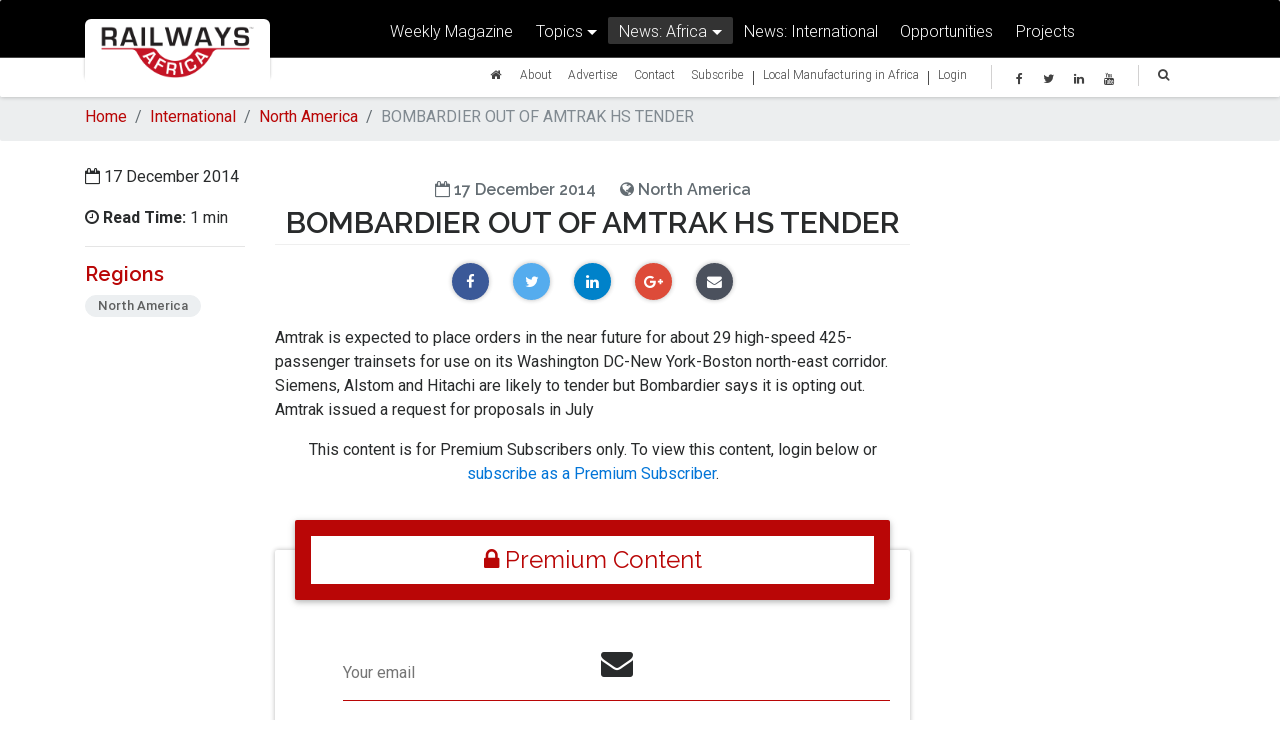

--- FILE ---
content_type: text/html; charset=utf-8
request_url: https://www.railwaysafrica.com/news/bombardier-out-of-amtrak-hs-tender
body_size: 167721
content:
<!DOCTYPE html>
<html xmlns="http://www.w3.org/1999/xhtml" xmlns:fb="http://ogp.me/ns/fb#" dir="ltr" lang="en-ZA">
<head>
  <meta http-equiv="content-type" content="text/html; charset=utf-8" />
	<meta charset="utf-8" />
          

<link rel="canonical" href="https://www.railwaysafrica.com/" />
<meta name="viewport" content="width=device-width, initial-scale=1, shrink-to-fit=no">
<meta http-equiv="x-ua-compatible" content="ie=edge">
<!-- <meta property="fb:app_id" content="236461890145680" /> -->

<meta name="author" content="Railways Africa Magazine" />
<meta name="copyright" content="Copyright Railways Africa. All Rights Reserved." />
<meta name="application-name" content="Railways Africa Magazine" />
<meta name="robots" content="follow"/>

    <!-- Document Title
    ============================================= -->


    <!-- Stylesheets
    ============================================= -->
	<link href="https://fonts.googleapis.com/css?family=Lato:300,400,400italic,600,700|Raleway:300,400,500,600,700|Crete+Round:400italic" rel="stylesheet" type="text/css" />

    <!-- Font Awesome -->
    <link rel="stylesheet" href="https://maxcdn.bootstrapcdn.com/font-awesome/4.6.0/css/font-awesome.min.css">

    <!-- Bootstrap core CSS -->
    <link href="https://www.railwaysafrica.com/assets/theme/css/bootstrap.min.css" rel="stylesheet">

    <!-- Material Design Bootstrap -->
    <link href="https://www.railwaysafrica.com/assets/theme/css/mdb.min.css" rel="stylesheet">

    <!-- Your custom styles (optional) -->
    <link href="https://www.railwaysafrica.com/assets/theme/css/style.css" rel="stylesheet">
    <link href="https://www.railwaysafrica.com/assets/theme/css/yamm/yamm.css" rel="stylesheet">
<link href="https://fonts.googleapis.com/css?family=Raleway:600|Roboto&display=swap" rel="stylesheet">
    <link rel="icon"
      type="image/png"
      href="https://www.railwaysafrica.com/uploads/ra-favicon.png">
    <style>

        /* Carousel and pictures */
        .view:not(.hm-zoom) {
            overflow:visible;
        }

    </style>
    <!--[if lt IE 9]>
    	<script src="https://css3-mediaqueries-js.googlecode.com/svn/trunk/css3-mediaqueries.js"></script>
    <![endif]-->

        <!-- Facebook Pixel Code -->
<script>
  !function(f,b,e,v,n,t,s)
  {if(f.fbq)return;n=f.fbq=function(){n.callMethod?
  n.callMethod.apply(n,arguments):n.queue.push(arguments)};
  if(!f._fbq)f._fbq=n;n.push=n;n.loaded=!0;n.version='2.0';
  n.queue=[];t=b.createElement(e);t.async=!0;
  t.src=v;s=b.getElementsByTagName(e)[0];
  s.parentNode.insertBefore(t,s)}(window, document,'script',
  'https://connect.facebook.net/en_US/fbevents.js');
  fbq('init', '2010711062354426');
  fbq('track', 'PageView');
</script>
<noscript><img height="1" width="1" style="display:none"
  src="https://www.facebook.com/tr?id=2010711062354426&ev=PageView&noscript=1"
/></noscript>
<!-- End Facebook Pixel Code -->
</head>

<body class="white-skin">
  <header>

        <!--Navbar-->
        <nav class="navbar fixed-top yamm navbar-toggleable-md scrolling-navbar navbar-dark" role="navigation">
            <div class="container">
              <div class="float-right">

                  <button class="navbar-toggler navbar-toggler" type="button"  data-toggle="modal" data-target="#search">
                      <i class="fa fa-search" aria-hidden="true"></i>
                  </button>
                  <button class="navbar-toggler navbar-toggler" type="button" data-toggle="modal" data-target="#mobile-menu">
                      <span class="navbar-toggler-icon"></span>
                  </button>
              </div>
                <div class="col-md-2 col-sm-4 col-8 brand">
                  <a class="navbar-brand" href="https://www.railwaysafrica.com/">
                      <img src="https://www.railwaysafrica.com/assets/theme/img/ra/RailwaysAfrica_Logo.png" alt="Railways Africa" style="width: 100%;max-width: 100%;">
                  </a>
                </div>
                                  <div class="col-md-10">
                    <div class="row">
                      <div class="collapse navbar-collapse" id="navbarNav1">
                        <ul class="navbar-nav m-auto">
                            <li class="nav-item ">
                                <a href="https://www.railways.africa/weekly-magazine/" class="nav-link">Weekly Magazine</a>
                            </li>
                            <li class="nav-item dropdown btn-group ">
                                <a class="nav-link dropdown-toggle" id="dropdownMenu2" data-toggle="dropdown">Topics</a>
                                <div class="dropdown-menu dropdown" aria-labelledby="dropdownMenu2">
                                                                      <a href="https://www.railwaysafrica.com/news/topic/business"class="dropdown-item ">Business, Company News, Mergers &amp; Acquisitions</a>
                                                                      <a href="https://www.railwaysafrica.com/news/topic/financial"class="dropdown-item ">Finance &amp; Investment</a>
                                                                      <a href="https://www.railwaysafrica.com/news/topic/freight"class="dropdown-item ">Freight &amp; Logistics</a>
                                                                      <a href="https://www.railwaysafrica.com/news/topic/local-manufacturing-in-africa"class="dropdown-item ">Local Manufacturing In Africa</a>
                                                                      <a href="https://www.railwaysafrica.com/news/topic/passenger-rail"class="dropdown-item ">Passenger Rail &amp; Public Transport</a>
                                                                      <a href="https://www.railwaysafrica.com/news/topic/pit-to-port"class="dropdown-item ">Pit-to-Port</a>
                                                                      <a href="https://www.railwaysafrica.com/news/topic/policy"class="dropdown-item ">Policy &amp; Legislation</a>
                                                                      <a href="https://www.railwaysafrica.com/news/topic/locomotives"class="dropdown-item ">Rolling Stock - Sub-Components &amp; Assembly, Maintenance &amp; Refurbishment</a>
                                                                      <a href="https://www.railwaysafrica.com/news/topic/safety"class="dropdown-item ">Safety &amp; Security</a>
                                                                      <a href="https://www.railwaysafrica.com/news/topic/signalling"class="dropdown-item ">Signalling &amp; Communications</a>
                                                                      <a href="https://www.railwaysafrica.com/news/topic/labour"class="dropdown-item ">Skills Development &amp; Labour</a>
                                                                      <a href="https://www.railwaysafrica.com/news/topic/technology"class="dropdown-item ">Technology Development</a>
                                                                      <a href="https://www.railwaysafrica.com/news/topic/track"class="dropdown-item ">Track - New, Maintenance &amp; Refurbishment, Components &amp; Equipment</a>
                                                                      <a href="https://www.railwaysafrica.com/news/topic/infrastructure"class="dropdown-item ">Transport Infrastructure</a>
                                                                  </div>
                            </li>
                            <li class="nav-item dropdown btn-group yamm-fw active">
                                <a class="nav-link dropdown-toggle" id="dropdownMenu1" data-toggle="dropdown" aria-haspopup="true" aria-expanded="false">News: Africa</a>
                                <ul class="dropdown-menu">
                                   <li>
                                       <div class="yamm-content">

                                              <!-- Nav tabs -->
                                              <div class="row">
                                                  <div class="col-md-4">
                                                      <ul id="region" class="nav nav-tabs no-shadow flex-column" role="tablist">
                                                                                                                                                                              <li class="nav-item">
                                                                <a class="nav-link active" data-toggle="tab" href="#central-africa" role="tab" aria-controls="central-africa">Central Africa<i class="fa fa-caret-right float-right"></i></a>
                                                            </li>
                                                                                                                                                                                                                                        <li class="nav-item">
                                                                <a class="nav-link" data-toggle="tab" href="#east-africa" role="tab" aria-controls="east-africa">East Africa<i class="fa fa-caret-right float-right"></i></a>
                                                            </li>
                                                                                                                                                                                                                                        <li class="nav-item">
                                                                <a class="nav-link" data-toggle="tab" href="#north-africa" role="tab" aria-controls="north-africa">North Africa<i class="fa fa-caret-right float-right"></i></a>
                                                            </li>
                                                                                                                                                                                                                                        <li class="nav-item">
                                                                <a class="nav-link" data-toggle="tab" href="#sadc" role="tab" aria-controls="sadc">SADC<i class="fa fa-caret-right float-right"></i></a>
                                                            </li>
                                                                                                                                                                                                                                        <li class="nav-item">
                                                                <a class="nav-link" data-toggle="tab" href="#west-africa" role="tab" aria-controls="west-africa">West Africa<i class="fa fa-caret-right float-right"></i></a>
                                                            </li>
                                                                                                                                                                            <li class="nav-item">
                                                              <a class="nav-link" data-toggle="tab" href="#international" role="tab" aria-controls="international">International<i class="fa fa-caret-right float-right"></i></a>
                                                          </li>
                                                      </ul>
                                                  </div>
                                                  <div class="col-md-8">
                                                      <!-- Tab panels -->
                                                      <div id="tabs" class="tab-content vertical">
                                                                                                                                                                                    <div class="tab-pane fade in show active" id="central-africa" role="tabpanel">
                                                                  <p class="text-red"><strong>Central Africa</strong></p>
                                                                  <hr class="my-2 mb-1">
                                                                  <div class="row">
                                                                                                                                                                                                              <div class="col-md-4">
                                                                        <p>
                                                                          <a href="https://www.railwaysafrica.com/central-africa/cameroon">Cameroon</a>
                                                                        </p>
                                                                      </div>
                                                                                                                                          <div class="col-md-4">
                                                                        <p>
                                                                          <a href="https://www.railwaysafrica.com/central-africa/central-african-republic">Central African Republic</a>
                                                                        </p>
                                                                      </div>
                                                                                                                                          <div class="col-md-4">
                                                                        <p>
                                                                          <a href="https://www.railwaysafrica.com/central-africa/chad">Chad</a>
                                                                        </p>
                                                                      </div>
                                                                                                                                          <div class="col-md-4">
                                                                        <p>
                                                                          <a href="https://www.railwaysafrica.com/central-africa/drc-congo">Democratic Republic of the Congo (DRC)</a>
                                                                        </p>
                                                                      </div>
                                                                                                                                          <div class="col-md-4">
                                                                        <p>
                                                                          <a href="https://www.railwaysafrica.com/central-africa/equatorial-guinea">Equatorial Guinea</a>
                                                                        </p>
                                                                      </div>
                                                                                                                                          <div class="col-md-4">
                                                                        <p>
                                                                          <a href="https://www.railwaysafrica.com/central-africa/gabon">Gabon</a>
                                                                        </p>
                                                                      </div>
                                                                                                                                          <div class="col-md-4">
                                                                        <p>
                                                                          <a href="https://www.railwaysafrica.com/central-africa/republic-of-the-congo">Republic of the Congo</a>
                                                                        </p>
                                                                      </div>
                                                                                                                                      </div>
                                                              </div>
                                                                                                                                                                                                                                                <div class="tab-pane fade" id="east-africa" role="tabpanel">
                                                                  <p class="text-red"><strong>East Africa</strong></p>
                                                                  <hr class="my-2 mb-1">
                                                                  <div class="row">
                                                                                                                                                                                                              <div class="col-md-4">
                                                                        <p>
                                                                          <a href="https://www.railwaysafrica.com/east-africa/burundi">Burundi</a>
                                                                        </p>
                                                                      </div>
                                                                                                                                          <div class="col-md-4">
                                                                        <p>
                                                                          <a href="https://www.railwaysafrica.com/east-africa/djibouti">Djibouti</a>
                                                                        </p>
                                                                      </div>
                                                                                                                                          <div class="col-md-4">
                                                                        <p>
                                                                          <a href="https://www.railwaysafrica.com/east-africa/ethiopia">Ethiopia</a>
                                                                        </p>
                                                                      </div>
                                                                                                                                          <div class="col-md-4">
                                                                        <p>
                                                                          <a href="https://www.railwaysafrica.com/east-africa/kenya">Kenya</a>
                                                                        </p>
                                                                      </div>
                                                                                                                                          <div class="col-md-4">
                                                                        <p>
                                                                          <a href="https://www.railwaysafrica.com/east-africa/rwanda">Rwanda</a>
                                                                        </p>
                                                                      </div>
                                                                                                                                          <div class="col-md-4">
                                                                        <p>
                                                                          <a href="https://www.railwaysafrica.com/east-africa/somalia">Somalia</a>
                                                                        </p>
                                                                      </div>
                                                                                                                                          <div class="col-md-4">
                                                                        <p>
                                                                          <a href="https://www.railwaysafrica.com/east-africa/tanzania">Tanzania</a>
                                                                        </p>
                                                                      </div>
                                                                                                                                          <div class="col-md-4">
                                                                        <p>
                                                                          <a href="https://www.railwaysafrica.com/east-africa/uganda">Uganda</a>
                                                                        </p>
                                                                      </div>
                                                                                                                                      </div>
                                                              </div>
                                                                                                                                                                                                                                                <div class="tab-pane fade" id="north-africa" role="tabpanel">
                                                                  <p class="text-red"><strong>North Africa</strong></p>
                                                                  <hr class="my-2 mb-1">
                                                                  <div class="row">
                                                                                                                                                                                                              <div class="col-md-4">
                                                                        <p>
                                                                          <a href="https://www.railwaysafrica.com/north-africa/algeria">Algeria</a>
                                                                        </p>
                                                                      </div>
                                                                                                                                          <div class="col-md-4">
                                                                        <p>
                                                                          <a href="https://www.railwaysafrica.com/north-africa/egypt">Egypt</a>
                                                                        </p>
                                                                      </div>
                                                                                                                                          <div class="col-md-4">
                                                                        <p>
                                                                          <a href="https://www.railwaysafrica.com/north-africa/eritea">Eritea</a>
                                                                        </p>
                                                                      </div>
                                                                                                                                          <div class="col-md-4">
                                                                        <p>
                                                                          <a href="https://www.railwaysafrica.com/north-africa/libya">Libya</a>
                                                                        </p>
                                                                      </div>
                                                                                                                                          <div class="col-md-4">
                                                                        <p>
                                                                          <a href="https://www.railwaysafrica.com/north-africa/morocco">Morocco</a>
                                                                        </p>
                                                                      </div>
                                                                                                                                          <div class="col-md-4">
                                                                        <p>
                                                                          <a href="https://www.railwaysafrica.com/north-africa/sudan">Sudan</a>
                                                                        </p>
                                                                      </div>
                                                                                                                                          <div class="col-md-4">
                                                                        <p>
                                                                          <a href="https://www.railwaysafrica.com/north-africa/tunisia">Tunisia</a>
                                                                        </p>
                                                                      </div>
                                                                                                                                          <div class="col-md-4">
                                                                        <p>
                                                                          <a href="https://www.railwaysafrica.com/north-africa/south-sudan">South Sudan</a>
                                                                        </p>
                                                                      </div>
                                                                                                                                      </div>
                                                              </div>
                                                                                                                                                                                                                                                <div class="tab-pane fade" id="sadc" role="tabpanel">
                                                                  <p class="text-red"><strong>SADC</strong></p>
                                                                  <hr class="my-2 mb-1">
                                                                  <div class="row">
                                                                                                                                                                                                              <div class="col-md-4">
                                                                        <p>
                                                                          <a href="https://www.railwaysafrica.com/sadc/angola">Angola</a>
                                                                        </p>
                                                                      </div>
                                                                                                                                          <div class="col-md-4">
                                                                        <p>
                                                                          <a href="https://www.railwaysafrica.com/sadc/botswana">Botswana</a>
                                                                        </p>
                                                                      </div>
                                                                                                                                          <div class="col-md-4">
                                                                        <p>
                                                                          <a href="https://www.railwaysafrica.com/sadc/madagascar">Madagascar</a>
                                                                        </p>
                                                                      </div>
                                                                                                                                          <div class="col-md-4">
                                                                        <p>
                                                                          <a href="https://www.railwaysafrica.com/sadc/malawi">Malawi</a>
                                                                        </p>
                                                                      </div>
                                                                                                                                          <div class="col-md-4">
                                                                        <p>
                                                                          <a href="https://www.railwaysafrica.com/sadc/mozambique">Mozambique</a>
                                                                        </p>
                                                                      </div>
                                                                                                                                          <div class="col-md-4">
                                                                        <p>
                                                                          <a href="https://www.railwaysafrica.com/sadc/mauritius">Mauritius</a>
                                                                        </p>
                                                                      </div>
                                                                                                                                          <div class="col-md-4">
                                                                        <p>
                                                                          <a href="https://www.railwaysafrica.com/sadc/namibia">Namibia</a>
                                                                        </p>
                                                                      </div>
                                                                                                                                          <div class="col-md-4">
                                                                        <p>
                                                                          <a href="https://www.railwaysafrica.com/sadc/south-africa">South Africa</a>
                                                                        </p>
                                                                      </div>
                                                                                                                                          <div class="col-md-4">
                                                                        <p>
                                                                          <a href="https://www.railwaysafrica.com/sadc/swaziland">Swaziland / Eswatini</a>
                                                                        </p>
                                                                      </div>
                                                                                                                                          <div class="col-md-4">
                                                                        <p>
                                                                          <a href="https://www.railwaysafrica.com/sadc/zambia">Zambia</a>
                                                                        </p>
                                                                      </div>
                                                                                                                                          <div class="col-md-4">
                                                                        <p>
                                                                          <a href="https://www.railwaysafrica.com/sadc/zimbabwe">Zimbabwe</a>
                                                                        </p>
                                                                      </div>
                                                                                                                                      </div>
                                                              </div>
                                                                                                                                                                                                                                                <div class="tab-pane fade" id="west-africa" role="tabpanel">
                                                                  <p class="text-red"><strong>West Africa</strong></p>
                                                                  <hr class="my-2 mb-1">
                                                                  <div class="row">
                                                                                                                                                                                                              <div class="col-md-4">
                                                                        <p>
                                                                          <a href="https://www.railwaysafrica.com/west-africa/benin">Benin</a>
                                                                        </p>
                                                                      </div>
                                                                                                                                          <div class="col-md-4">
                                                                        <p>
                                                                          <a href="https://www.railwaysafrica.com/west-africa/burkina-faso">Burkina Faso</a>
                                                                        </p>
                                                                      </div>
                                                                                                                                          <div class="col-md-4">
                                                                        <p>
                                                                          <a href="https://www.railwaysafrica.com/west-africa/ivory-coast">Côte d’Ivoire</a>
                                                                        </p>
                                                                      </div>
                                                                                                                                          <div class="col-md-4">
                                                                        <p>
                                                                          <a href="https://www.railwaysafrica.com/west-africa/gambia">Gambia</a>
                                                                        </p>
                                                                      </div>
                                                                                                                                          <div class="col-md-4">
                                                                        <p>
                                                                          <a href="https://www.railwaysafrica.com/west-africa/ghana">Ghana</a>
                                                                        </p>
                                                                      </div>
                                                                                                                                          <div class="col-md-4">
                                                                        <p>
                                                                          <a href="https://www.railwaysafrica.com/west-africa/guinea">Guinea</a>
                                                                        </p>
                                                                      </div>
                                                                                                                                          <div class="col-md-4">
                                                                        <p>
                                                                          <a href="https://www.railwaysafrica.com/west-africa/guinea-bissau">Guinea-Bissau</a>
                                                                        </p>
                                                                      </div>
                                                                                                                                          <div class="col-md-4">
                                                                        <p>
                                                                          <a href="https://www.railwaysafrica.com/west-africa/liberia">Liberia</a>
                                                                        </p>
                                                                      </div>
                                                                                                                                          <div class="col-md-4">
                                                                        <p>
                                                                          <a href="https://www.railwaysafrica.com/west-africa/mali">Mali</a>
                                                                        </p>
                                                                      </div>
                                                                                                                                          <div class="col-md-4">
                                                                        <p>
                                                                          <a href="https://www.railwaysafrica.com/west-africa/mauritania">Mauritania</a>
                                                                        </p>
                                                                      </div>
                                                                                                                                          <div class="col-md-4">
                                                                        <p>
                                                                          <a href="https://www.railwaysafrica.com/west-africa/niger">Niger</a>
                                                                        </p>
                                                                      </div>
                                                                                                                                          <div class="col-md-4">
                                                                        <p>
                                                                          <a href="https://www.railwaysafrica.com/west-africa/nigeria">Nigeria</a>
                                                                        </p>
                                                                      </div>
                                                                                                                                          <div class="col-md-4">
                                                                        <p>
                                                                          <a href="https://www.railwaysafrica.com/west-africa/senegal">Senegal</a>
                                                                        </p>
                                                                      </div>
                                                                                                                                          <div class="col-md-4">
                                                                        <p>
                                                                          <a href="https://www.railwaysafrica.com/west-africa/sierra-leone">Sierra Leone</a>
                                                                        </p>
                                                                      </div>
                                                                                                                                          <div class="col-md-4">
                                                                        <p>
                                                                          <a href="https://www.railwaysafrica.com/west-africa/togo">Togo</a>
                                                                        </p>
                                                                      </div>
                                                                                                                                      </div>
                                                              </div>
                                                                                                                                                                                <div class="tab-pane fade" id="international" role="tabpanel">
                                                              <p class="text-red"><strong>International</strong></p>
                                                              <hr class="my-2 mb-1">
                                                              <div class="row">
                                                                                                                                  <div class="col-md-6">
                                                                    <p>
                                                                      <a href="https://www.railwaysafrica.com/international/asia-and-indonesia">Asia and Indonesia</a>
                                                                    </p>
                                                                  </div>
                                                                                                                                  <div class="col-md-6">
                                                                    <p>
                                                                      <a href="https://www.railwaysafrica.com/international/aus-new-zealand">Aus &amp; New Zealand</a>
                                                                    </p>
                                                                  </div>
                                                                                                                                  <div class="col-md-6">
                                                                    <p>
                                                                      <a href="https://www.railwaysafrica.com/international/europe">Europe</a>
                                                                    </p>
                                                                  </div>
                                                                                                                                  <div class="col-md-6">
                                                                    <p>
                                                                      <a href="https://www.railwaysafrica.com/international/middle-east">Middle East</a>
                                                                    </p>
                                                                  </div>
                                                                                                                                  <div class="col-md-6">
                                                                    <p>
                                                                      <a href="https://www.railwaysafrica.com/international/north-america">North America</a>
                                                                    </p>
                                                                  </div>
                                                                                                                                  <div class="col-md-6">
                                                                    <p>
                                                                      <a href="https://www.railwaysafrica.com/international/south-america">South America</a>
                                                                    </p>
                                                                  </div>
                                                                                                                              </div>
                                                          </div>
                                                      </div>
                                                  </div>
                                              </div>
                                      </div>
                                   </li>
                                 </ul>
                            </li>

                            <li class="nav-item ">
                                <a href="https://www.railwaysafrica.com/international" class="nav-link" target="_blank">News: International
	                                                                </a>
                            </li>
                            <li class="nav-item ">
                                <a href="https://www.railwaysafrica.com/opportunities" class="nav-link">Opportunities</a>
                            </li>
                            <li class="nav-item ">
                                <a href="https://www.railwaysafrica.com/projects" class="nav-link">Projects</a>
                            </li>

                        </ul>
                      </div>
                    </div>
                    <div class="row">
                      <div class="collapse navbar-collapse" id="navbarNav2">

                        <div class="col-md-12">

                          <ul class="navbar-nav float-right nav-social pl-2">
                              <li class="nav-item">
                                  <a class="nav-link" data-toggle="modal" data-target="#search"><i class="fa fa-search" aria-hidden="true"></i></a>
                              </li>
                          </ul>
                          <div class="nav-social float-right pl-4 pr-2">
                            <a href="https://www.facebook.com/railwaysafrica" target="_blank" class="icons-xs mr-3 fb-ic"><i class="fa fa-facebook"> </i></a>
                            <!--Twitter-->
                            <a href="https://twitter.com/railwaysafrica" target="_blank" class="icons-xs mr-3 tw-ic"><i class="fa fa-twitter"> </i></a>
                                                        <!--Linkedin-->
                            <a href="https://www.linkedin.com/company/railways-africa" target="_blank" class="icons-xs mr-3 li-ic"><i class="fa fa-linkedin"> </i></a>
                            <!--Instagram-->
                            <a href="https://www.youtube.com/c/RailwaysafricaMAGAZINE" target="_blank" class="icons-xs mr-3 ins-ic"><i class="fa fa-youtube"> </i></a>
                          </div>
                            <!--Facebook-->

                            <ul class="navbar-nav mr-3 float-right">
                                <li class="nav-item ">
                                    <a class="nav-link" href="https://www.railwaysafrica.com/"><i class="fa fa-home" aria-hidden="true"></i></a>
                                </li>
                                <li class="nav-item ">
                                    <a href="https://www.railwaysafrica.com/about" class="nav-link">About</a>
                                </li>
                                <li class="nav-item ">
                                    <a href="https://www.railwaysafrica.com/rates-and-advertising" class="nav-link">Advertise</a>
                                </li>

                                <li class="nav-item ">
                                    <a href="https://www.railways.africa/contact/" class="nav-link">Contact</a>
                                </li>
                                <li class="nav-item ">
                                    <a href="https://www.railwaysafrica.com/subscribe" class="nav-link">Subscribe</a>
                                </li>

                                                             <li class="nav-item">|</li>
                                <li class="nav-item ">
                                <a href="https://www.railwaysafrica.com/news/topic/local-manufacturing-in-africa" class="nav-link">Local Manufacturing in Africa</a>
                            </li>
                            <li class="nav-item">|</li>
                                                                  <li class="nav-item ">
                                      <a href="https://www.railwaysafrica.com/login" class="nav-link">Login</a>
                                  </li>
                                
                            </ul>

                        </div>

                      </div>
                    </div>
                  </div>
                            </div>
        </nav>
        <div class="modal fade" id="search" tabindex="-1" role="dialog" aria-labelledby="myModalLabel" aria-hidden="true">
            <div class="modal-dialog modal-lg m-auto" role="document">
                <!--Content-->
                <div class="modal-content">
                    <!--Header-->
                    <div class="modal-header">
                        <button type="button" class="close" data-dismiss="modal" aria-label="Close">
                            <span aria-hidden="true">&times;</span>
                        </button>
                        <form class="md-form" action="https://www.railwaysafrica.com/search/results">
                            <input type="search" name="q" id="form1" value="" class="form-control" style="color: #c5c5c5;">
                            <label for="form1" class="text-center display-3"><i class="fa fa-search" aria-hidden="true"></i> Search Here...</label>
                        </form>
                    </div>
                    <!--Body-->
                    <div class="modal-body">
                    </div>
                </div>
                <!--/.Content-->
            </div>
        </div>
      <!--/.Navbar-->

        <div class="modal fade" id="mobile-menu" tabindex="-1" role="dialog" aria-labelledby="myModalLabel" aria-hidden="true">
            <div class="modal-dialog modal-lg m-auto" role="document">
                <!--Content-->
                <div class="modal-content">
                    <!--Header-->
                    <div class="modal-header">
                        <button type="button" class="close" data-dismiss="modal" aria-label="Close">
                            <span aria-hidden="true">&times;</span>
                        </button>
                    </div>
                    <!--Body-->
                    <div class="modal-body mt-4">
                      <!--Accordion wrapper-->
                      <div class="accordion" id="accordion" role="tablist" aria-multiselectable="true">
                                                      <div class="card">
                                <div class="card-header" role="tab" id="login">
                                    <a href="https://www.railwaysafrica.com/login">
                                        <h5 class="mb-0">
                                        <strong>Login</strong>
                                    </h5>
                                    </a>
                                </div>
                            </div>
                                                    <div class="card">
                              <div class="card-header" role="tab" id="magazine">
                                  <a href="https://www.railwaysafrica.com/magazine">
                                      <h5 class="mb-0">
                                      Magazine
                                  </h5>
                                  </a>
                              </div>
                          </div>
                          <div class="card">
                              <div class="card-header" role="tab" id="newsHeading">
                                  <a class="collapsed" data-toggle="collapse" data-parent="#accordion" href="#news" aria-expanded="false" aria-controls="news">
                                      <h5 class="mb-0">
                                      News <i class="fa fa-angle-down rotate-icon"></i>
                                  </h5>
                                  </a>
                              </div>
                              <div id="news" class="collapse" role="tabpanel" aria-labelledby="newsHeading">
                                  <div class="card-block">
                                      <div class="accordion" id="newsSub" role="tablist" aria-multiselectable="true">

                                          <div class="card">
                                              <div class="card-header" role="tab" id="sectionHeading">
                                                  <a data-toggle="collapse" data-parent="#newsSub" href="#section" aria-expanded="false" aria-controls="section">
                                                      <h5 class="mb-0">
                                                      News: Africa <i class="fa fa-angle-down rotate-icon"></i>
                                                  </h5>
                                                  </a>
                                              </div>
                                              <div id="section" class="collapse show" role="tabpanel" aria-labelledby="sectionHeading">
                                                  <div class="card-block">
                                                      <div class="accordion" id="regionSub" role="tablist" aria-multiselectable="true">
                                                                                                                      <div class="card">
                                                                <div class="card-header" role="tab" id="central-africa">
                                                                    <a href="https://www.railwaysafrica.com/central-africa">
                                                                        <h5 class="mb-0">
                                                                        Central Africa
                                                                    </h5>
                                                                    </a>
                                                                </div>
                                                            </div>
                                                                                                                      <div class="card">
                                                                <div class="card-header" role="tab" id="east-africa">
                                                                    <a href="https://www.railwaysafrica.com/east-africa">
                                                                        <h5 class="mb-0">
                                                                        East Africa
                                                                    </h5>
                                                                    </a>
                                                                </div>
                                                            </div>
                                                                                                                      <div class="card">
                                                                <div class="card-header" role="tab" id="north-africa">
                                                                    <a href="https://www.railwaysafrica.com/north-africa">
                                                                        <h5 class="mb-0">
                                                                        North Africa
                                                                    </h5>
                                                                    </a>
                                                                </div>
                                                            </div>
                                                                                                                      <div class="card">
                                                                <div class="card-header" role="tab" id="sadc">
                                                                    <a href="https://www.railwaysafrica.com/sadc">
                                                                        <h5 class="mb-0">
                                                                        SADC
                                                                    </h5>
                                                                    </a>
                                                                </div>
                                                            </div>
                                                                                                                      <div class="card">
                                                                <div class="card-header" role="tab" id="west-africa">
                                                                    <a href="https://www.railwaysafrica.com/west-africa">
                                                                        <h5 class="mb-0">
                                                                        West Africa
                                                                    </h5>
                                                                    </a>
                                                                </div>
                                                            </div>
                                                                                                                    <div class="card">
                                                              <div class="card-header" role="tab" id="international">
                                                                  <a href="https://www.railwaysafrica.com/international">
                                                                      <h5 class="mb-0">
                                                                      News: International
                                                                  </h5>
                                                                  </a>
                                                              </div>
                                                          </div>
                                                      </div>
                                                  </div>
                                              </div>
                                          </div>
                                          <div class="card">
                                              <div class="card-header" role="tab" id="topicsHeading">
                                                  <a data-toggle="collapse" data-parent="#newsSub" href="#topics" aria-expanded="false" aria-controls="topics">
                                                      <h5 class="mb-0">
                                                      Topics <i class="fa fa-angle-down rotate-icon"></i>
                                                  </h5>
                                                  </a>
                                              </div>
                                              <div id="topics" class="collapse show" role="tabpanel" aria-labelledby="topicsHeading">
                                                  <div class="card-block">
                                                    <div class="accordion" id="topicsSub" role="tablist" aria-multiselectable="true">
                                                                                                                <div class="card">
                                                            <div class="card-header" role="tab" id="business">
                                                                <a href="https://www.railwaysafrica.com/news/topic/business">
                                                                    <h5 class="mb-0">
                                                                    Business, Company News, Mergers &amp; Acquisitions
                                                                </h5>
                                                                </a>
                                                            </div>
                                                        </div>
                                                                                                                <div class="card">
                                                            <div class="card-header" role="tab" id="financial">
                                                                <a href="https://www.railwaysafrica.com/news/topic/financial">
                                                                    <h5 class="mb-0">
                                                                    Finance &amp; Investment
                                                                </h5>
                                                                </a>
                                                            </div>
                                                        </div>
                                                                                                                <div class="card">
                                                            <div class="card-header" role="tab" id="freight">
                                                                <a href="https://www.railwaysafrica.com/news/topic/freight">
                                                                    <h5 class="mb-0">
                                                                    Freight &amp; Logistics
                                                                </h5>
                                                                </a>
                                                            </div>
                                                        </div>
                                                                                                                <div class="card">
                                                            <div class="card-header" role="tab" id="local-manufacturing-in-africa">
                                                                <a href="https://www.railwaysafrica.com/news/topic/local-manufacturing-in-africa">
                                                                    <h5 class="mb-0">
                                                                    Local Manufacturing In Africa
                                                                </h5>
                                                                </a>
                                                            </div>
                                                        </div>
                                                                                                                <div class="card">
                                                            <div class="card-header" role="tab" id="passenger-rail">
                                                                <a href="https://www.railwaysafrica.com/news/topic/passenger-rail">
                                                                    <h5 class="mb-0">
                                                                    Passenger Rail &amp; Public Transport
                                                                </h5>
                                                                </a>
                                                            </div>
                                                        </div>
                                                                                                                <div class="card">
                                                            <div class="card-header" role="tab" id="pit-to-port">
                                                                <a href="https://www.railwaysafrica.com/news/topic/pit-to-port">
                                                                    <h5 class="mb-0">
                                                                    Pit-to-Port
                                                                </h5>
                                                                </a>
                                                            </div>
                                                        </div>
                                                                                                                <div class="card">
                                                            <div class="card-header" role="tab" id="policy">
                                                                <a href="https://www.railwaysafrica.com/news/topic/policy">
                                                                    <h5 class="mb-0">
                                                                    Policy &amp; Legislation
                                                                </h5>
                                                                </a>
                                                            </div>
                                                        </div>
                                                                                                                <div class="card">
                                                            <div class="card-header" role="tab" id="locomotives">
                                                                <a href="https://www.railwaysafrica.com/news/topic/locomotives">
                                                                    <h5 class="mb-0">
                                                                    Rolling Stock - Sub-Components &amp; Assembly, Maintenance &amp; Refurbishment
                                                                </h5>
                                                                </a>
                                                            </div>
                                                        </div>
                                                                                                                <div class="card">
                                                            <div class="card-header" role="tab" id="safety">
                                                                <a href="https://www.railwaysafrica.com/news/topic/safety">
                                                                    <h5 class="mb-0">
                                                                    Safety &amp; Security
                                                                </h5>
                                                                </a>
                                                            </div>
                                                        </div>
                                                                                                                <div class="card">
                                                            <div class="card-header" role="tab" id="signalling">
                                                                <a href="https://www.railwaysafrica.com/news/topic/signalling">
                                                                    <h5 class="mb-0">
                                                                    Signalling &amp; Communications
                                                                </h5>
                                                                </a>
                                                            </div>
                                                        </div>
                                                                                                                <div class="card">
                                                            <div class="card-header" role="tab" id="labour">
                                                                <a href="https://www.railwaysafrica.com/news/topic/labour">
                                                                    <h5 class="mb-0">
                                                                    Skills Development &amp; Labour
                                                                </h5>
                                                                </a>
                                                            </div>
                                                        </div>
                                                                                                                <div class="card">
                                                            <div class="card-header" role="tab" id="technology">
                                                                <a href="https://www.railwaysafrica.com/news/topic/technology">
                                                                    <h5 class="mb-0">
                                                                    Technology Development
                                                                </h5>
                                                                </a>
                                                            </div>
                                                        </div>
                                                                                                                <div class="card">
                                                            <div class="card-header" role="tab" id="track">
                                                                <a href="https://www.railwaysafrica.com/news/topic/track">
                                                                    <h5 class="mb-0">
                                                                    Track - New, Maintenance &amp; Refurbishment, Components &amp; Equipment
                                                                </h5>
                                                                </a>
                                                            </div>
                                                        </div>
                                                                                                                <div class="card">
                                                            <div class="card-header" role="tab" id="infrastructure">
                                                                <a href="https://www.railwaysafrica.com/news/topic/infrastructure">
                                                                    <h5 class="mb-0">
                                                                    Transport Infrastructure
                                                                </h5>
                                                                </a>
                                                            </div>
                                                        </div>
                                                                                                            </div>
                                                  </div>
                                              </div>
                                          </div>
                                          <div class="card">
                                              <div class="card-header" role="tab" id="magazine">
                                                  <a href="https://www.railways.africa/events/" target="_blank">
                                                      <h5 class="mb-0">
                                                      Events
                                                  </h5>
                                                  </a>
                                              </div>
                                          </div>
                                          <div class="card">
                                              <div class="card-header" role="tab" id="magazine">
                                                  <a href="https://www.railwaysafrica.com/opportunities">
                                                      <h5 class="mb-0">
                                                      Opportunities
                                                  </h5>
                                                  </a>
                                              </div>
                                          </div>
                                          <div class="card">
                                              <div class="card-header" role="tab" id="magazine">
                                                  <a href="https://www.railwaysafrica.com/projects">
                                                      <h5 class="mb-0">
                                                      Projects
                                                  </h5>
                                                  </a>
                                              </div>
                                          </div>

                                      </div>
                                  </div>
                              </div>
                          </div>
                          <div class="card">
                              <div class="card-header" role="tab" id="moreHeading">
                                  <a class="collapsed" data-toggle="collapse" data-parent="#accordion" href="#more" aria-expanded="false" aria-controls="more">
                                      <h5 class="mb-0">
                                      More <i class="fa fa-angle-down rotate-icon"></i>
                                  </h5>
                                  </a>
                              </div>
                              <div id="more" class="collapse" role="tabpanel" aria-labelledby="moreHeading">
                                  <div class="card-block">
                                    <div class="accordion" id="moreSub" role="tablist" aria-multiselectable="true">

                                        <div class="card">
                                            <div class="card-header" role="tab" id="magazine">
                                                <a href="https://www.railwaysafrica.com/about">
                                                    <h5 class="mb-0">
                                                    About
                                                </h5>
                                                </a>
                                            </div>
                                        </div>
                                        <div class="card">
                                            <div class="card-header" role="tab" id="magazine">
                                                <a href="https://www.railwaysafrica.com/rates-and-advertising">
                                                    <h5 class="mb-0">
                                                    Advertise
                                                </h5>
                                                </a>
                                            </div>
                                        </div>
                                        <div class="card">
                                            <div class="card-header" role="tab" id="magazine">
                                                <a href="https://www.railways.africa/contact/" target="_blank">
                                                    <h5 class="mb-0">
                                                    Contact
                                                </h5>
                                                </a>
                                            </div>
                                        </div>
                                    </div>
                                  </div>
                              </div>
                          </div>
                          <div class="card">
                              <div class="card-header" role="tab" id="magazine">
                                  <a href="https://www.railwaysafrica.com/subscribe">
                                      <h5 class="mb-0">
                                      Subscribe
                                  </h5>
                                  </a>
                              </div>
                          </div>

                      </div>
                      <!--/.Accordion wrapper-->
                    </div>
                </div>
                <!--/.Content-->
            </div>
        </div>

  </header>
    <!-- Document Wrapper
    ============================================= -->
    <main>
         
        


  <ol class="breadcrumb">
    <div class="container">
      <li class="breadcrumb-item"><a href="https://www.railwaysafrica.com/">Home</a></li>
      <li class="breadcrumb-item"><a href="https://www.railwaysafrica.com/international">International</a></li>

              <li class="breadcrumb-item"><a href="https://www.railwaysafrica.com/international/north-america">North America</a></li>
      <li class="breadcrumb-item active">BOMBARDIER OUT OF AMTRAK HS TENDER</li>
      <div id="google_translate_element" class="float-right"></div><script type="text/javascript">
      function googleTranslateElementInit() {
        new google.translate.TranslateElement({pageLanguage: 'en', layout: google.translate.TranslateElement.InlineLayout.SIMPLE}, 'google_translate_element');
      }
      </script><script type="text/javascript" src="//translate.google.com/translate_a/element.js?cb=googleTranslateElementInit"></script>
    </div>
  </ol>
<div class="container">
  <div class="row mt-2 mb-2">
    <div class="col-md-2 left-sidebar mb-1">
              
<p><i class="fa fa-calendar-o" aria-hidden="true"></i> 17 December 2014</p>
  <p><strong><i class="fa fa-clock-o"></i> Read Time:</strong> 1 min</p>




  <hr>
  <h4 class="text-red">Regions</h4>
      <a href="https://www.railwaysafrica.com/international/north-america"><div class="chip">North America</div></a>
  




          </div>
    <div class="col-md-7">
      <div class="row article-content mb-1">
        <div class="col-md-12">
          <div class="text-center blog-text thin-text wow fadeIn mt-1 mb-1" data-wow-delay="0.3s" style="visibility: visible; animation-delay: 0.3s; animation-name: fadeIn;">
              <!-- Post data -->
              <h6 class="text-muted"><i class="fa fa-calendar-o" aria-hidden="true"></i> 17 December 2014 <i class="fa fa-globe" aria-hidden="true"></i> North America</h6>
              <h1 class="title">BOMBARDIER OUT OF AMTRAK HS TENDER</h1>

              <a id="facebookShare" href="#" onClick="window.open('https://www.facebook.com/sharer/sharer.php?u=https://www.railwaysafrica.com/news/bombardier-out-of-amtrak-hs-tender','share','resizable,height=360,width=470'); return false;" type="button" class="btn-floating btn-small btn-fb" target="_blank"><i class="fa fa-facebook"></i></a>
              <!--Twitter-->
              <a href="http://twitter.com/share?text=BOMBARDIER OUT OF AMTRAK HS TENDER&url=https://www.railwaysafrica.com/news/bombardier-out-of-amtrak-hs-tender" type="button" class="btn-floating btn-small btn-tw" target="_blank"><i class="fa fa-twitter"></i></a>
              <!--Linkedin-->
              <a href="https://www.linkedin.com/shareArticle?url=https://www.railwaysafrica.com/news/bombardier-out-of-amtrak-hs-tender&title=BOMBARDIER OUT OF AMTRAK HS TENDER&summary=Amtrak is expected to place orders in the near future for about 29 high-speed 425-passenger trainsets for use on its Washington DC-New York-Boston north-east corridor. Siemens, Alstom and Hitachi are likely to tender but Bombardier says it is opting out. Amtrak issued a request for proposals in July but later changed the technical specifications. It is understood that Bombardier asked for a time extension but this was not agreed.&source=Railways Africa" target="_blank" class="btn-floating btn-small btn-li"><i class="fa fa-linkedin"></i></a>
              <!--Google +-->
              <a href="https://plus.google.com/share?url=https://www.railwaysafrica.com/news/bombardier-out-of-amtrak-hs-tender" class="btn-floating btn-gplus btn-small" target="_blank"><i class="fa fa-google-plus"></i></a>
              <!--Email-->
              <a href="mailto:?subject=Railways Africa Article - BOMBARDIER OUT OF AMTRAK HS TENDER&body=I thought you might be interested in the following article: https://www.railwaysafrica.com/news/bombardier-out-of-amtrak-hs-tender" class="btn-floating btn-small btn-email"><i class="fa fa-envelope"></i></a>

          </div>
        </div>

                                        <div class="col-md-12">
              <p>Amtrak is expected to place orders in the near future for about 29 high-speed 425-passenger trainsets for use on its Washington DC-New York-Boston north-east corridor. Siemens, Alstom and Hitachi are likely to tender but Bombardier says it is opting out. Amtrak issued a request for proposals in July</p>
            </div>
                    <div class="col-md-12 mb-2 text-center">
  
    <p>This content is for Premium Subscribers only. To view this content, login below or <a href="https://www.railwaysafrica.com/subscribe">subscribe as a Premium Subscriber</a>.</p>




  <!--Form with header-->
      <div class="card mt-4">
          <div class="card-block">
            <!--Header-->
            <div class="form-header red">
                <h3 class="white"><i class="fa fa-lock"></i> Premium Content</h3>
            </div>
            <form id="login-form" name="login-form" class="nobottommargin" method="post" accept-charset="UTF-8">
              
              <input type="hidden" name="action" value="users/login">
              <!--<input type="hidden" name="redirect" value="profile">-->
              <!--Body-->
              <div class="md-form">
                  <i class="fa fa-envelope prefix"></i>
                  <input type="text" id="loginName" class="required form-control" type="text" name="loginName" value="">
                  <label for="loginName">Your email</label>
              </div>

              <div class="md-form">
                  <i class="fa fa-lock prefix"></i>
                  <input type="password" id="password" class="required form-control" type="password" name="password">
                  <label for="password">Your password</label>
              </div>
              <div class="text-center">
                  <fieldset class="form-group">
                      <input type="checkbox" id="rememberMe" name="rememberMe">
                      <label for="rememberMe">Remember me</label>
                  </fieldset>
              </div>
              <div class="text-center">
                                    <input id="login-form-submit" class="btn btn-danger" value="Login" type="submit">
              </div>
              <div class="text-center mt-2">
                  <p><a href="https://www.railwaysafrica.com/forgotpassword">Forget your password?</a></p>
              </div>
            </form>
          </div>
      </div>
      <!--/Form with header-->

  </div>        


      </div>

      <div class="row adverts ">
        <div class="col-md-12 mb-1">
          <center>
            <!-- zone_fullbanner-468x60_1 [async] -->
            <script type="text/javascript">if (!window.AdButler){(function(){var s = document.createElement("script"); s.async = true; s.type = "text/javascript";s.src = 'http://ab168661.adbutler-tauon.com/app.js';var n = document.getElementsByTagName("script")[0]; n.parentNode.insertBefore(s, n);}());}</script>
            <script type="text/javascript">
            var AdButler = AdButler || {}; AdButler.ads = AdButler.ads || [];
            var abkw = window.abkw || '';
            var plc215287 = window.plc215287 || 0;
            document.write('<'+'div id="placement_215287_'+plc215287+'"></'+'div>');
            AdButler.ads.push({handler: function(opt){ AdButler.register(168661, 215287, [468,60], 'placement_215287_'+opt.place, opt); }, opt: { place: plc215287++, keywords: abkw, domain: 'ab168661.adbutler-tauon.com', click:'CLICK_MACRO_PLACEHOLDER' }});
            </script>
            <!-- zone_fullbanner-468x60_1 [async] -->
            <script type="text/javascript">if (!window.AdButler){(function(){var s = document.createElement("script"); s.async = true; s.type = "text/javascript";s.src = 'http://ab168661.adbutler-tauon.com/app.js';var n = document.getElementsByTagName("script")[0]; n.parentNode.insertBefore(s, n);}());}</script>
            <script type="text/javascript">
            var AdButler = AdButler || {}; AdButler.ads = AdButler.ads || [];
            var abkw = window.abkw || '';
            var plc215287 = window.plc215287 || 0;
            document.write('<'+'div id="placement_215287_'+plc215287+'"></'+'div>');
            AdButler.ads.push({handler: function(opt){ AdButler.register(168661, 215287, [468,60], 'placement_215287_'+opt.place, opt); }, opt: { place: plc215287++, keywords: abkw, domain: 'ab168661.adbutler-tauon.com', click:'CLICK_MACRO_PLACEHOLDER' }});
            </script>
            <!-- zone_fullbanner-468x60_1 [async] -->
            <script type="text/javascript">if (!window.AdButler){(function(){var s = document.createElement("script"); s.async = true; s.type = "text/javascript";s.src = 'http://ab168661.adbutler-tauon.com/app.js';var n = document.getElementsByTagName("script")[0]; n.parentNode.insertBefore(s, n);}());}</script>
            <script type="text/javascript">
            var AdButler = AdButler || {}; AdButler.ads = AdButler.ads || [];
            var abkw = window.abkw || '';
            var plc215287 = window.plc215287 || 0;
            document.write('<'+'div id="placement_215287_'+plc215287+'"></'+'div>');
            AdButler.ads.push({handler: function(opt){ AdButler.register(168661, 215287, [468,60], 'placement_215287_'+opt.place, opt); }, opt: { place: plc215287++, keywords: abkw, domain: 'ab168661.adbutler-tauon.com', click:'CLICK_MACRO_PLACEHOLDER' }});
            </script>
          </center>
        </div>
      </div>
                      </div>
    <div class="col-md-3 adverts">
      <center>
        
<div class="display">

<!-- zone_halfpage-300x600 [async] -->
<script type="text/javascript">if (!window.AdButler){(function(){var s = document.createElement("script"); s.async = true; s.type = "text/javascript";s.src = 'https://servedbyadbutler.com/app.js';var n = document.getElementsByTagName("script")[0]; n.parentNode.insertBefore(s, n);}());}</script>
<script type="text/javascript">
var AdButler = AdButler || {}; AdButler.ads = AdButler.ads || [];
var abkw = window.abkw || '';
var plc225380 = window.plc225380 || 0;
document.write('<'+'div id="placement_225380_'+plc225380+'"></'+'div>');
AdButler.ads.push({handler: function(opt){ AdButler.register(168661, 225380, [300,600], 'placement_225380_'+opt.place, opt); }, opt: { place: plc225380++, keywords: abkw, domain: 'servedbyadbutler.com', click:'CLICK_MACRO_PLACEHOLDER' }});
</script>

<!-- zone_300x250 [javascript] -->
<script type="text/javascript">
var rnd = window.rnd || Math.floor(Math.random()*10e6);
var pid215108 = window.pid215108 || rnd;
var plc215108 = window.plc215108 || 0;
var abkw = window.abkw || '';
var absrc = 'https://servedbyadbutler.com/adserve/;ID=168661;size=300x250;setID=215108;type=js;sw='+screen.width+';sh='+screen.height+';spr='+window.devicePixelRatio+';kw='+abkw+';pid='+pid215108+';place='+(plc215108++)+';rnd='+rnd+';click=CLICK_MACRO_PLACEHOLDER';
document.write('<scr'+'ipt src="'+absrc+'" type="text/javascript"></scr'+'ipt>');
</script>

<!-- zone_300x250 [javascript] -->
<script type="text/javascript">
var rnd = window.rnd || Math.floor(Math.random()*10e6);
var pid215108 = window.pid215108 || rnd;
var plc215108 = window.plc215108 || 0;
var abkw = window.abkw || '';
var absrc = 'https://servedbyadbutler.com/adserve/;ID=168661;size=300x250;setID=215108;type=js;sw='+screen.width+';sh='+screen.height+';spr='+window.devicePixelRatio+';kw='+abkw+';pid='+pid215108+';place='+(plc215108++)+';rnd='+rnd+';click=CLICK_MACRO_PLACEHOLDER';
document.write('<scr'+'ipt src="'+absrc+'" type="text/javascript"></scr'+'ipt>');
</script>

<!-- zone_300x250 [javascript] -->
<script type="text/javascript">
var rnd = window.rnd || Math.floor(Math.random()*10e6);
var pid215108 = window.pid215108 || rnd;
var plc215108 = window.plc215108 || 0;
var abkw = window.abkw || '';
var absrc = 'https://servedbyadbutler.com/adserve/;ID=168661;size=300x250;setID=215108;type=js;sw='+screen.width+';sh='+screen.height+';spr='+window.devicePixelRatio+';kw='+abkw+';pid='+pid215108+';place='+(plc215108++)+';rnd='+rnd+';click=CLICK_MACRO_PLACEHOLDER';
document.write('<scr'+'ipt src="'+absrc+'" type="text/javascript"></scr'+'ipt>');
</script>

<!-- zone_300x250 [javascript] -->
<script type="text/javascript">
var rnd = window.rnd || Math.floor(Math.random()*10e6);
var pid215108 = window.pid215108 || rnd;
var plc215108 = window.plc215108 || 0;
var abkw = window.abkw || '';
var absrc = 'https://servedbyadbutler.com/adserve/;ID=168661;size=300x250;setID=215108;type=js;sw='+screen.width+';sh='+screen.height+';spr='+window.devicePixelRatio+';kw='+abkw+';pid='+pid215108+';place='+(plc215108++)+';rnd='+rnd+';click=CLICK_MACRO_PLACEHOLDER';
document.write('<scr'+'ipt src="'+absrc+'" type="text/javascript"></scr'+'ipt>');
</script>

<!-- zone_300x250 [javascript] -->
<script type="text/javascript">
var rnd = window.rnd || Math.floor(Math.random()*10e6);
var pid215108 = window.pid215108 || rnd;
var plc215108 = window.plc215108 || 0;
var abkw = window.abkw || '';
var absrc = 'https://servedbyadbutler.com/adserve/;ID=168661;size=300x250;setID=215108;type=js;sw='+screen.width+';sh='+screen.height+';spr='+window.devicePixelRatio+';kw='+abkw+';pid='+pid215108+';place='+(plc215108++)+';rnd='+rnd+';click=CLICK_MACRO_PLACEHOLDER';
document.write('<scr'+'ipt src="'+absrc+'" type="text/javascript"></scr'+'ipt>');
</script>

<!-- zone_300x250 [javascript] -->
<script type="text/javascript">
var rnd = window.rnd || Math.floor(Math.random()*10e6);
var pid215108 = window.pid215108 || rnd;
var plc215108 = window.plc215108 || 0;
var abkw = window.abkw || '';
var absrc = 'https://servedbyadbutler.com/adserve/;ID=168661;size=300x250;setID=215108;type=js;sw='+screen.width+';sh='+screen.height+';spr='+window.devicePixelRatio+';kw='+abkw+';pid='+pid215108+';place='+(plc215108++)+';rnd='+rnd+';click=CLICK_MACRO_PLACEHOLDER';
document.write('<scr'+'ipt src="'+absrc+'" type="text/javascript"></scr'+'ipt>');
</script>

</div>

      </center>
    </div>
  </div>
</div>
<div class="col-md-12 bg-grey">
	<div class="container pb-1">
  <div class="row mb-2">
    <h2 class="text-red text-center mb-3 mt-3">Related News Articles</h2>
    <div class="grid js-masonry" data-masonry='{ "columnWidth": ".grid-sizer", "itemSelector": ".grid-item", "percentPosition": true }'>
      <div class="grid-sizer col-md-3 col-sm-6 col-xs-6"></div>
      <div class="grid-item col-md-3 col-sm-6 col-xs-12" style="height: 0px;">
        <div class="grid-item-content">
        </div>
      </div>
      <div class="grid-item col-md-3 col-sm-6 col-xs-12" style="height: 0px;">
        <div class="grid-item-content">
        </div>
      </div>
                                
                    <div class="grid-item col-lg-3 col-md-6 col-sm-6 col-xs-12">
              <div class="grid-item-content">
              <!--Card-->
                <div class="card">
                                        
                      
                    


                    <!--Card content-->
                    <div class="card-block">
                        <!--Title-->
                        <h4 class="card-title"><a href="https://www.railwaysafrica.com/news/amsted-digital-solutions-sas-and-ermewa-sa-announce-the-release-of-a-transformational-rail-maintenance-technology">Amsted Digital Solutions SAS And Ermewa SA Announce The Release Of A Transformational Rail Maintenance Technology</a></h4>
                                                                                                <h6 class="category"><small><i class="fa fa-calendar-o"></i> 22 May 2023
                                                  <br><i class="fa fa-globe"></i> <a href="https://www.railwaysafrica.com/international/north-america">North America</a>
                                                </small></h6>
                                            </div>
                    <!--/.Card content-->

                    <!-- Card footer -->
                    <div class="card-data">
                      <div class="row">
                        
                          <div class="col-md-6 col-6">
                                                                                                                                                                                                                                                                                            <span data-toggle="tooltip" data-placement="bottom" title="Read Time"><i class="fa fa-clock-o"></i> 1 min</span>
                                                      </div>

                                                <div class="col-md-6 col-6">
                          <a href="https://www.railwaysafrica.com/news/amsted-digital-solutions-sas-and-ermewa-sa-announce-the-release-of-a-transformational-rail-maintenance-technology" class="btn-flat waves-effect btn-sm">Read <i class="fa fa-chevron-right right"></i></a>
                        </div>
                      </div>
                    </div>
                    <!-- Card footer -->

                </div>
              <!--/.Card-->
              </div>
            </div>
                      
                    <div class="grid-item col-lg-3 col-md-6 col-sm-6 col-xs-12">
              <div class="grid-item-content">
              <!--Card-->
                <div class="card">
                                        
                      
                    


                    <!--Card content-->
                    <div class="card-block">
                        <!--Title-->
                        <h4 class="card-title"><a href="https://www.railwaysafrica.com/news/trm-equity-acquires-assets-of-national-railway-equipment-co">TRM Equity Acquires Assets Of National Railway Equipment Co.</a></h4>
                                                                                                <h6 class="category"><small><i class="fa fa-calendar-o"></i> 12 May 2023
                                                  <br><i class="fa fa-globe"></i> <a href="https://www.railwaysafrica.com/international/north-america">North America</a>
                                                </small></h6>
                                            </div>
                    <!--/.Card content-->

                    <!-- Card footer -->
                    <div class="card-data">
                      <div class="row">
                        
                          <div class="col-md-6 col-6">
                                                                                                                                                                                                                                                                                            <span data-toggle="tooltip" data-placement="bottom" title="Read Time"><i class="fa fa-clock-o"></i> 1 min</span>
                                                      </div>

                                                <div class="col-md-6 col-6">
                          <a href="https://www.railwaysafrica.com/news/trm-equity-acquires-assets-of-national-railway-equipment-co" class="btn-flat waves-effect btn-sm">Read <i class="fa fa-chevron-right right"></i></a>
                        </div>
                      </div>
                    </div>
                    <!-- Card footer -->

                </div>
              <!--/.Card-->
              </div>
            </div>
                      
                    <div class="grid-item col-lg-3 col-md-6 col-sm-6 col-xs-12">
              <div class="grid-item-content">
              <!--Card-->
                <div class="card">
                                        
                      
                    


                    <!--Card content-->
                    <div class="card-block">
                        <!--Title-->
                        <h4 class="card-title"><a href="https://www.railwaysafrica.com/news/caterpillar-announces-officer-changes">Caterpillar Announces Officer Changes</a></h4>
                                                                                                <h6 class="category"><small><i class="fa fa-calendar-o"></i> 31 October 2022
                                                  <br><i class="fa fa-globe"></i> <a href="https://www.railwaysafrica.com/international/north-america">North America</a>
                                                </small></h6>
                                            </div>
                    <!--/.Card content-->

                    <!-- Card footer -->
                    <div class="card-data">
                      <div class="row">
                        
                          <div class="col-md-6 col-6">
                                                                                                                                                                                                                                                                                            <span data-toggle="tooltip" data-placement="bottom" title="Read Time"><i class="fa fa-clock-o"></i> 2 min</span>
                                                      </div>

                                                <div class="col-md-6 col-6">
                          <a href="https://www.railwaysafrica.com/news/caterpillar-announces-officer-changes" class="btn-flat waves-effect btn-sm">Read <i class="fa fa-chevron-right right"></i></a>
                        </div>
                      </div>
                    </div>
                    <!-- Card footer -->

                </div>
              <!--/.Card-->
              </div>
            </div>
                      
                    <div class="grid-item col-lg-3 col-md-6 col-sm-6 col-xs-12">
              <div class="grid-item-content">
              <!--Card-->
                <div class="card">
                                        
                                                                                                <div class="view overlay hm-red-slight">
                              <img src="https://www.railwaysafrica.com/assets/news/_listingQuarter/CM20211214-d7b88-93841-1.jpeg" class="img-fluid" alt="Caterpillar Celebrates 100 Years Of EMD Brand">
                              <a href="https://www.railwaysafrica.com/news/caterpillar-celebrates-100-years-of-emd-brand">
                                  <div class="mask"></div>
                              </a>
                          </div>
                      
                    


                    <!--Card content-->
                    <div class="card-block">
                        <!--Title-->
                        <h4 class="card-title"><a href="https://www.railwaysafrica.com/news/caterpillar-celebrates-100-years-of-emd-brand">Caterpillar Celebrates 100 Years Of EMD Brand</a></h4>
                                                                                                <h6 class="category"><small><i class="fa fa-calendar-o"></i> 02 September 2022
                                                  <br><i class="fa fa-globe"></i> <a href="https://www.railwaysafrica.com/international/north-america">North America</a>
                                                </small></h6>
                                            </div>
                    <!--/.Card content-->

                    <!-- Card footer -->
                    <div class="card-data">
                      <div class="row">
                        
                          <div class="col-md-6 col-6">
                                                                                                                                                                                                                                                                                                                                                            <span data-toggle="tooltip" data-placement="bottom" title="Read Time"><i class="fa fa-clock-o"></i> 1 min</span>
                                                      </div>

                                                <div class="col-md-6 col-6">
                          <a href="https://www.railwaysafrica.com/news/caterpillar-celebrates-100-years-of-emd-brand" class="btn-flat waves-effect btn-sm">Read <i class="fa fa-chevron-right right"></i></a>
                        </div>
                      </div>
                    </div>
                    <!-- Card footer -->

                </div>
              <!--/.Card-->
              </div>
            </div>
                          <div class="grid-item col-lg-3 col-md-6 col-sm-6 col-xs-12 " style="min-height: 250px;">
            <div class="grid-item-content">
            <!--Card-->
              <div class="card no-shadow adverts">

                  <!--Card image-->
                  <div class="view overlay hm-red-slight">
                    <center>
                      <div class="display" display: block;>
                       <!-- zone_300x250 [javascript] -->
<script type="text/javascript">
var rnd = window.rnd || Math.floor(Math.random()*10e6);
var pid215108 = window.pid215108 || rnd;
var plc215108 = window.plc215108 || 0;
var abkw = window.abkw || '';
var absrc = 'https://servedbyadbutler.com/adserve/;ID=168661;size=300x250;setID=215108;type=js;sw='+screen.width+';sh='+screen.height+';spr='+window.devicePixelRatio+';kw='+abkw+';pid='+pid215108+';place='+(plc215108++)+';rnd='+rnd+';click=CLICK_MACRO_PLACEHOLDER';
document.write('<scr'+'ipt src="'+absrc+'" type="text/javascript"></scr'+'ipt>');
</script>   </div>
                    </center>
                  </div>
                  <!--/.Card image-->

              </div>
            <!--/.Card-->
            </div>
          </div>
              
                    <div class="grid-item col-lg-3 col-md-6 col-sm-6 col-xs-12">
              <div class="grid-item-content">
              <!--Card-->
                <div class="card">
                                        
                                                                                                <div class="view overlay hm-red-slight">
                              <img src="https://www.railwaysafrica.com/assets/news/_listingQuarter/NRE_MerrittBecker_CEO_post-web.jpg" class="img-fluid" alt="National Railway Equipment Company Appoints New CEO">
                              <a href="https://www.railwaysafrica.com/news/national-railway-equipment-company-appoints-new-ceo">
                                  <div class="mask"></div>
                              </a>
                          </div>
                      
                    


                    <!--Card content-->
                    <div class="card-block">
                        <!--Title-->
                        <h4 class="card-title"><a href="https://www.railwaysafrica.com/news/national-railway-equipment-company-appoints-new-ceo">National Railway Equipment Company Appoints New CEO</a></h4>
                                                                                                <h6 class="category"><small><i class="fa fa-calendar-o"></i> 27 May 2022
                                                  <br><i class="fa fa-globe"></i> <a href="https://www.railwaysafrica.com/international/north-america">North America</a>
                                                </small></h6>
                                            </div>
                    <!--/.Card content-->

                    <!-- Card footer -->
                    <div class="card-data">
                      <div class="row">
                        
                          <div class="col-md-6 col-6">
                                                                                                                                                                                                                                                                                                                                                            <span data-toggle="tooltip" data-placement="bottom" title="Read Time"><i class="fa fa-clock-o"></i> 2 min</span>
                                                      </div>

                                                <div class="col-md-6 col-6">
                          <a href="https://www.railwaysafrica.com/news/national-railway-equipment-company-appoints-new-ceo" class="btn-flat waves-effect btn-sm">Read <i class="fa fa-chevron-right right"></i></a>
                        </div>
                      </div>
                    </div>
                    <!-- Card footer -->

                </div>
              <!--/.Card-->
              </div>
            </div>
                      
                    <div class="grid-item col-lg-3 col-md-6 col-sm-6 col-xs-12">
              <div class="grid-item-content">
              <!--Card-->
                <div class="card">
                                        
                      
                    


                    <!--Card content-->
                    <div class="card-block">
                        <!--Title-->
                        <h4 class="card-title"><a href="https://www.railwaysafrica.com/news/wabtec-reports-strong-1st-quarter-2022-results">Wabtec Reports Strong 1st Quarter 2022 Results</a></h4>
                                                                                                <h6 class="category"><small><i class="fa fa-calendar-o"></i> 07 May 2022
                                                  <br><i class="fa fa-globe"></i> <a href="https://www.railwaysafrica.com/international/north-america">North America</a>
                                                </small></h6>
                                            </div>
                    <!--/.Card content-->

                    <!-- Card footer -->
                    <div class="card-data">
                      <div class="row">
                        
                          <div class="col-md-6 col-6">
                                                                                                                                                                                                                                                                                            <span data-toggle="tooltip" data-placement="bottom" title="Read Time"><i class="fa fa-clock-o"></i> 8 min</span>
                                                      </div>

                                                <div class="col-md-6 col-6">
                          <a href="https://www.railwaysafrica.com/news/wabtec-reports-strong-1st-quarter-2022-results" class="btn-flat waves-effect btn-sm">Read <i class="fa fa-chevron-right right"></i></a>
                        </div>
                      </div>
                    </div>
                    <!-- Card footer -->

                </div>
              <!--/.Card-->
              </div>
            </div>
                      
                    <div class="grid-item col-lg-3 col-md-6 col-sm-6 col-xs-12">
              <div class="grid-item-content">
              <!--Card-->
                <div class="card">
                                        
                                                                                                <div class="view overlay hm-red-slight">
                              <img src="https://www.railwaysafrica.com/assets/news/_listingQuarter/Screenshot-2022-01-21-at-13.16.48.png" class="img-fluid" alt="Autonomous Battery-Electric Rail Vehicles">
                              <a href="https://www.railwaysafrica.com/news/autonomous-battery-electric-rail-vehicles">
                                  <div class="mask"></div>
                              </a>
                          </div>
                      
                    


                    <!--Card content-->
                    <div class="card-block">
                        <!--Title-->
                        <h4 class="card-title"><a href="https://www.railwaysafrica.com/news/autonomous-battery-electric-rail-vehicles">Autonomous Battery-Electric Rail Vehicles</a></h4>
                                                                                                <h6 class="category"><small><i class="fa fa-calendar-o"></i> 21 January 2022
                                                  <br><i class="fa fa-globe"></i> <a href="https://www.railwaysafrica.com/international/north-america">North America</a>
                                                </small></h6>
                                            </div>
                    <!--/.Card content-->

                    <!-- Card footer -->
                    <div class="card-data">
                      <div class="row">
                        
                          <div class="col-md-6 col-6">
                                                                                                                                                                                                                                                                                                                                                                                                                                                                                                                                                                                                                                                                                                                                                                                                                                                                                                                    <span data-toggle="tooltip" data-placement="bottom" title="Read Time"><i class="fa fa-clock-o"></i> 6 min</span>
                                                      </div>

                                                <div class="col-md-6 col-6">
                          <a href="https://www.railwaysafrica.com/news/autonomous-battery-electric-rail-vehicles" class="btn-flat waves-effect btn-sm">Read <i class="fa fa-chevron-right right"></i></a>
                        </div>
                      </div>
                    </div>
                    <!-- Card footer -->

                </div>
              <!--/.Card-->
              </div>
            </div>
                      
                    <div class="grid-item col-lg-3 col-md-6 col-sm-6 col-xs-12">
              <div class="grid-item-content">
              <!--Card-->
                <div class="card">
                                        
                      
                    


                    <!--Card content-->
                    <div class="card-block">
                        <!--Title-->
                        <h4 class="card-title"><a href="https://www.railwaysafrica.com/news/canadian-national-railway-and-progress-rail-advance-sustainability-efforts-with-a-renewable-fuels-partnership">Canadian National Railway And Progress Rail Advance Sustainability Efforts With A Renewable Fuels Partnership</a></h4>
                                                                                                <h6 class="category"><small><i class="fa fa-calendar-o"></i> 05 November 2021
                                                  <br><i class="fa fa-globe"></i> <a href="https://www.railwaysafrica.com/international/north-america">North America</a>
                                                </small></h6>
                                            </div>
                    <!--/.Card content-->

                    <!-- Card footer -->
                    <div class="card-data">
                      <div class="row">
                        
                          <div class="col-md-6 col-6">
                                                                                                                                                                                                                                                                                            <span data-toggle="tooltip" data-placement="bottom" title="Read Time"><i class="fa fa-clock-o"></i> 1 min</span>
                                                      </div>

                                                <div class="col-md-6 col-6">
                          <a href="https://www.railwaysafrica.com/news/canadian-national-railway-and-progress-rail-advance-sustainability-efforts-with-a-renewable-fuels-partnership" class="btn-flat waves-effect btn-sm">Read <i class="fa fa-chevron-right right"></i></a>
                        </div>
                      </div>
                    </div>
                    <!-- Card footer -->

                </div>
              <!--/.Card-->
              </div>
            </div>
                          <div class="grid-item col-lg-3 col-md-6 col-sm-6 col-xs-12 " style="min-height: 250px;">
            <div class="grid-item-content">
            <!--Card-->
              <div class="card no-shadow adverts">

                  <!--Card image-->
                  <div class="view overlay hm-red-slight">
                    <center>
                      <div class="display" display: block;>
                       <!-- zone_300x250 [javascript] -->
<script type="text/javascript">
var rnd = window.rnd || Math.floor(Math.random()*10e6);
var pid215108 = window.pid215108 || rnd;
var plc215108 = window.plc215108 || 0;
var abkw = window.abkw || '';
var absrc = 'https://servedbyadbutler.com/adserve/;ID=168661;size=300x250;setID=215108;type=js;sw='+screen.width+';sh='+screen.height+';spr='+window.devicePixelRatio+';kw='+abkw+';pid='+pid215108+';place='+(plc215108++)+';rnd='+rnd+';click=CLICK_MACRO_PLACEHOLDER';
document.write('<scr'+'ipt src="'+absrc+'" type="text/javascript"></scr'+'ipt>');
</script>   </div>
                    </center>
                  </div>
                  <!--/.Card image-->

              </div>
            <!--/.Card-->
            </div>
          </div>
              
                    <div class="grid-item col-lg-3 col-md-6 col-sm-6 col-xs-12">
              <div class="grid-item-content">
              <!--Card-->
                <div class="card">
                                        
                                                                                                <div class="view overlay hm-red-slight">
                              <img src="https://www.railwaysafrica.com/assets/news/_listingQuarter/5000_4-copyright-CTA_web.jpg" class="img-fluid" alt="Liebherr Spare Parts For Overhaul Of CTA’s 5000-Series Level Control Systems">
                              <a href="https://www.railwaysafrica.com/news/liebherr-spare-parts-for-overhaul-of-ctas-5000-series-level-control-systems">
                                  <div class="mask"></div>
                              </a>
                          </div>
                      
                    


                    <!--Card content-->
                    <div class="card-block">
                        <!--Title-->
                        <h4 class="card-title"><a href="https://www.railwaysafrica.com/news/liebherr-spare-parts-for-overhaul-of-ctas-5000-series-level-control-systems">Liebherr Spare Parts For Overhaul Of CTA’s 5000-Series Level Control Systems</a></h4>
                                                                                                <h6 class="category"><small><i class="fa fa-calendar-o"></i> 22 October 2021
                                                  <br><i class="fa fa-globe"></i> <a href="https://www.railwaysafrica.com/international/north-america">North America</a>
                                                </small></h6>
                                            </div>
                    <!--/.Card content-->

                    <!-- Card footer -->
                    <div class="card-data">
                      <div class="row">
                        
                          <div class="col-md-6 col-6">
                                                                                                                                                                                                                                                                                                                                                            <span data-toggle="tooltip" data-placement="bottom" title="Read Time"><i class="fa fa-clock-o"></i> 1 min</span>
                                                      </div>

                                                <div class="col-md-6 col-6">
                          <a href="https://www.railwaysafrica.com/news/liebherr-spare-parts-for-overhaul-of-ctas-5000-series-level-control-systems" class="btn-flat waves-effect btn-sm">Read <i class="fa fa-chevron-right right"></i></a>
                        </div>
                      </div>
                    </div>
                    <!-- Card footer -->

                </div>
              <!--/.Card-->
              </div>
            </div>
                      
                    <div class="grid-item col-lg-3 col-md-6 col-sm-6 col-xs-12">
              <div class="grid-item-content">
              <!--Card-->
                <div class="card">
                                        
                                                                                                <div class="view overlay hm-red-slight">
                              <img src="https://www.railwaysafrica.com/assets/news/_listingQuarter/1_211001_092256.jpg" class="img-fluid" alt="Progress Rail And Norfolk Southern Collaborate On Tier 4 Locomotive">
                              <a href="https://www.railwaysafrica.com/news/progress-rail-and-norfolk-southern-collaborate-on-tier-4-locomotive">
                                  <div class="mask"></div>
                              </a>
                          </div>
                      
                    


                    <!--Card content-->
                    <div class="card-block">
                        <!--Title-->
                        <h4 class="card-title"><a href="https://www.railwaysafrica.com/news/progress-rail-and-norfolk-southern-collaborate-on-tier-4-locomotive">Progress Rail And Norfolk Southern Collaborate On Tier 4 Locomotive</a></h4>
                                                                                                <h6 class="category"><small><i class="fa fa-calendar-o"></i> 01 October 2021
                                                  <br><i class="fa fa-globe"></i> <a href="https://www.railwaysafrica.com/international/north-america">North America</a>
                                                </small></h6>
                                            </div>
                    <!--/.Card content-->

                    <!-- Card footer -->
                    <div class="card-data">
                      <div class="row">
                        
                          <div class="col-md-6 col-6">
                                                                                                                                                                                                                                                                                                                                                                                                                                                                                                    <span data-toggle="tooltip" data-placement="bottom" title="Read Time"><i class="fa fa-clock-o"></i> 1 min</span>
                                                      </div>

                                                <div class="col-md-6 col-6">
                          <a href="https://www.railwaysafrica.com/news/progress-rail-and-norfolk-southern-collaborate-on-tier-4-locomotive" class="btn-flat waves-effect btn-sm">Read <i class="fa fa-chevron-right right"></i></a>
                        </div>
                      </div>
                    </div>
                    <!-- Card footer -->

                </div>
              <!--/.Card-->
              </div>
            </div>
                      
                    <div class="grid-item col-lg-3 col-md-6 col-sm-6 col-xs-12">
              <div class="grid-item-content">
              <!--Card-->
                <div class="card">
                                        
                                                                                                <div class="view overlay hm-red-slight">
                              <img src="https://www.railwaysafrica.com/assets/news/_listingQuarter/Green-Goat-crp-2500-1024x588.jpg" class="img-fluid" alt="Loop Energy And Hydrogen In Motion Inc, To Convert Diesel Electric Locomotive To Hydrogen Electric">
                              <a href="https://www.railwaysafrica.com/news/loop-energy-and-hydrogen-in-motion-inc-to-convert-diesel-electric-locomotive-to-hydrogen-electric">
                                  <div class="mask"></div>
                              </a>
                          </div>
                      
                    


                    <!--Card content-->
                    <div class="card-block">
                        <!--Title-->
                        <h4 class="card-title"><a href="https://www.railwaysafrica.com/news/loop-energy-and-hydrogen-in-motion-inc-to-convert-diesel-electric-locomotive-to-hydrogen-electric">Loop Energy And Hydrogen In Motion Inc, To Convert Diesel Electric Locomotive To Hydrogen Electric</a></h4>
                                                                                                <h6 class="category"><small><i class="fa fa-calendar-o"></i> 10 September 2021
                                                  <br><i class="fa fa-globe"></i> <a href="https://www.railwaysafrica.com/international/north-america">North America</a>
                                                </small></h6>
                                            </div>
                    <!--/.Card content-->

                    <!-- Card footer -->
                    <div class="card-data">
                      <div class="row">
                        
                          <div class="col-md-6 col-6">
                                                                                                                                                                                                                                                                                                                                                            <span data-toggle="tooltip" data-placement="bottom" title="Read Time"><i class="fa fa-clock-o"></i> 2 min</span>
                                                      </div>

                                                <div class="col-md-6 col-6">
                          <a href="https://www.railwaysafrica.com/news/loop-energy-and-hydrogen-in-motion-inc-to-convert-diesel-electric-locomotive-to-hydrogen-electric" class="btn-flat waves-effect btn-sm">Read <i class="fa fa-chevron-right right"></i></a>
                        </div>
                      </div>
                    </div>
                    <!-- Card footer -->

                </div>
              <!--/.Card-->
              </div>
            </div>
                      
                    <div class="grid-item col-lg-3 col-md-6 col-sm-6 col-xs-12">
              <div class="grid-item-content">
              <!--Card-->
                <div class="card">
                                        
                                                                                                <div class="view overlay hm-red-slight">
                              <img src="https://www.railwaysafrica.com/assets/news/_listingQuarter/1000_MODS_Event-og-1.jpg" class="img-fluid" alt="Wabtec Celebrates The 1,000th Modernised Locomotive In The Americas">
                              <a href="https://www.railwaysafrica.com/news/wabtec-celebrates-the-1-000th-modernised-locomotive-in-the-americas">
                                  <div class="mask"></div>
                              </a>
                          </div>
                      
                    


                    <!--Card content-->
                    <div class="card-block">
                        <!--Title-->
                        <h4 class="card-title"><a href="https://www.railwaysafrica.com/news/wabtec-celebrates-the-1-000th-modernised-locomotive-in-the-americas">Wabtec Celebrates The 1,000th Modernised Locomotive In The Americas</a></h4>
                                                                                                <h6 class="category"><small><i class="fa fa-calendar-o"></i> 16 August 2021
                                                  <br><i class="fa fa-globe"></i> <a href="https://www.railwaysafrica.com/international/north-america">North America</a>
                                                </small></h6>
                                            </div>
                    <!--/.Card content-->

                    <!-- Card footer -->
                    <div class="card-data">
                      <div class="row">
                        
                          <div class="col-md-6 col-6">
                                                                                                                                                                                                                                                                                                                                                            <span data-toggle="tooltip" data-placement="bottom" title="Read Time"><i class="fa fa-clock-o"></i> 2 min</span>
                                                      </div>

                                                <div class="col-md-6 col-6">
                          <a href="https://www.railwaysafrica.com/news/wabtec-celebrates-the-1-000th-modernised-locomotive-in-the-americas" class="btn-flat waves-effect btn-sm">Read <i class="fa fa-chevron-right right"></i></a>
                        </div>
                      </div>
                    </div>
                    <!-- Card footer -->

                </div>
              <!--/.Card-->
              </div>
            </div>
                          <div class="grid-item col-lg-3 col-md-6 col-sm-6 col-xs-12 " style="min-height: 250px;">
            <div class="grid-item-content">
            <!--Card-->
              <div class="card no-shadow adverts">

                  <!--Card image-->
                  <div class="view overlay hm-red-slight">
                    <center>
                      <div class="display" display: block;>
                       <!-- zone_300x250 [javascript] -->
<script type="text/javascript">
var rnd = window.rnd || Math.floor(Math.random()*10e6);
var pid215108 = window.pid215108 || rnd;
var plc215108 = window.plc215108 || 0;
var abkw = window.abkw || '';
var absrc = 'https://servedbyadbutler.com/adserve/;ID=168661;size=300x250;setID=215108;type=js;sw='+screen.width+';sh='+screen.height+';spr='+window.devicePixelRatio+';kw='+abkw+';pid='+pid215108+';place='+(plc215108++)+';rnd='+rnd+';click=CLICK_MACRO_PLACEHOLDER';
document.write('<scr'+'ipt src="'+absrc+'" type="text/javascript"></scr'+'ipt>');
</script>   </div>
                    </center>
                  </div>
                  <!--/.Card image-->

              </div>
            <!--/.Card-->
            </div>
          </div>
              
                    <div class="grid-item col-lg-3 col-md-6 col-sm-6 col-xs-12">
              <div class="grid-item-content">
              <!--Card-->
                <div class="card">
                                        
                      
                    


                    <!--Card content-->
                    <div class="card-block">
                        <!--Title-->
                        <h4 class="card-title"><a href="https://www.railwaysafrica.com/news/wabtecs-all-battery-locomotive-flxdrive-lowers-freight-trains-fuel-consumption-by-more-than-11-percent-in-california-pilot">Wabtec’s All-Battery Locomotive, Flxdrive, Lowers Freight Train’s Fuel Consumption By More Than 11 Percent In California Pilot</a></h4>
                                                                                                <h6 class="category"><small><i class="fa fa-calendar-o"></i> 21 May 2021
                                                  <br><i class="fa fa-globe"></i> <a href="https://www.railwaysafrica.com/international/north-america">North America</a>
                                                </small></h6>
                                            </div>
                    <!--/.Card content-->

                    <!-- Card footer -->
                    <div class="card-data">
                      <div class="row">
                        
                          <div class="col-md-6 col-6">
                                                                                                                                                                                                                                                                                            <span data-toggle="tooltip" data-placement="bottom" title="Read Time"><i class="fa fa-clock-o"></i> 2 min</span>
                                                      </div>

                                                <div class="col-md-6 col-6">
                          <a href="https://www.railwaysafrica.com/news/wabtecs-all-battery-locomotive-flxdrive-lowers-freight-trains-fuel-consumption-by-more-than-11-percent-in-california-pilot" class="btn-flat waves-effect btn-sm">Read <i class="fa fa-chevron-right right"></i></a>
                        </div>
                      </div>
                    </div>
                    <!-- Card footer -->

                </div>
              <!--/.Card-->
              </div>
            </div>
                      
                    <div class="grid-item col-lg-3 col-md-6 col-sm-6 col-xs-12">
              <div class="grid-item-content">
              <!--Card-->
                <div class="card">
                                        
                                                                                                <div class="view overlay hm-red-slight">
                              <img src="https://www.railwaysafrica.com/assets/news/_listingQuarter/BEL-first-run.jpg" class="img-fluid" alt="BNSF And Wabtec Commence Battery-Electric Locomotive Pilot Tests">
                              <a href="https://www.railwaysafrica.com/news/bnsf-and-wabtec-commence-battery-electric-locomotive-pilot-tests">
                                  <div class="mask"></div>
                              </a>
                          </div>
                      
                    


                    <!--Card content-->
                    <div class="card-block">
                        <!--Title-->
                        <h4 class="card-title"><a href="https://www.railwaysafrica.com/news/bnsf-and-wabtec-commence-battery-electric-locomotive-pilot-tests">BNSF And Wabtec Commence Battery-Electric Locomotive Pilot Tests</a></h4>
                                                                                                <h6 class="category"><small><i class="fa fa-calendar-o"></i> 20 January 2021
                                                  <br><i class="fa fa-globe"></i> <a href="https://www.railwaysafrica.com/international/north-america">North America</a>
                                                </small></h6>
                                            </div>
                    <!--/.Card content-->

                    <!-- Card footer -->
                    <div class="card-data">
                      <div class="row">
                        
                          <div class="col-md-6 col-6">
                                                                                                                                                                                                                                                                                                                                                                                                                                                                                                                                                                    <span data-toggle="tooltip" data-placement="bottom" title="Read Time"><i class="fa fa-clock-o"></i> 2 min</span>
                                                      </div>

                                                <div class="col-md-6 col-6">
                          <a href="https://www.railwaysafrica.com/news/bnsf-and-wabtec-commence-battery-electric-locomotive-pilot-tests" class="btn-flat waves-effect btn-sm">Read <i class="fa fa-chevron-right right"></i></a>
                        </div>
                      </div>
                    </div>
                    <!-- Card footer -->

                </div>
              <!--/.Card-->
              </div>
            </div>
                      
                    <div class="grid-item col-lg-3 col-md-6 col-sm-6 col-xs-12">
              <div class="grid-item-content">
              <!--Card-->
                <div class="card">
                                        
                      
                    


                    <!--Card content-->
                    <div class="card-block">
                        <!--Title-->
                        <h4 class="card-title"><a href="https://www.railwaysafrica.com/news/national-railway-equipment-mourns-loss-of-ceo">National Railway Equipment Mourns Loss Of CEO</a></h4>
                                                                                                <h6 class="category"><small><i class="fa fa-calendar-o"></i> 17 July 2020
                                                  <br><i class="fa fa-globe"></i> <a href="https://www.railwaysafrica.com/international/north-america">North America</a>
                                                </small></h6>
                                            </div>
                    <!--/.Card content-->

                    <!-- Card footer -->
                    <div class="card-data">
                      <div class="row">
                        
                          <div class="col-md-6 col-6">
                                                                                                                                                                                                                                                                                            <span data-toggle="tooltip" data-placement="bottom" title="Read Time"><i class="fa fa-clock-o"></i> 1 min</span>
                                                      </div>

                                                <div class="col-md-6 col-6">
                          <a href="https://www.railwaysafrica.com/news/national-railway-equipment-mourns-loss-of-ceo" class="btn-flat waves-effect btn-sm">Read <i class="fa fa-chevron-right right"></i></a>
                        </div>
                      </div>
                    </div>
                    <!-- Card footer -->

                </div>
              <!--/.Card-->
              </div>
            </div>
                      
                    <div class="grid-item col-lg-3 col-md-6 col-sm-6 col-xs-12">
              <div class="grid-item-content">
              <!--Card-->
                <div class="card">
                                        
                      
                    


                    <!--Card content-->
                    <div class="card-block">
                        <!--Title-->
                        <h4 class="card-title"><a href="https://www.railwaysafrica.com/news/progress-rail-acquires-ecm-s-p-a-italian-signal-provider">Progress Rail Acquires ECM S.p.A., Italian Signal Provider</a></h4>
                                                                                                <h6 class="category"><small><i class="fa fa-calendar-o"></i> 17 January 2018
                                                  <br><i class="fa fa-globe"></i> <a href="https://www.railwaysafrica.com/international/north-america">North America</a>
                                                </small></h6>
                                            </div>
                    <!--/.Card content-->

                    <!-- Card footer -->
                    <div class="card-data">
                      <div class="row">
                        
                          <div class="col-md-6 col-6">
                                                                                                                                                                                                                                                                                            <span data-toggle="tooltip" data-placement="bottom" title="Read Time"><i class="fa fa-clock-o"></i> 1 min</span>
                                                      </div>

                                                <div class="col-md-6 col-6">
                          <a href="https://www.railwaysafrica.com/news/progress-rail-acquires-ecm-s-p-a-italian-signal-provider" class="btn-flat waves-effect btn-sm">Read <i class="fa fa-chevron-right right"></i></a>
                        </div>
                      </div>
                    </div>
                    <!-- Card footer -->

                </div>
              <!--/.Card-->
              </div>
            </div>
                          <div class="grid-item col-lg-3 col-md-6 col-sm-6 col-xs-12 " style="min-height: 250px;">
            <div class="grid-item-content">
            <!--Card-->
              <div class="card no-shadow adverts">

                  <!--Card image-->
                  <div class="view overlay hm-red-slight">
                    <center>
                      <div class="display" display: block;>
                       <!-- zone_300x250 [javascript] -->
<script type="text/javascript">
var rnd = window.rnd || Math.floor(Math.random()*10e6);
var pid215108 = window.pid215108 || rnd;
var plc215108 = window.plc215108 || 0;
var abkw = window.abkw || '';
var absrc = 'https://servedbyadbutler.com/adserve/;ID=168661;size=300x250;setID=215108;type=js;sw='+screen.width+';sh='+screen.height+';spr='+window.devicePixelRatio+';kw='+abkw+';pid='+pid215108+';place='+(plc215108++)+';rnd='+rnd+';click=CLICK_MACRO_PLACEHOLDER';
document.write('<scr'+'ipt src="'+absrc+'" type="text/javascript"></scr'+'ipt>');
</script>   </div>
                    </center>
                  </div>
                  <!--/.Card image-->

              </div>
            <!--/.Card-->
            </div>
          </div>
              
                    <div class="grid-item col-lg-3 col-md-6 col-sm-6 col-xs-12">
              <div class="grid-item-content">
              <!--Card-->
                <div class="card">
                                        
                                                                                                <div class="view overlay hm-red-slight">
                              <img src="https://www.railwaysafrica.com/assets/news/_listingQuarter/Picture-3_Press-Release_Herrenknecht-tunnel-borers-continue-success-story-in-L.A._S-952_Abnahme_960.jpg" class="img-fluid" alt="Herrenknecht Tunnel Borers Continue Success Story In L.A.">
                              <a href="https://www.railwaysafrica.com/news/herrenknecht-tunnel-borers-continue-success-story-in-l-a">
                                  <div class="mask"></div>
                              </a>
                          </div>
                      
                    


                    <!--Card content-->
                    <div class="card-block">
                        <!--Title-->
                        <h4 class="card-title"><a href="https://www.railwaysafrica.com/news/herrenknecht-tunnel-borers-continue-success-story-in-l-a">Herrenknecht Tunnel Borers Continue Success Story In L.A.</a></h4>
                                                                                                <h6 class="category"><small><i class="fa fa-calendar-o"></i> 02 August 2017
                                                  <br><i class="fa fa-globe"></i> <a href="https://www.railwaysafrica.com/international/north-america">North America</a>
                                                </small></h6>
                                            </div>
                    <!--/.Card content-->

                    <!-- Card footer -->
                    <div class="card-data">
                      <div class="row">
                        
                          <div class="col-md-6 col-6">
                                                                                                                                                                                                                                                                                                                                                                                                                                                                                                                                                                                                                                                                                                                                                                                                                                                                                                                                                                                    <span data-toggle="tooltip" data-placement="bottom" title="Read Time"><i class="fa fa-clock-o"></i> 3 min</span>
                                                      </div>

                                                <div class="col-md-6 col-6">
                          <a href="https://www.railwaysafrica.com/news/herrenknecht-tunnel-borers-continue-success-story-in-l-a" class="btn-flat waves-effect btn-sm">Read <i class="fa fa-chevron-right right"></i></a>
                        </div>
                      </div>
                    </div>
                    <!-- Card footer -->

                </div>
              <!--/.Card-->
              </div>
            </div>
                      
                    <div class="grid-item col-lg-3 col-md-6 col-sm-6 col-xs-12">
              <div class="grid-item-content">
              <!--Card-->
                <div class="card">
                                        
                                                                                                <div class="view overlay hm-red-slight">
                              <img src="https://www.railwaysafrica.com/assets/news/_listingQuarter/53A2446.jpg" class="img-fluid" alt="Alstom To Modernise P2000 Light Rail Fleet For Los Angeles">
                              <a href="https://www.railwaysafrica.com/news/alstom-to-modernise-p2000-light-rail-fleet-for-los-angeles">
                                  <div class="mask"></div>
                              </a>
                          </div>
                      
                    


                    <!--Card content-->
                    <div class="card-block">
                        <!--Title-->
                        <h4 class="card-title"><a href="https://www.railwaysafrica.com/news/alstom-to-modernise-p2000-light-rail-fleet-for-los-angeles">Alstom To Modernise P2000 Light Rail Fleet For Los Angeles</a></h4>
                                                                                                <h6 class="category"><small><i class="fa fa-calendar-o"></i> 13 June 2017
                                                  <br><i class="fa fa-globe"></i> <a href="https://www.railwaysafrica.com/international/north-america">North America</a>
                                                </small></h6>
                                            </div>
                    <!--/.Card content-->

                    <!-- Card footer -->
                    <div class="card-data">
                      <div class="row">
                        
                          <div class="col-md-6 col-6">
                                                                                                                                                                                                                                                                                                                                                            <span data-toggle="tooltip" data-placement="bottom" title="Read Time"><i class="fa fa-clock-o"></i> 1 min</span>
                                                      </div>

                                                <div class="col-md-6 col-6">
                          <a href="https://www.railwaysafrica.com/news/alstom-to-modernise-p2000-light-rail-fleet-for-los-angeles" class="btn-flat waves-effect btn-sm">Read <i class="fa fa-chevron-right right"></i></a>
                        </div>
                      </div>
                    </div>
                    <!-- Card footer -->

                </div>
              <!--/.Card-->
              </div>
            </div>
                      
                    <div class="grid-item col-lg-3 col-md-6 col-sm-6 col-xs-12">
              <div class="grid-item-content">
              <!--Card-->
                <div class="card">
                                        
                                                                                                <div class="view overlay hm-red-slight">
                              <img src="" class="img-fluid" alt="Siemens Charger Clean Diesel-Electric Locomotives To Begin Operation">
                              <a href="https://www.railwaysafrica.com/news/siemens-charger-clean-diesel-electric-locomotives-to-begin-operation">
                                  <div class="mask"></div>
                              </a>
                          </div>
                      
                    


                    <!--Card content-->
                    <div class="card-block">
                        <!--Title-->
                        <h4 class="card-title"><a href="https://www.railwaysafrica.com/news/siemens-charger-clean-diesel-electric-locomotives-to-begin-operation">Siemens Charger Clean Diesel-Electric Locomotives To Begin Operation</a></h4>
                                                                                                <h6 class="category"><small><i class="fa fa-calendar-o"></i> 19 April 2017
                                                  <br><i class="fa fa-globe"></i> <a href="https://www.railwaysafrica.com/international/north-america">North America</a>
                                                </small></h6>
                                            </div>
                    <!--/.Card content-->

                    <!-- Card footer -->
                    <div class="card-data">
                      <div class="row">
                        
                          <div class="col-md-6 col-6">
                                                                                                                                                                                                                                                                                                                                                            <span data-toggle="tooltip" data-placement="bottom" title="Read Time"><i class="fa fa-clock-o"></i> 1 min</span>
                                                      </div>

                                                <div class="col-md-6 col-6">
                          <a href="https://www.railwaysafrica.com/news/siemens-charger-clean-diesel-electric-locomotives-to-begin-operation" class="btn-flat waves-effect btn-sm">Read <i class="fa fa-chevron-right right"></i></a>
                        </div>
                      </div>
                    </div>
                    <!-- Card footer -->

                </div>
              <!--/.Card-->
              </div>
            </div>
                      
                    <div class="grid-item col-lg-3 col-md-6 col-sm-6 col-xs-12">
              <div class="grid-item-content">
              <!--Card-->
                <div class="card">
                                        
                      
                    


                    <!--Card content-->
                    <div class="card-block">
                        <!--Title-->
                        <h4 class="card-title"><a href="https://www.railwaysafrica.com/news/progress-rail-completes-emissions-testing-for-emd24b-tier-4-switch-locomotive">Progress Rail Completes Emissions Testing For EMD24B, Tier 4 Switch Locomotive</a></h4>
                                                                                                <h6 class="category"><small><i class="fa fa-calendar-o"></i> 28 February 2017
                                                  <br><i class="fa fa-globe"></i> <a href="https://www.railwaysafrica.com/international/north-america">North America</a>
                                                </small></h6>
                                            </div>
                    <!--/.Card content-->

                    <!-- Card footer -->
                    <div class="card-data">
                      <div class="row">
                        
                          <div class="col-md-6 col-6">
                                                                                                                                                                                                                                                                                            <span data-toggle="tooltip" data-placement="bottom" title="Read Time"><i class="fa fa-clock-o"></i> 1 min</span>
                                                      </div>

                                                <div class="col-md-6 col-6">
                          <a href="https://www.railwaysafrica.com/news/progress-rail-completes-emissions-testing-for-emd24b-tier-4-switch-locomotive" class="btn-flat waves-effect btn-sm">Read <i class="fa fa-chevron-right right"></i></a>
                        </div>
                      </div>
                    </div>
                    <!-- Card footer -->

                </div>
              <!--/.Card-->
              </div>
            </div>
                          <div class="grid-item col-lg-3 col-md-6 col-sm-6 col-xs-12 " style="min-height: 250px;">
            <div class="grid-item-content">
            <!--Card-->
              <div class="card no-shadow adverts">

                  <!--Card image-->
                  <div class="view overlay hm-red-slight">
                    <center>
                      <div class="display" display: block;>
                       <!-- zone_300x250 [javascript] -->
<script type="text/javascript">
var rnd = window.rnd || Math.floor(Math.random()*10e6);
var pid215108 = window.pid215108 || rnd;
var plc215108 = window.plc215108 || 0;
var abkw = window.abkw || '';
var absrc = 'https://servedbyadbutler.com/adserve/;ID=168661;size=300x250;setID=215108;type=js;sw='+screen.width+';sh='+screen.height+';spr='+window.devicePixelRatio+';kw='+abkw+';pid='+pid215108+';place='+(plc215108++)+';rnd='+rnd+';click=CLICK_MACRO_PLACEHOLDER';
document.write('<scr'+'ipt src="'+absrc+'" type="text/javascript"></scr'+'ipt>');
</script>   </div>
                    </center>
                  </div>
                  <!--/.Card image-->

              </div>
            <!--/.Card-->
            </div>
          </div>
                  </div>
  </div>
</div>
</div>

<div class="container-fluid pb-2 pt-1">
  <div class="row adverts single">
    <div class="col-md-12">
      <center>
     <div class="container-fluid pb-2 pt-1">
  <div class="row adverts single">
    <div class="col-md-12">
      <center>
       <!-- zone_billboard_970x250 [async] -->
<script type="text/javascript">if (!window.AdButler){(function(){var s = document.createElement("script"); s.async = true; s.type = "text/javascript";s.src = 'https://servedbyadbutler.com/app.js';var n = document.getElementsByTagName("script")[0]; n.parentNode.insertBefore(s, n);}());}</script>
<script type="text/javascript">
var AdButler = AdButler || {}; AdButler.ads = AdButler.ads || [];
var abkw = window.abkw || '';
var plc215264 = window.plc215264 || 0;
document.write('<'+'div id="placement_215264_'+plc215264+'"></'+'div>');
AdButler.ads.push({handler: function(opt){ AdButler.register(168661, 215264, [970,250], 'placement_215264_'+opt.place, opt); }, opt: { place: plc215264++, keywords: abkw, domain: 'servedbyadbutler.com', click:'CLICK_MACRO_PLACEHOLDER' }});
</script>
      </center>
    </div>
  </div>
</div>      </center>
    </div>
  </div>
</div>

           <!-- END EMAIL -->
    </main>
    <div class="footer-cta red">
  <div class="container pt-1">
    <!--Section: Magazine v.2-->
    <div class="row">
      <div class="col-md-12">
        <center>
          <p><a href="https://www.railwaysafrica.com/subscribe" class="btn white wow pulse" data-wow-delay="0.1s" id="cta-btn">Subscribe to Railways Africa<sup>TM</sup> Magazine</a></p>
          <!--<p class="white-text mt-1">Discover the various ways in which you can subscribe and access Africa's rail news.</p>-->
        </center>
      </div>
    </div>
  </div>
</div>


<!--Footer-->
<footer class="page-footer center-on-small-only">

    <!--Footer Links-->
    <div class="container">
        <div class="row mb-1">
            <!--Second column-->
            <div class="col-md-3 col-sm-6">
                <div class="row">
                  <div class="col-md-12">
                    <h5 class="title"><strong>More</strong></h5>
                  </div>
                  <div class="col-md-12">
                    <ul>
                        <li><a href="https://www.railwaysafrica.com/about">About</a></li>
                        <li><a href="https://www.railways.africa/contact/" target="_blank">Contact</a></li>
                        <li><a href="https://www.railwaysafrica.com/rates-and-advertising">Advertise</a></li>
                        <li><a href="https://www.railways.africa/subscriptions/">Subscribe</a></li>
                        <li><a href="https://www.railwaysafrica.com/login">Login</a></li>
                    </ul>
                  </div>
                </div>
            </div>
            <!--/.Second column-->

            <hr class="hidden-md-up">

            <!--Third column-->
            <div class="col-md-3 col-sm-6">
                <div class="row">
                  <div class="col-md-12">
                    <h5 class="title"><strong>News By Region</strong></h5>
                  </div>
                  <div class="col-md-12">
                    <ul>
                        <li><a href="https://www.railwaysafrica.com/central-africa">Central Africa</a></li>
                        <li><a href="https://www.railwaysafrica.com/east-africa">East Africa</a></li>
                        <li><a href="https://www.railwaysafrica.com/north-africa">North Africa</a></li>
                        <li><a href="https://www.railwaysafrica.com/sadc">Southern Africa</a></li>
                        <li><a href="https://www.railwaysafrica.com/west-africa">West Africa</a></li>
                    </ul>
                  </div>
                </div>
            </div>
            <!--/.Third column-->

            <hr class="hidden-md-up">

            <!--Fourth column-->
            <div class="col-md-3 col-sm-6">
                <div class="row">
                  <div class="col-md-12">
                    <h5 class="title"><strong>Premium Content</strong></h5>
                  </div>
                  <div class="col-md-12">
                    <ul>
                        <li><a href="https://www.railways.africa/weekly-magazine/">Weekly Magazine</a></li>
                        <li><a href="https://www.railwaysafrica.com/opportunities">Business Opportunities</a></li>
                        <li><a href="https://www.railwaysafrica.com/projects">Projects</a></li>
                        <!--<li><a href="https://www.railwaysafrica.com/corridors">Corridors</a></li>
                        <li><a href="https://www.railwaysafrica.com/network">Suppliers</a></li>-->
                    </ul>
                  </div>
                </div>
            </div>
            <!--/.Fourth column-->

            <hr class="hidden-md-up">

            <!--Fourth column-->
            <div class="col-md-3 col-sm-6">
                <div class="row">
                  <div class="col-md-12">
                    <h5 class="title"><strong>Social Media</strong></h5>
                  </div>
                  <div class="col-md-12">
                    <ul class="social">
                        <li><a href="https://www.facebook.com/railwaysafrica" target="_blank" class="fb-ic"><i class="fa fa-facebook" style="width: 30px;"></i> Facebook</a></li>
                        <li><a href="https://twitter.com/railwaysafrica" target="_blank" class="tw-ic"><i class="fa fa-twitter" style="width: 30px;"></i> Twitter</a></li>
                        <li><a href="https://www.linkedin.com/company/railways-africa" target="_blank" class="li-ic"><i class="fa fa-linkedin" style="width: 30px;"> </i> LinkedIn</a></li>
                        <li><a href="https://www.youtube.com/c/RailwaysafricaMAGAZINE" target="_blank" class="ins-ic"><i class="fa fa-youtube" style="width: 30px;"> </i> YouTube</a></li>
                    </ul>
                  </div>
                </div>
            </div>
            <!--/.Fourth column-->
          </div>
        </div>
    </div>
    <!--/.Footer Links-->

    <!--Copyright-->
    <div class="footer-copyright z-depth-1">
        <div class="container">
            © 2025 Copyright: Railways Africa<sup><small>TM</small></sup>. All Rights Reserved. <a href="https://www.railways.africa/popia/">Privacy Policy</a>
            <p>The copyright on all material in this magazine is expressly reserved and vested in Rail Link Communications cc, unless otherwise stated. No material may be reproduced in any form, in part or in whole, without the permission of the publishers. Please note that the opinions expressed in this magazine are not necessarily those of the publishers of Rail Link Communications cc unless otherwise stated. While precautions have been taken to ensure the accuracy of the information, neither the Editor, Publisher or Contributors can be held liable for any inaccuracies or damages that may arise. E&OE.
<br />
</p>

        </div>
    </div>
    <!--/.Copyright-->

</footer>
<!--/.Footer-->


    <!-- SCRIPTS -->

    <!-- JQuery -->
    <script type="text/javascript" src="https://www.railwaysafrica.com/assets/theme/js/jquery-3.1.1.min.js"></script>
    <!-- Bootstrap tooltips -->
    <script type="text/javascript" src="https://www.railwaysafrica.com/assets/theme/js/tether.min.js"></script>

    <!-- Bootstrap core JavaScript -->
    <script type="text/javascript" src="https://www.railwaysafrica.com/assets/theme/js/bootstrap.min.js"></script>
    <!-- MDB core JavaScript -->
    <script type="text/javascript" src="https://www.railwaysafrica.com/assets/theme/js/mdb.min.js"></script>


    <script type="text/javascript">

      // SideNav init
      $(".button-collapse").sideNav();
      // Tooltips Initialization
      $(function () {
        $('[data-toggle="tooltip"]').tooltip()
      })
    </script>
    <script>
        new WOW().init();
    </script>
    <script>
      $(document).on('click', '.yamm .dropdown-menu', function(e) {
      e.stopPropagation()
      })
    </script>

    <script>
    // Javascript to enable link to tab
      var hash = document.location.hash;
      var prefix = "tab_";

      if (hash) {
          hash = hash.replace(prefix,'');
          var hashPieces = hash.split('?');
          activeTab = $('.nav-tabs a[href=' + hashPieces[0] + ']');
          activeTab && activeTab.tab('show');
      }

      // Change hash for page-reload
      $('.nav-tabs a').on('shown', function (e) {
          window.location.hash = e.target.hash.replace("#", "#" + prefix);
      });
    </script>
    <script src="https://www.railwaysafrica.com/assets/theme/js/imagesloaded.pkgd.js"></script>
    <script type="text/javascript">


    var $grid = $('.grid').imagesLoaded( function() {
      // init Masonry after all images have loaded
      $grid.masonry({
        itemSelector: '.grid-item',
        percentPosition: true,
        columnWidth: '.grid-sizer'
      });
    });
    </script>
    <script type="text/javascript">
      $('body').click('#google_translate_element', function () {
        if (($goog = $('.goog-te-menu-frame').contents().find('body')).length) {
            var stylesHtml = '<link rel="stylesheet" href="https://www.railwaysafrica.com/assets/theme/css/google-translate.css">';
            $goog.prepend(stylesHtml);
        }
      });
    </script>
    
    <!-- Google tag (gtag.js) -->
<script async src="https://www.googletagmanager.com/gtag/js?id=G-5X42J2J165"></script>
<script>
  window.dataLayer = window.dataLayer || [];
  function gtag(){dataLayer.push(arguments);}
  gtag('js', new Date());

  gtag('config', 'G-5X42J2J165');
</script>


    <script>
     (function(i,s,o,g,r,a,m){i['GoogleAnalyticsObject']=r;i[r]=i[r]||function(){
     (i[r].q=i[r].q||[]).push(arguments)},i[r].l=1*new Date();a=s.createElement(o),
     m=s.getElementsByTagName(o)[0];a.async=1;a.src=g;m.parentNode.insertBefore(a,m)
     })(window,document,'script','//www.google-analytics.com/analytics.js','ga');

     ga('create', 'UA-61344402-1', 'auto');
     ga('send', 'pageview');

    </script>

<!--    <script type="text/javascript">
      var trackcmp_email = '';
      var trackcmp = document.createElement("script");
      trackcmp.async = true;
      trackcmp.type = 'text/javascript';
      trackcmp.src = '//trackcmp.net/visit?actid=66010982&e='+encodeURIComponent(trackcmp_email)+'&r='+encodeURIComponent(document.referrer)+'&u='+encodeURIComponent(window.location.href);
      var trackcmp_s = document.getElementsByTagName("script");
      if (trackcmp_s.length) {
        trackcmp_s[0].parentNode.appendChild(trackcmp);
      } else {
        var trackcmp_h = document.getElementsByTagName("head");
        trackcmp_h.length && trackcmp_h[0].appendChild(trackcmp);
      }
    </script>
    -->


          <script type="text/javascript">
    $('.map-container')
    .click(function(){
        $(this).find('iframe').addClass('clicked')})
    .mouseleave(function(){
        $(this).find('iframe').removeClass('clicked')});
  </script>
  <script type="text/javascript">
    $('.carousel').carousel()
  </script>
  <script src="https://www.railwaysafrica.com/assets/theme/js/masonry.pkgd.js"></script>







</body>

</html>


--- FILE ---
content_type: text/css
request_url: https://www.railwaysafrica.com/assets/theme/css/style.css
body_size: 25831
content:
/* YOUR CUSTOM STYLES */
#up-sell .modal-content
{
  background: #fff !important;
  box-shadow: 0 5px 11px 0 rgba(0,0,0,.18),0 4px 15px 0 rgba(0,0,0,.15) !important;
}

.modal-dialog.modal-notify.modal-danger .btn-outline-secondary-modal
{
  border-color: #b90606;
  color: #b90606 !important;
}

.modal-dialog.modal-notify.modal-danger .btn-outline-secondary-modal:hover
{
  background: #b90606 !important;
  border-color: #b90606 !important;
  color: #fff !important;
}

table.dataTable thead .sorting:before, table.dataTable thead .sorting:after, table.dataTable thead .sorting_asc:before, table.dataTable thead .sorting_asc:after, table.dataTable thead .sorting_desc:before, table.dataTable thead .sorting_desc:after {
   padding: 5px;
}
.dataTables_wrapper .mdb-select {
    border: none;
}
.dataTables_wrapper .mdb-select.form-control {
    padding-top: 0;
    margin-top: -1rem;
    margin-left: 0.7rem;
    margin-right: 0.7rem;
    width: 100px;
}
.dataTables_wrapper select.form-control {
  display: none !important;
}
.dataTables_length label {
    display: flex;
    justify-content: left;
}
.dataTables_filter label {
    margin-bottom: 0;
}
.dataTables_filter label input.form-control {
    margin-top: -0.6rem;
    padding-bottom: 0;
}
table.dataTable {
    margin-bottom: 3rem!important;
}
div.dataTables_wrapper div.dataTables_info {
    padding-top: 0;
}
.dataTables_paginate .page-item.active .page-link {
  background-color: #b90606;
}

.table.sectors a
{
  margin-left: 0rem !important;
}

select.mdb-select.initialized
{
  display: none;
}

.table.sectors td, .table.sectors th
{
  padding: .5rem;
}

.float-right
{
  float: right !important;
}

.float-left
{
  float: left !important;
}

figure.w-300 img
{
  max-width: 300px;
}

figure.w-300
{
  max-width: 300px !important;
}

.w-300
{
  max-width: 300px !important;
}

figure.w-400 img
{
  max-width: 400px;
}

figure.w-400
{
  max-width: 400px !important;
}

.w-400
{
  max-width: 400px !important;
}

table.sectors tr td, table.sectors tr th
{
  border-right: 1px solid #eceeef;
}

table.sectors tr td:last-child, table.sectors tr th:last-child
{
  border-right: none;
}

.nav-justified
{
  width: calc(100% - 2rem);
}

.opportunities .nav-tabs
{
  padding: 0px;
}

.opportunities .nav-tabs .nav-item .nav-link
{
  padding: .7rem;
}

.opportunity-content p
{
  color: #666;
}

.opportunity-content table p
{
  color: #666;
}

.opportunity-content table p:last-child
{
  margin-bottom: 0px;
}

.opportunity-content table.table-striped a
{
  margin-left: 0px;
  color: #b90606;
  text-decoration: underline;
}

.opportunity-content table.table-striped h6
{
  font-weight: 400 !important;
}

.table.opp-table a
{
  margin-left: 0 !important;
}

body
{
  top: 0px !important;
  position: static !important;
}

.goog-te-banner-frame
{
  display:none !important
}

.classic-tabs li:first-child
{
  margin-left: 0;
}

#profile .nav .nav-link
{
  border-radius: 0;
}

.classic-tabs li a.active
{
  border-bottom: 3px solid rgba(255, 255, 255, 0.6);
}

div.modal#updateProfile, div.modal#whitelist, div#emailToFriend.modal
{
  background: rgba(255, 255, 255, 0.95);
}

div.modal#updateProfile .close, div.modal#whitelist .close, div.modal#emailToFriend .close
{
  color: #b90606;
}

ul.errors li
{
  color: #ff0000;
}

body
{
  font-family: 'Roboto', sans-serif;
  font-size: 1rem
}

h1, h2, h3, h4, h5, h6
{
  font-family: 'Raleway', sans-serif;
  font-weight: 600;
  width: 100%;
}

h6.category a
{
  color: #9c9c9c;
}

h6.category a:hover
{
  color: #b90606;
}

main
{
  padding-top: 93px;
}

div.embed
{
  width: 100%;
}

select
{
  display: block;
}

.hidden
{
  display: none;
}

.shop .card-block h3
{
  font-size: 22px;
  font-weight: bold;
}

.shop .card-block h4
{
  font-size: 20px;
}

.navbar.top-nav-collapse .row #navbarNav1
{
  padding: 5px 0px;
}

.navbar .row #navbarNav1
{
  padding: 5px 0px;
}

.navbar.top-nav-collapse .row #navbarNav2
{
  padding: 14px 0px 0px;
}

.navbar .row #navbarNav2
{
  padding: 16px 0px 3px;
}

.row
{
  width: calc(100% + 30px);
}

img
{
  max-width:100%;
}

.close
{
  color: #fff;
  opacity: 1;
  text-shadow: none;
}

.close:focus, .close:hover
{
  color: #b90606;
  opacity: 1;
}

#loadLabel {
    position: fixed;
    width: 100px;
    min-height: 25px;
    line-height: 25px;
    padding: 5px;
    background-color: rgba(0,0,0,0.75);
    color: #FFF;
    text-align: center;
    left: 50%;
    top: 50%;
    z-index: 999;
    margin-left: -55px;
    margin-top: -17px
}
#loadLabel:empty {
    display: none;
}

.card .card-data
{
  background-color: #fff;
  border-top: 1px solid rgba(0,0,0,.1);
  color: #696c6e;
  text-align: center;
  height: auto;
  padding: 10px;
}

.card .card-data a
{
  color: #696c6e;
}

.card .card-data a
{
  color: #b90606;
}

.card-block h6.category
{
  color: #9c9c9c;
}

.btn-flat.btn-sm
{
  color: #b90606;
  padding: 2px 15px;
  margin: 0px;
}

.card
{
  margin-bottom: 2rem;
}

.row > .col-md-3 {
 display: flex;
 float:left;
}

.grid-sizer
{
  display: none;
}

.no-shadow
{
  box-shadow: none !important;
}

#toast-container > div, .author-box, .btn, .btn-floating, .card, .card-cascade-2 .card-block, .card-cascade.wider .card-block, .card-wrapper .back, .card-wrapper .front, .chip, .dropdown-content, .dropdown-menu, .jumbotron, .list-group, .navbar, .pager li a, .pagination .active .page-link, .popover, .pricing-card .price .version, .section-blog-fw .view, .side-nav, .social-list, .tag, .z-depth-1, .shadow
{
  box-shadow: 0 0px 5px 0 rgba(0,0,0,.16),0 0px 5px 0 rgba(0,0,0,.12);
}

.comments
{
  box-shadow: 0 0px 5px 0 rgba(0,0,0,.16),0 0px 5px 0 rgba(0,0,0,.12);
  border-radius: 2px;
}

.article-content ul li
{
  list-style: initial;
  margin-left: 20px;
}

.article-content .streak ul li
{
  list-style: none;
  margin-left: 0;
}

.chip
{
  box-shadow: none;
  box-sizing: content-box;
  margin-bottom: 0.3rem;
  margin-right: 0.5rem;
  transition: all 0.5s;
  border: 1px solid #eceff1;
  height: auto;
  line-height: 20px;
}

.left-sidebar h4
{
  font-size: 20px;
}

.row .col-md-3.adverts
{
  display: block;
}

.chip:hover
{
  box-shadow: 0 0px 5px 0 rgba(0,0,0,.16),0 0px 5px 0 rgba(0,0,0,.12);
  color: #b90606;
  border: 1px solid #b90606;
  transition: all 0.5s;
}

.grid
{
   width: 100%;
}

.card .btn-action
{
  float: right;
  margin: -18px 10px -23px auto;
  height: 37px;
  width: 37px;
}

.card .btn-action .fa, .card .btn-action .material-icons
{
  margin-top: 0px;
}

.btn-floating.btn-small, .btn-floating.wishlist, .card .card-share .social-reveal .btn-floating
{
  height: 37px;
  width: 37px;
}

.card .card-share .social-reveal .btn-floating .fa
{
  margin-top: 0px;
}

.card .card-share .social-reveal
{
  top: -23px;
}

.card-share
{
  height: 0px;
}

.nav-link
{
  padding: .1em 1em;
}

.navbar form input
{
  height: 1rem;
  padding: .25rem 0 .3rem;
}

.dropdown-menu
{
  box-shadow: 0 3px 3px 0 rgba(0,0,0,.16),0 3px 3px 0 rgba(0,0,0,.12);
  margin: 0;
}

.yamm .yamm-content
{
  padding: 0px !important;
}

.yamm .yamm-content .nav-tabs
{
  margin: 0px;
  width: 100%;
}

.navbar .yamm-content .nav-tabs a, .dropdown .dropdown-menu .dropdown-item
{
  background-color: transparent !important;
  padding: .25rem .5rem .1rem;
  border-bottom: 1px solid rgba(0, 0, 0, 0.25);
  border-radius: 0px;
}

.white-skin .navbar .navbar-nav .nav-item .dropdown-menu a:active, .white-skin .navbar .navbar-nav .nav-item .dropdown-menu a:focus, .white-skin .navbar .navbar-nav .nav-item .dropdown-menu a:hover
{
  background-color: transparent !important;
  box-shadow: none;
}

.navbar .yamm-content .nav-tabs a i
{
  margin-top: 3px;
  font-size: 13px;
}

.scrolling-navbar
{
  padding-bottom: 5px;
}

.navbar-brand
{
  margin-right: 0rem;
  padding: 0px;
}

.yamm-content .tab-content
{
  padding: 1rem 1rem;
}

.yamm-content .tab-content .tab-pane a, .yamm-content .tab-content .tab-pane p
{
  padding: 0px;
  width: 100%;
  margin-bottom: 5px;
}

.yamm-content .tab-content .tab-pane a:hover, .yamm-content .tab-content .tab-pane a:active
{
  color: #b90606 !important;
  background-color: transparent !important;
}

footer.page-footer .title
{
  text-transform: none;
  color: #b90606 !important;
  border-bottom: 1px solid #656565;
  width: 100%;
}

footer.page-footer a:hover
{
  color: #b90606;
}

footer.page-footer
{
  padding-top: 40px;
  margin-top: 0px;
}

.white-skin .page-footer
{
  background-color: #000;
}

.white-skin .page-footer .col-md-3 .row
{
  margin: 0px;
  width: 100%;
}

footer.page-footer .footer-copyright
{
  color: rgb(255,255,255);
  font-size: 12px;
  background-color: #000;
  text-align: left;
  height: auto;
}

footer.page-footer .footer-copyright p
{
	font-size: 10px;
  line-height: 16px;
  color: #ccc;
}

.page-footer .social li a
{
  color: #fff !important;
}

.page-footer .social li a.fb-ic:hover
{
  color: #3B5998 !important;
}

.page-footer .social li a.tw-ic:hover
{
  color: #55ACEE !important;
}

.page-footer .social li a.gplus-ic:hover
{
  color: #DD4B39 !important;
}

.page-footer .social li a.li-ic:hover
{
  color: #0082CA !important;
}

.page-footer .social li a.ins-ic:hover
{
  color: #3F729B !important;
}

.footer-cta
{
  box-shadow: 0 0px 3px 0 rgba(0,0,0,.16),0 0px 3px 0 rgba(0,0,0,.12);
}

.red
{
  background-color: #b90606 !important;
}

.text-red
{
  color: #b90606 !important;
}

.btn.white
{
  color: #b90606 !important;
  transition: all 0.5s;
}

.btn.white:hover
{
  color: #fff !important;
  background-color: #b90606 !important;
  transition: all 0.5s;
}

#cta-btn
{
  margin-top: 10px;
}

.btn
{
  padding: .9rem 2.13rem .8rem;
}

.white-skin .navbar a:not(.dropdown-item):hover
{
  color: #b90606 !important;
}

.modal-lg
{
  width: 80% !important;
  max-width: 80% !important;
}

div.modal
{
  background: rgba(0, 0, 0, 0.6);
}

.modal-content
{
  background: transparent;
  border: none;
}

.modal-dialog .modal-content
{
  box-shadow: none !important;
}

.landing-section .shop .card
{
  margin-bottom: 1rem;
}

.scroll-down a
{
  width: 100%;
  color: #b90606;
  font-size: 18px;
}

#search .md-form label
{
  color: #fff;
  font-size: 2rem;
}

#search .md-form
{
  width: 95%;
  margin-top: 90px;
}

#search input[type="date"], #search input[type="datetime-local"], #search input[type="email"], #search input[type="number"], #search input[type="password"], #search input[type="search-md"], #search input[type="search"], #search input[type="tel"], #search input[type="text"], #search input[type="time"], #search input[type="url"], textarea.md-textarea
{
  border-bottom: 1px solid #fff;
}

.modal-header
{
  border-bottom: none;
}

.white-skin input[type="email"]:focus:not([readonly]), .white-skin input[type="text"]:focus:not([readonly]), .white-skin input[type="password"]:focus:not([readonly]), .white-skin textarea.md-textarea:focus:not([readonly]), .white-skin input[type="number"]:focus:not([readonly])
{
  border-color: #b90606;
  box-shadow: 0 1px 0 0 #b90606;
}

.white-skin .dropdown-content li:not(.disabled) span, .white-skin .md-form .prefix.active, .white-skin input[type="email"]:focus:not([readonly]) + label, .white-skin input[type="text"]:focus:not([readonly]) + label, .white-skin input[type="password"]:focus:not([readonly]) + label, .white-skin textarea.md-textarea:focus:not([readonly]) + label, .white-skin input[type="number"]:focus:not([readonly]) + label
{
  color: #b90606;
}

input[type="date"], input[type="datetime-local"], input[type="email"], input[type="number"], input[type="password"], input[type="search-md"], input[type="search"], input[type="tel"], input[type="text"], input[type="time"], input[type="url"], textarea.md-textarea
{
  border-bottom: 1px solid #b90606;
}

.bg-grey
{
  background-color: #eceeef;
}

p.caption
{
  color: #6c6c6c;
  margin: 7px 0px;
  line-height: 1.1 !important;
  font-size: 0.65rem;
  font-style: italic;
}

.description ul li
{
  list-style: disc;
  margin-left: 15px;
}


.article-content img
{
  border-radius: 0px;
  width: 100%;
}

.article-content .blog-text
{
  width: 100%;
}

.article-content .streak
{
  background: #fff;
  color: #8e8e8e;
  height: inherit;
  padding: 20px 0px 10px;
}

.map-container
{
	width: 100%;
}

.map-container iframe
{
	width: 100%;
	display: block;
	pointer-events: none;
	position: relative; /* IE needs a position other than static */
}

.map-container iframe.clicked{
	pointer-events: auto;
}

.carousel-item .view
{
  width: 100%;
  height: 400px;
}

.carousel-item .view img
{
  width: 100%;
}

.article-content .carousel-caption p
{
  margin-bottom: 0rem;
}

.article-content .carousel-indicators
{
  margin-bottom: 0rem;
}

.article-content .carousel-caption
{
  bottom: -40px;
  color: #6c6c6c;
  margin: 7px 0px;
  line-height: 1.1 !important;
  font-size: 0.65rem;
  font-style: italic;
  padding-top: 0px;
  padding-bottom: 0px;
  width: 100%;
  left: 0%;
  right: 0%;
}

.article-content .carousel-item .view
{
  height: auto;
}

.article-content .carousel-inner
{
  padding-bottom: 60px;
}

.article-content .carousel-indicators li
{
  background: rgba(185, 6, 6, 0.2);
}

.carousel-indicators .active
{
  background: #b90606 !important;
}

#multi-item-example.home .carousel-item
{
  padding: 1rem 3rem;
}

.card .card-title a:hover
{
  color: #b90606;
}

.pb-1
{
  padding-bottom: 1rem !important;
}

.carousel-multi-item.home
{
  margin-top: 75px;
  margin-bottom: 0px;
}

.carousel-multi-item.home .carousel-inner
{
  left: -37px;
}

.carousel-multi-item.home .controls-top
{
  margin-bottom: -75px;
  text-align: inherit;
}

.carousel-multi-item.home .controls-top .btn-floating
{
  margin: 0px;
}

.carousel-multi-item.home .controls-top .btn-floating.btn-small
{
  height: 75px;
  width: 37px;
  border-radius: 0%;
}

.carousel-multi-item.home .controls-top .btn-floating.btn-small i
{
  margin-top: 18px;
}

.carousel-multi-item.home .controls-top .btn-floating.next
{
  float: right;
}
.carousel-multi-item.home .controls-top .btn-floating.prev
{
  float: left;
}

.white-skin .carousel-multi-item .carousel-indicators li, .white-skin .carousel-multi-item .carousel-indicators li.active, .white-skin .carousel-multi-item .controls-top > a
{
  background-color: #b90606;
}

.article-content .list-group
{
  box-shadow: none;
  margin-bottom: 1rem;
  border: 1px solid rgba(0,0,0,.125);
  border-bottom: none;
  border-radius: 3px;
}

.article-content .list-group-item.active
{
  z-index: 2;
  color: #b90606;
  background-color: #fff;
  border-top: none;
  font-size: 20px;
}

.article-content .list-group-item
{
  padding: .5rem 1.25rem;
  border: none;
  border-top: 1px solid rgba(0,0,0,.125);
  border-bottom: 1px solid rgba(0,0,0,.125);
}

.article-content a.list-group-item i
{
  float: right;
}

.article-content a.list-group-item
{
  color: #6c6c6c !important;
}

.article-content a.list-group-item.red
{
  color: #fff !important;
  border-radius: 0px;
  border: 0px;
}

.article-content a.list-group-item.red:hover
{
  color: #dfdfdf !important;
}

.article-content a.list-group-item:hover
{
  color: #b90606 !important;
}

.article-content a.list-group-item.active
{
  color: #b90606 !important;
}


.breadcrumb-item a
{
  color: #b90606 !important;
}

.adverts img
{
  margin-bottom: 10px;
  border: 1px solid #efefef;
  height: auto;
}

.card.adverts img
{
  margin-bottom: 0px;
}

.adverts.single img
{
  margin-bottom: 0px;
  border: 1px solid #efefef;
}

.article-content h3
{
  color: #b90606 !important;
  font-weight: 400;
  font-size: 24px;
}

.blog-text h1.title
{
  font-size: 30px;
  border-bottom: 1px solid #efefef;
  padding-bottom: 5px;
}

.blog-text .text-muted .fa-globe, .blog-text .text-muted .fa-star, .blog-text .text-muted .fa-folder-open
{
  margin-left: 20px;
}

.breadcrumb #google_translate_element .goog-te-gadget-simple
{
  display: inline-block;
  background: #eceeef;
  border: none;
  border-bottom: 2px solid #b90606;
  color: #b90606;
}

.white-skin .navbar
{

  background: #fff; /* Old browsers */
  background: -moz-linear-gradient(top, #000000 59%, #ffffff 60%); /* FF3.6-15 */
  background: -webkit-linear-gradient(top, #000000 59%, #ffffff 60%); /* Chrome10-25,Safari5.1-6 */
  background: linear-gradient(to bottom, #000000 59%, #ffffff 60%); /* W3C, IE10+, FF16+, Chrome26+, Opera12+, Safari7+ */
  filter: progid:DXImageTransform.Microsoft.gradient( startColorstr='#000000', endColorstr='#ffffff',GradientType=0 );
}

.col-md-2.brand
{
  background: #fff;
  border-radius: 6px;
  box-shadow: 0 -4px 3px 0 rgba(0,0,0,.16),0 -4px 3px 0 rgba(0,0,0,.12);
}

.white-skin .navbar #navbarNav1 a:not(.dropdown-item)
{
  color: #fff !important;
  font-size: 1rem;
}

.white-skin .navbar #navbarNav1 li.active
{
  background: rgba(255, 255, 255, 0.2) !important;
  border-radius: 2px;
}

.white-skin .navbar #navbarNav1 li:hover
{
  background: rgba(255, 255, 255, 0.2) !important;
  border-radius: 2px;
}

.white-skin .navbar #navbarNav2 a:not(.dropdown-item)
{
  font-size: 0.75rem;
}

.navbar-toggleable-md #navbarNav1 .navbar-nav .nav-link
{
  padding-right: 0.7rem;
  padding-left: 0.7rem;
}

.nav-social
{
  border-left: 1px solid #d2d1d1;
}

.navbar #navbarNav1 .yamm-content .nav-tabs a:hover, .navbar #navbarNav1 .yamm-content .nav-tabs a.active, .navbar #navbarNav1 .yamm-content .nav-tabs a:active
{
  color: #b90606 !important;
  background-color: transparent !important;
}

.navbar #navbarNav1 .yamm-content .nav-tabs a
{
  color: #424242 !important;
}

.white-skin .navbar #navbarNav1 .yamm-content .nav-tabs a:not(.dropdown-item)
{
  color: #424242 !important;
}

.navbar.navbar-dark #navbarNav1 .navbar-nav .nav-item .dropdown-menu a
{
  color: #424242 !important;
}

.navbar.navbar-dark #navbarNav1 .navbar-nav .nav-item .dropdown-menu a.active, .navbar.navbar-dark #navbarNav1 .navbar-nav .nav-item .dropdown-menu a:hover
{
  color: #b90606 !important;
}

.border-b
{
  border-bottom: 1px solid #efefef;
}

.btn-floating.btn-small .fa, .btn-floating.btn-small .material-icons, .btn-floating.wishlist .fa, .btn-floating.wishlist .material-icons, .card .card-share .social-reveal .btn-floating .fa, .card .card-share .social-reveal .btn-floating .material-icons
{
  margin-top: 0px;
}

blockquote
{
  padding: .5rem 1rem;
  margin-bottom: 1rem;
  font-size: 1.1rem;
  line-height: 1.2;
  border-left: .25rem solid #b90606;
  margin: 0 0 1rem;
}

.btn-amber.active, .btn-blue-grey.active, .btn-brown.active, .btn-cyan.active, .btn-danger.active, .btn-dark-green.active, .btn-deep-orange.active, .btn-deep-purple.active, .btn-default.active, .btn-elegant.active, .btn-floating.btn-flat.active, .btn-floating:hover, .btn-indigo.active, .btn-info.active, .btn-light-green.active, .btn-lime.active, .btn-mdb.active, .btn-orange.active, .btn-pink.active, .btn-primary.active, .btn-purple.active, .btn-secondary.active, .btn-secondary.dropdown-toggle, .btn-success.active, .btn-unique.active, .btn-warning.active, .btn-yellow.active, .btn.active, .btn:active, .btn:focus, .btn:hover, .card .form-header, .colorful-select .dropdown-content li.active span, .comments-list .badge, .inline-ul-img li img, .md-pills .nav-item .nav-link.active, .media .media-left img, .pager li a:hover, .picker--focused .picker__day--selected, .picker__day--selected, .picker__day--selected:hover, .pricing-card .header, .reply-form .badge, .section .view, .section img, .side-modal .modal-dialog, .tooltip .tooltip-inner, .z-depth-1-half, ul.instagram-photos li img
{
  box-shadow: 0 2px 5px 0 rgba(0,0,0,.18),0 2px 9px 0 rgba(0,0,0,.15);
}

.pb-1
{
  padding-bottom: 1rem !important;
}

.pb-2
{
  padding-bottom: 2rem !important;
}

.pb-3
{
  padding-bottom: 3rem !important;
}

.pb-4
{
  padding-bottom: 4rem !important;
}

.pb-5
{
  padding-bottom: 5rem !important;
}

.pt-1
{
  padding-top: 1rem !important;
}

.pt-2
{
  padding-top: 2rem !important;
}

.pt-3
{
  padding-top: 3rem !important;
}

.pbt4
{
  padding-top: 4rem !important;
}

.pt-5
{
  padding-top: 5rem !important;
}


.register .md-form
{
  margin-bottom: 0rem
}

.register .checkboxes .form-group
{
  margin-bottom: 0rem;
}

form i.btn, .register i.btn
{
  padding: 0px;
}

form i.btn input, .register i.btn input
{
  padding: .9rem 2.13rem .8rem;
  font-size: 0.8rem;
  text-transform: uppercase;
}

.page-link
{
  color: #000;
  background-color: transparent;
}

.pagination.pg-red .active .page-link
{
  background-color: #b90606;
}

.page-link:focus, .page-link:hover, .page-link:active
{
  background-color: #b90606 !important;
  color: #fff;
  border-radius: 2px !important;
  box-shadow: 0 0px 5px 0 rgba(0,0,0,.16),0 0px 5px 0 rgba(0,0,0,.12);
}

.radiobuttons > .md-form > label
{
  top: -0.5rem !important;
  color: #000;
}

.radiobuttons .md-form fieldset
{
  margin-bottom: 0rem;
}

.radiobuttons .md-form p.instructions
{
  margin-top: 1rem;
}

.md-form p.instructions
{
  font-size: 0.7rem;
}

.dropdown .dropdown-menu .dropdown-item:active, .dropdown .dropdown-menu .dropdown-item:hover
{
  color: #b90606 !important;
}

#navbarNav2 .navbar-nav li.active a
{
  color: #b90606 !important;
}

.carousel-multi-item .carousel-indicators li
{
  margin-bottom: 0px !important;
  margin-top: -50px !important;
}

figcaption
{
  color: #6c6c6c;
  background-color: #eceeef;
  padding: 7px 0px;
  line-height: 1.1 !important;
  font-size: 0.65rem;
  font-style: italic;
  text-align: center;
}

.magazine-section .view
{
  margin-bottom: 1rem;
}

.magazine-section .single-news
{
  padding-bottom: 0.5rem;
}

.btn-sm .fa
{
  font-size: 0.7rem;
}

.magazine-section .single-news .login a
{
  margin-bottom: 0;
}

header #mobile-menu.modal
{
  background: rgba(255, 255, 255, 1) !important;
  z-index: 99;
}

 #contact.modal
 {
   background: rgba(255, 255, 255, 1) !important;
 }

.modal-backdrop
{
  z-index: 98;
}

#mobile-menu .close
{
  color: #b90606;
  font-size: 2rem;
  font-weight: 500;
}

#mobile-menu .close:hover, #mobile-menu .close:focus
{
  color: #000;
}

#mobile-menu .modal-lg
{
  width: 100% !important;
  max-width: 100% !important;
}

#mobile-menu .accordion .card
{
  margin-bottom: 0;
}

#mobile-menu .accordion a
{
  color: #b90606;
}

#mobile-menu .accordion a:hover, #mobile-menu .accordion a:focus
{
  color: #000;
}

.article-content .login h3
{
  color: #fff !important;
}

div.locked-content
{
  height: 90px;
  margin-top: -90px;
  background: -moz-linear-gradient(top, rgba(255,255,255,0) 0%, rgba(255,255,255,1) 61%); /* FF3.6-15 */
  background: -webkit-linear-gradient(top, rgba(255,255,255,0) 0%,rgba(255,255,255,1) 61%); /* Chrome10-25,Safari5.1-6 */
  background: linear-gradient(to bottom, rgba(255,255,255,0) 0%,rgba(255,255,255,1) 61%); /* W3C, IE10+, FF16+, Chrome26+, Opera12+, Safari7+ */
  filter: progid:DXImageTransform.Microsoft.gradient( startColorstr='#00ffffff', endColorstr='#ffffff',GradientType=0 );
}

.landing-section .btn-block
{
  margin: 6px 0;
}

.landing-section .mag .jumbotron
{
  padding: 1rem 2rem;
}

.landing-section .links i
{
  margin-left: 10px;
  font-size: 0.8rem;
}

.section.magazine-section
{
  margin-bottom: 0;
}

input[type="search"]:focus:not([readonly])
{
  border-bottom: 1px solid #b90606 !important;
  box-shadow: 0 1px 0 0 #b90606 !important;
}

.organisation-details a
{
  color: #b90606 !important;
}

.organisation-details i
{
  margin-right: 10px;
}

.organisation-details a:hover
{
  color: #000 !important;
}

.disclaimer p
{
  margin-bottom: 5px;
}

.card .card-title.white-text a
{
  color: #fff;
}

.card img.border-red
{
  border: 2px solid #b90606 !important;
}

img.mag-cover
{
  border: 1px solid #efefef;
}

.organisation-social .btn-floating
{
  margin: 10px 2px;
}

.premium-organisation .row > .col-md-3
{
  display: block;
}

.premium-organisation .stepper-vertical li .step-content
{
  margin-top: -62px;
  margin-left: 30px;
}

.premium-organisation .stepper li a
{
  padding: 24px 10px;
}

.premium-organisation .stepper-vertical li:not(:last-child)::after
{
  left: 22px;
}

.stepper li.active a .white-skin .circle, .stepper li.completed a .white-skin .circle, .white-skin .primary-color, .white-skin .stepper li.active a .circle, .white-skin .stepper li.completed a .circle
{
  background-color: #b90606 !important;
}

.premium-organisation ul.stepper-vertical
{
  margin-bottom: 0;
}

ul.list-disc li
{
  list-style: disc;
  margin-left: 15px;
}

.premium-organisation ul li a
{
  color: #b90606;
}

.premium-organisation ul li a:hover
{
  color: #000 !important;
}

.premium-organisation .shadow
{
  width: 100%;
}

@media (max-width: 991px) {
  .navbar-brand img
  {
    max-width: 100% !important;
  }
  .navbar-brand
  {
    max-width: 100%!important;
  }
  header, .navbar
  {
    max-width: 100%;
  }

}

.organisations table td a
{
  color: #b90606;
  margin-left: 0;
  margin-bottom: 0;
  margin-top: 0;
}

.organisations table td a:hover
{
  color: #000;
}

.organisations table td a p
{
  margin-bottom: 0;
}

@media (max-width: 576px) {
  .carousel-multi-item.home .carousel-inner
  {
    left: 0px !important;
    top: -75px;
    padding-top: 2px;
    padding-bottom: 3px;
    background-color: #b90606;
    margin-bottom: -70px;
  }

  .magazine-section .single-news
  {
    margin-bottom: 0;
  }

  #sectors .modal-lg
  {
    width: 100% !important;
    max-width: 100% !important;
  }
}

/* Chrome 29+ */
@media screen and (-webkit-min-device-pixel-ratio:0)
  and (min-resolution:.001dpcm) {
    .carousel-multi-item.home .carousel-inner
    {
      left: 0px !important;
      top: -75px;
      padding-top: 1px;
      padding-bottom: 1px;
      background-color: #b90606;
      margin-bottom: -70px;
    }
}

/* Chrome 22-28 */
@media screen and(-webkit-min-device-pixel-ratio:0) {
  .carousel-multi-item.home .carousel-inner {-chrome-:only(;
    left: 0px !important;
    top: -75px;
    padding-top: 1px;
    padding-bottom: 1px;
    background-color: #b90606;
    margin-bottom: -70px;
  );}
}


--- FILE ---
content_type: text/plain
request_url: https://www.google-analytics.com/j/collect?v=1&_v=j102&a=841585965&t=pageview&_s=1&dl=https%3A%2F%2Fwww.railwaysafrica.com%2Fnews%2Fbombardier-out-of-amtrak-hs-tender&ul=en-us%40posix&sr=1280x720&vp=1280x720&_u=IADAAEABAAAAACAAI~&jid=1353457506&gjid=1574138750&cid=2000408590.1764905981&tid=UA-61344402-1&_gid=1538330038.1764905981&_r=1&_slc=1&z=1286635002
body_size: -572
content:
2,cG-5X42J2J165

--- FILE ---
content_type: application/javascript
request_url: https://www.railwaysafrica.com/assets/theme/js/mdb.min.js
body_size: 271869
content:
function dropdownEffectData(t){var e=null,i=null,n=$(t),o=$(".dropdown-menu",t),a=n.parents("ul.nav");return a.height>0&&(e=a.data("dropdown-in")||null,i=a.data("dropdown-out")||null),{target:t,dropdown:n,dropdownMenu:o,effectIn:o.data("dropdown-in")||e,effectOut:o.data("dropdown-out")||i}}function dropdownEffectStart(t,e){e&&(t.dropdown.addClass("dropdown-animating"),t.dropdownMenu.addClass("animated"),t.dropdownMenu.addClass(e))}function dropdownEffectEnd(t,e){t.dropdown.one("webkitAnimationEnd mozAnimationEnd MSAnimationEnd oanimationend animationend",function(){t.dropdown.removeClass("dropdown-animating"),t.dropdownMenu.removeClass("animated"),t.dropdownMenu.removeClass(t.effectIn),t.dropdownMenu.removeClass(t.effectOut),"function"==typeof e&&e()})}jQuery.easing.jswing=jQuery.easing.swing,jQuery.extend(jQuery.easing,{def:"easeOutQuad",swing:function(t,e,i,n,o){return jQuery.easing[jQuery.easing.def](t,e,i,n,o)},easeInQuad:function(t,e,i,n,o){return n*(e/=o)*e+i},easeOutQuad:function(t,e,i,n,o){return-n*(e/=o)*(e-2)+i},easeInOutQuad:function(t,e,i,n,o){return(e/=o/2)<1?n/2*e*e+i:-n/2*(--e*(e-2)-1)+i},easeInCubic:function(t,e,i,n,o){return n*(e/=o)*e*e+i},easeOutCubic:function(t,e,i,n,o){return n*((e=e/o-1)*e*e+1)+i},easeInOutCubic:function(t,e,i,n,o){return(e/=o/2)<1?n/2*e*e*e+i:n/2*((e-=2)*e*e+2)+i},easeInQuart:function(t,e,i,n,o){return n*(e/=o)*e*e*e+i},easeOutQuart:function(t,e,i,n,o){return-n*((e=e/o-1)*e*e*e-1)+i},easeInOutQuart:function(t,e,i,n,o){return(e/=o/2)<1?n/2*e*e*e*e+i:-n/2*((e-=2)*e*e*e-2)+i},easeInQuint:function(t,e,i,n,o){return n*(e/=o)*e*e*e*e+i},easeOutQuint:function(t,e,i,n,o){return n*((e=e/o-1)*e*e*e*e+1)+i},easeInOutQuint:function(t,e,i,n,o){return(e/=o/2)<1?n/2*e*e*e*e*e+i:n/2*((e-=2)*e*e*e*e+2)+i},easeInSine:function(t,e,i,n,o){return-n*Math.cos(e/o*(Math.PI/2))+n+i},easeOutSine:function(t,e,i,n,o){return n*Math.sin(e/o*(Math.PI/2))+i},easeInOutSine:function(t,e,i,n,o){return-n/2*(Math.cos(Math.PI*e/o)-1)+i},easeInExpo:function(t,e,i,n,o){return 0==e?i:n*Math.pow(2,10*(e/o-1))+i},easeOutExpo:function(t,e,i,n,o){return e==o?i+n:n*(1-Math.pow(2,-10*e/o))+i},easeInOutExpo:function(t,e,i,n,o){return 0==e?i:e==o?i+n:(e/=o/2)<1?n/2*Math.pow(2,10*(e-1))+i:n/2*(2-Math.pow(2,-10*--e))+i},easeInCirc:function(t,e,i,n,o){return-n*(Math.sqrt(1-(e/=o)*e)-1)+i},easeOutCirc:function(t,e,i,n,o){return n*Math.sqrt(1-(e=e/o-1)*e)+i},easeInOutCirc:function(t,e,i,n,o){return(e/=o/2)<1?-n/2*(Math.sqrt(1-e*e)-1)+i:n/2*(Math.sqrt(1-(e-=2)*e)+1)+i},easeInElastic:function(t,e,i,n,o){var a=1.70158,s=0,r=n;if(0==e)return i;if(1==(e/=o))return i+n;if(s||(s=.3*o),r<Math.abs(n)){r=n;var a=s/4}else var a=s/(2*Math.PI)*Math.asin(n/r);return-(r*Math.pow(2,10*(e-=1))*Math.sin((e*o-a)*(2*Math.PI)/s))+i},easeOutElastic:function(t,e,i,n,o){var a=1.70158,s=0,r=n;if(0==e)return i;if(1==(e/=o))return i+n;if(s||(s=.3*o),r<Math.abs(n)){r=n;var a=s/4}else var a=s/(2*Math.PI)*Math.asin(n/r);return r*Math.pow(2,-10*e)*Math.sin((e*o-a)*(2*Math.PI)/s)+n+i},easeInOutElastic:function(t,e,i,n,o){var a=1.70158,s=0,r=n;if(0==e)return i;if(2==(e/=o/2))return i+n;if(s||(s=o*(.3*1.5)),r<Math.abs(n)){r=n;var a=s/4}else var a=s/(2*Math.PI)*Math.asin(n/r);return e<1?-.5*(r*Math.pow(2,10*(e-=1))*Math.sin((e*o-a)*(2*Math.PI)/s))+i:r*Math.pow(2,-10*(e-=1))*Math.sin((e*o-a)*(2*Math.PI)/s)*.5+n+i},easeInBack:function(t,e,i,n,o,a){return void 0==a&&(a=1.70158),n*(e/=o)*e*((a+1)*e-a)+i},easeOutBack:function(t,e,i,n,o,a){return void 0==a&&(a=1.70158),n*((e=e/o-1)*e*((a+1)*e+a)+1)+i},easeInOutBack:function(t,e,i,n,o,a){return void 0==a&&(a=1.70158),(e/=o/2)<1?n/2*(e*e*((1+(a*=1.525))*e-a))+i:n/2*((e-=2)*e*((1+(a*=1.525))*e+a)+2)+i},easeInBounce:function(t,e,i,n,o){return n-jQuery.easing.easeOutBounce(t,o-e,0,n,o)+i},easeOutBounce:function(t,e,i,n,o){return(e/=o)<1/2.75?n*(7.5625*e*e)+i:e<2/2.75?n*(7.5625*(e-=1.5/2.75)*e+.75)+i:e<2.5/2.75?n*(7.5625*(e-=2.25/2.75)*e+.9375)+i:n*(7.5625*(e-=2.625/2.75)*e+.984375)+i},easeInOutBounce:function(t,e,i,n,o){return e<o/2?.5*jQuery.easing.easeInBounce(t,2*e,0,n,o)+i:.5*jQuery.easing.easeOutBounce(t,2*e-o,0,n,o)+.5*n+i}}),function(t){t.Package?Materialize={}:t.Materialize={}}(window),Materialize.guid=function(){function t(){return Math.floor(65536*(1+Math.random())).toString(16).substring(1)}return function(){return t()+t()+"-"+t()+"-"+t()+"-"+t()+"-"+t()+t()+t()}}(),Materialize.elementOrParentIsFixed=function(t){var e=$(t),i=e.add(e.parents()),n=!1;return i.each(function(){if("fixed"===$(this).css("position"))return n=!0,!1}),n};var Vel;Vel=$?$.Velocity:jQuery?jQuery.Velocity:Velocity,jQuery.Velocity?console.log("Velocity is already loaded. You may be needlessly importing Velocity again; note that Materialize includes Velocity."):(function(t){function e(t){var e=t.length,n=i.type(t);return"function"!==n&&!i.isWindow(t)&&(!(1!==t.nodeType||!e)||("array"===n||0===e||"number"==typeof e&&e>0&&e-1 in t))}if(!t.jQuery){var i=function(t,e){return new i.fn.init(t,e)};i.isWindow=function(t){return null!=t&&t==t.window},i.type=function(t){return null==t?t+"":"object"==typeof t||"function"==typeof t?o[s.call(t)]||"object":typeof t},i.isArray=Array.isArray||function(t){return"array"===i.type(t)},i.isPlainObject=function(t){var e;if(!t||"object"!==i.type(t)||t.nodeType||i.isWindow(t))return!1;try{if(t.constructor&&!a.call(t,"constructor")&&!a.call(t.constructor.prototype,"isPrototypeOf"))return!1}catch(t){return!1}for(e in t);return void 0===e||a.call(t,e)},i.each=function(t,i,n){var o=0,a=t.length,s=e(t);if(n){if(s)for(;a>o&&i.apply(t[o],n)!==!1;o++);else for(o in t)if(i.apply(t[o],n)===!1)break}else if(s)for(;a>o&&i.call(t[o],o,t[o])!==!1;o++);else for(o in t)if(i.call(t[o],o,t[o])===!1)break;return t},i.data=function(t,e,o){if(void 0===o){var a=t[i.expando],s=a&&n[a];if(void 0===e)return s;if(s&&e in s)return s[e]}else if(void 0!==e){var a=t[i.expando]||(t[i.expando]=++i.uuid);return n[a]=n[a]||{},n[a][e]=o,o}},i.removeData=function(t,e){var o=t[i.expando],a=o&&n[o];a&&i.each(e,function(t,e){delete a[e]})},i.extend=function(){var t,e,n,o,a,s,r=arguments[0]||{},l=1,c=arguments.length,u=!1;for("boolean"==typeof r&&(u=r,r=arguments[l]||{},l++),"object"!=typeof r&&"function"!==i.type(r)&&(r={}),l===c&&(r=this,l--);c>l;l++)if(null!=(a=arguments[l]))for(o in a)t=r[o],n=a[o],r!==n&&(u&&n&&(i.isPlainObject(n)||(e=i.isArray(n)))?(e?(e=!1,s=t&&i.isArray(t)?t:[]):s=t&&i.isPlainObject(t)?t:{},r[o]=i.extend(u,s,n)):void 0!==n&&(r[o]=n));return r},i.queue=function(t,n,o){if(t){n=(n||"fx")+"queue";var a=i.data(t,n);return o?(!a||i.isArray(o)?a=i.data(t,n,function(t,i){var n=i||[];return null!=t&&(e(Object(t))?function(t,e){for(var i=+e.length,n=0,o=t.length;i>n;)t[o++]=e[n++];if(i!==i)for(;void 0!==e[n];)t[o++]=e[n++];t.length=o,t}(n,"string"==typeof t?[t]:t):[].push.call(n,t)),n}(o)):a.push(o),a):a||[]}},i.dequeue=function(t,e){i.each(t.nodeType?[t]:t,function(t,n){e=e||"fx";var o=i.queue(n,e),a=o.shift();"inprogress"===a&&(a=o.shift()),a&&("fx"===e&&o.unshift("inprogress"),a.call(n,function(){i.dequeue(n,e)}))})},i.fn=i.prototype={init:function(t){if(t.nodeType)return this[0]=t,this;throw new Error("Not a DOM node.")},offset:function(){var e=this[0].getBoundingClientRect?this[0].getBoundingClientRect():{top:0,left:0};return{top:e.top+(t.pageYOffset||document.scrollTop||0)-(document.clientTop||0),left:e.left+(t.pageXOffset||document.scrollLeft||0)-(document.clientLeft||0)}},position:function(){function t(){for(var t=this.offsetParent||document;t&&"html"===!t.nodeType.toLowerCase&&"static"===t.style.position;)t=t.offsetParent;return t||document}var e=this[0],t=t.apply(e),n=this.offset(),o=/^(?:body|html)$/i.test(t.nodeName)?{top:0,left:0}:i(t).offset();return n.top-=parseFloat(e.style.marginTop)||0,n.left-=parseFloat(e.style.marginLeft)||0,t.style&&(o.top+=parseFloat(t.style.borderTopWidth)||0,o.left+=parseFloat(t.style.borderLeftWidth)||0),{top:n.top-o.top,left:n.left-o.left}}};var n={};i.expando="velocity"+(new Date).getTime(),i.uuid=0;for(var o={},a=o.hasOwnProperty,s=o.toString,r="Boolean Number String Function Array Date RegExp Object Error".split(" "),l=0;l<r.length;l++)o["[object "+r[l]+"]"]=r[l].toLowerCase();i.fn.init.prototype=i.fn,t.Velocity={Utilities:i}}}(window),function(t){"object"==typeof module&&"object"==typeof module.exports?module.exports=t():"function"==typeof define&&define.amd?define(t):t()}(function(){return function(t,e,i,n){function o(t){for(var e=-1,i=t?t.length:0,n=[];++e<i;){var o=t[e];o&&n.push(o)}return n}function a(t){return m.isWrapped(t)?t=[].slice.call(t):m.isNode(t)&&(t=[t]),t}function s(t){var e=d.data(t,"velocity");return null===e?n:e}function r(t){return function(e){return Math.round(e*t)*(1/t)}}function l(t,i,n,o){function a(t,e){return 1-3*e+3*t}function s(t,e){return 3*e-6*t}function r(t){return 3*t}function l(t,e,i){return((a(e,i)*t+s(e,i))*t+r(e))*t}function c(t,e,i){return 3*a(e,i)*t*t+2*s(e,i)*t+r(e)}function u(e,i){for(var o=0;m>o;++o){var a=c(i,t,n);if(0===a)return i;i-=(l(i,t,n)-e)/a}return i}function h(){for(var e=0;b>e;++e)S[e]=l(e*w,t,n)}function d(e,i,o){var a,s,r=0;do{s=i+(o-i)/2,a=l(s,t,n)-e,a>0?o=s:i=s}while(Math.abs(a)>g&&++r<y);return s}function p(e){for(var i=0,o=1,a=b-1;o!=a&&S[o]<=e;++o)i+=w;--o;var s=(e-S[o])/(S[o+1]-S[o]),r=i+s*w,l=c(r,t,n);return l>=v?u(e,r):0==l?r:d(e,i,i+w)}function f(){k=!0,(t!=i||n!=o)&&h()}var m=4,v=.001,g=1e-7,y=10,b=11,w=1/(b-1),x="Float32Array"in e;if(4!==arguments.length)return!1;for(var C=0;4>C;++C)if("number"!=typeof arguments[C]||isNaN(arguments[C])||!isFinite(arguments[C]))return!1;t=Math.min(t,1),n=Math.min(n,1),t=Math.max(t,0),n=Math.max(n,0);var S=x?new Float32Array(b):new Array(b),k=!1,P=function(e){return k||f(),t===i&&n===o?e:0===e?0:1===e?1:l(p(e),i,o)};P.getControlPoints=function(){return[{x:t,y:i},{x:n,y:o}]};var T="generateBezier("+[t,i,n,o]+")";return P.toString=function(){return T},P}function c(t,e){var i=t;return m.isString(t)?b.Easings[t]||(i=!1):i=m.isArray(t)&&1===t.length?r.apply(null,t):m.isArray(t)&&2===t.length?w.apply(null,t.concat([e])):!(!m.isArray(t)||4!==t.length)&&l.apply(null,t),i===!1&&(i=b.Easings[b.defaults.easing]?b.defaults.easing:y),i}function u(t){if(t){var e=(new Date).getTime(),i=b.State.calls.length;i>1e4&&(b.State.calls=o(b.State.calls));for(var a=0;i>a;a++)if(b.State.calls[a]){var r=b.State.calls[a],l=r[0],c=r[2],p=r[3],f=!!p,v=null;p||(p=b.State.calls[a][3]=e-16);for(var g=Math.min((e-p)/c.duration,1),y=0,w=l.length;w>y;y++){var C=l[y],k=C.element;if(s(k)){var P=!1;if(c.display!==n&&null!==c.display&&"none"!==c.display){if("flex"===c.display){var T=["-webkit-box","-moz-box","-ms-flexbox","-webkit-flex"];d.each(T,function(t,e){x.setPropertyValue(k,"display",e)})}x.setPropertyValue(k,"display",c.display)}c.visibility!==n&&"hidden"!==c.visibility&&x.setPropertyValue(k,"visibility",c.visibility);for(var E in C)if("element"!==E){var A,I=C[E],M=m.isString(I.easing)?b.Easings[I.easing]:I.easing;if(1===g)A=I.endValue;else{var L=I.endValue-I.startValue;if(A=I.startValue+L*M(g,c,L),!f&&A===I.currentValue)continue}if(I.currentValue=A,"tween"===E)v=A;else{if(x.Hooks.registered[E]){var O=x.Hooks.getRoot(E),R=s(k).rootPropertyValueCache[O];R&&(I.rootPropertyValue=R)}var F=x.setPropertyValue(k,E,I.currentValue+(0===parseFloat(A)?"":I.unitType),I.rootPropertyValue,I.scrollData);x.Hooks.registered[E]&&(s(k).rootPropertyValueCache[O]=x.Normalizations.registered[O]?x.Normalizations.registered[O]("extract",null,F[1]):F[1]),"transform"===F[0]&&(P=!0)}}c.mobileHA&&s(k).transformCache.translate3d===n&&(s(k).transformCache.translate3d="(0px, 0px, 0px)",P=!0),P&&x.flushTransformCache(k)}}c.display!==n&&"none"!==c.display&&(b.State.calls[a][2].display=!1),c.visibility!==n&&"hidden"!==c.visibility&&(b.State.calls[a][2].visibility=!1),c.progress&&c.progress.call(r[1],r[1],g,Math.max(0,p+c.duration-e),p,v),1===g&&h(a)}}b.State.isTicking&&S(u)}function h(t,e){if(!b.State.calls[t])return!1;for(var i=b.State.calls[t][0],o=b.State.calls[t][1],a=b.State.calls[t][2],r=b.State.calls[t][4],l=!1,c=0,u=i.length;u>c;c++){var h=i[c].element;if(e||a.loop||("none"===a.display&&x.setPropertyValue(h,"display",a.display),"hidden"===a.visibility&&x.setPropertyValue(h,"visibility",a.visibility)),a.loop!==!0&&(d.queue(h)[1]===n||!/\.velocityQueueEntryFlag/i.test(d.queue(h)[1]))&&s(h)){s(h).isAnimating=!1,s(h).rootPropertyValueCache={};var p=!1;d.each(x.Lists.transforms3D,function(t,e){var i=/^scale/.test(e)?1:0,o=s(h).transformCache[e];s(h).transformCache[e]!==n&&new RegExp("^\\("+i+"[^.]").test(o)&&(p=!0,delete s(h).transformCache[e])}),a.mobileHA&&(p=!0,delete s(h).transformCache.translate3d),p&&x.flushTransformCache(h),x.Values.removeClass(h,"velocity-animating")}if(!e&&a.complete&&!a.loop&&c===u-1)try{a.complete.call(o,o)}catch(t){setTimeout(function(){throw t},1)}r&&a.loop!==!0&&r(o),s(h)&&a.loop===!0&&!e&&(d.each(s(h).tweensContainer,function(t,e){/^rotate/.test(t)&&360===parseFloat(e.endValue)&&(e.endValue=0,e.startValue=360),/^backgroundPosition/.test(t)&&100===parseFloat(e.endValue)&&"%"===e.unitType&&(e.endValue=0,e.startValue=100)}),b(h,"reverse",{loop:!0,delay:a.delay})),a.queue!==!1&&d.dequeue(h,a.queue)}b.State.calls[t]=!1;for(var f=0,m=b.State.calls.length;m>f;f++)if(b.State.calls[f]!==!1){l=!0;break}l===!1&&(b.State.isTicking=!1,delete b.State.calls,b.State.calls=[])}var d,p=function(){if(i.documentMode)return i.documentMode;for(var t=7;t>4;t--){var e=i.createElement("div");if(e.innerHTML="<!--[if IE "+t+"]><span></span><![endif]-->",e.getElementsByTagName("span").length)return e=null,t}return n}(),f=function(){var t=0;return e.webkitRequestAnimationFrame||e.mozRequestAnimationFrame||function(e){var i,n=(new Date).getTime();return i=Math.max(0,16-(n-t)),t=n+i,setTimeout(function(){e(n+i)},i)}}(),m={isString:function(t){return"string"==typeof t},isArray:Array.isArray||function(t){return"[object Array]"===Object.prototype.toString.call(t)},isFunction:function(t){return"[object Function]"===Object.prototype.toString.call(t)},isNode:function(t){return t&&t.nodeType},isNodeList:function(t){return"object"==typeof t&&/^\[object (HTMLCollection|NodeList|Object)\]$/.test(Object.prototype.toString.call(t))&&t.length!==n&&(0===t.length||"object"==typeof t[0]&&t[0].nodeType>0)},isWrapped:function(t){return t&&(t.jquery||e.Zepto&&e.Zepto.zepto.isZ(t))},isSVG:function(t){return e.SVGElement&&t instanceof e.SVGElement},isEmptyObject:function(t){for(var e in t)return!1;return!0}},v=!1;if(t.fn&&t.fn.jquery?(d=t,v=!0):d=e.Velocity.Utilities,8>=p&&!v)throw new Error("Velocity: IE8 and below require jQuery to be loaded before Velocity.");if(7>=p)return void(jQuery.fn.velocity=jQuery.fn.animate);var g=400,y="swing",b={State:{isMobile:/Android|webOS|iPhone|iPad|iPod|BlackBerry|IEMobile|Opera Mini/i.test(navigator.userAgent),isAndroid:/Android/i.test(navigator.userAgent),isGingerbread:/Android 2\.3\.[3-7]/i.test(navigator.userAgent),isChrome:e.chrome,isFirefox:/Firefox/i.test(navigator.userAgent),prefixElement:i.createElement("div"),prefixMatches:{},scrollAnchor:null,scrollPropertyLeft:null,scrollPropertyTop:null,isTicking:!1,calls:[]},CSS:{},Utilities:d,Redirects:{},Easings:{},Promise:e.Promise,defaults:{queue:"",duration:g,easing:y,begin:n,complete:n,progress:n,display:n,visibility:n,loop:!1,delay:!1,mobileHA:!0,_cacheValues:!0},init:function(t){d.data(t,"velocity",{isSVG:m.isSVG(t),isAnimating:!1,computedStyle:null,tweensContainer:null,rootPropertyValueCache:{},transformCache:{}})},hook:null,mock:!1,version:{major:1,minor:2,patch:2},debug:!1};e.pageYOffset!==n?(b.State.scrollAnchor=e,b.State.scrollPropertyLeft="pageXOffset",b.State.scrollPropertyTop="pageYOffset"):(b.State.scrollAnchor=i.documentElement||i.body.parentNode||i.body,b.State.scrollPropertyLeft="scrollLeft",b.State.scrollPropertyTop="scrollTop");var w=function(){function t(t){return-t.tension*t.x-t.friction*t.v}function e(e,i,n){var o={x:e.x+n.dx*i,v:e.v+n.dv*i,tension:e.tension,friction:e.friction};return{dx:o.v,dv:t(o)}}function i(i,n){var o={dx:i.v,dv:t(i)},a=e(i,.5*n,o),s=e(i,.5*n,a),r=e(i,n,s),l=1/6*(o.dx+2*(a.dx+s.dx)+r.dx),c=1/6*(o.dv+2*(a.dv+s.dv)+r.dv);return i.x=i.x+l*n,i.v=i.v+c*n,i}return function t(e,n,o){var a,s,r,l={x:-1,v:0,tension:null,friction:null},c=[0],u=0;for(e=parseFloat(e)||500,n=parseFloat(n)||20,o=o||null,l.tension=e,l.friction=n,a=null!==o,a?(u=t(e,n),s=u/o*.016):s=.016;r=i(r||l,s),c.push(1+r.x),u+=16,Math.abs(r.x)>1e-4&&Math.abs(r.v)>1e-4;);return a?function(t){return c[t*(c.length-1)|0]}:u}}();b.Easings={linear:function(t){return t},swing:function(t){return.5-Math.cos(t*Math.PI)/2},spring:function(t){return 1-Math.cos(4.5*t*Math.PI)*Math.exp(6*-t)}},d.each([["ease",[.25,.1,.25,1]],["ease-in",[.42,0,1,1]],["ease-out",[0,0,.58,1]],["ease-in-out",[.42,0,.58,1]],["easeInSine",[.47,0,.745,.715]],["easeOutSine",[.39,.575,.565,1]],["easeInOutSine",[.445,.05,.55,.95]],["easeInQuad",[.55,.085,.68,.53]],["easeOutQuad",[.25,.46,.45,.94]],["easeInOutQuad",[.455,.03,.515,.955]],["easeInCubic",[.55,.055,.675,.19]],["easeOutCubic",[.215,.61,.355,1]],["easeInOutCubic",[.645,.045,.355,1]],["easeInQuart",[.895,.03,.685,.22]],["easeOutQuart",[.165,.84,.44,1]],["easeInOutQuart",[.77,0,.175,1]],["easeInQuint",[.755,.05,.855,.06]],["easeOutQuint",[.23,1,.32,1]],["easeInOutQuint",[.86,0,.07,1]],["easeInExpo",[.95,.05,.795,.035]],["easeOutExpo",[.19,1,.22,1]],["easeInOutExpo",[1,0,0,1]],["easeInCirc",[.6,.04,.98,.335]],["easeOutCirc",[.075,.82,.165,1]],["easeInOutCirc",[.785,.135,.15,.86]]],function(t,e){b.Easings[e[0]]=l.apply(null,e[1])});var x=b.CSS={RegEx:{isHex:/^#([A-f\d]{3}){1,2}$/i,valueUnwrap:/^[A-z]+\((.*)\)$/i,wrappedValueAlreadyExtracted:/[0-9.]+ [0-9.]+ [0-9.]+( [0-9.]+)?/,valueSplit:/([A-z]+\(.+\))|(([A-z0-9#-.]+?)(?=\s|$))/gi},Lists:{colors:["fill","stroke","stopColor","color","backgroundColor","borderColor","borderTopColor","borderRightColor","borderBottomColor","borderLeftColor","outlineColor"],transformsBase:["translateX","translateY","scale","scaleX","scaleY","skewX","skewY","rotateZ"],transforms3D:["transformPerspective","translateZ","scaleZ","rotateX","rotateY"]},Hooks:{templates:{textShadow:["Color X Y Blur","black 0px 0px 0px"],boxShadow:["Color X Y Blur Spread","black 0px 0px 0px 0px"],clip:["Top Right Bottom Left","0px 0px 0px 0px"],backgroundPosition:["X Y","0% 0%"],transformOrigin:["X Y Z","50% 50% 0px"],perspectiveOrigin:["X Y","50% 50%"]},registered:{},register:function(){for(var t=0;t<x.Lists.colors.length;t++){var e="color"===x.Lists.colors[t]?"0 0 0 1":"255 255 255 1";x.Hooks.templates[x.Lists.colors[t]]=["Red Green Blue Alpha",e]}var i,n,o;if(p)for(i in x.Hooks.templates){n=x.Hooks.templates[i],o=n[0].split(" ");var a=n[1].match(x.RegEx.valueSplit);"Color"===o[0]&&(o.push(o.shift()),a.push(a.shift()),x.Hooks.templates[i]=[o.join(" "),a.join(" ")])}for(i in x.Hooks.templates){n=x.Hooks.templates[i],o=n[0].split(" ");for(var t in o){var s=i+o[t],r=t;x.Hooks.registered[s]=[i,r]}}},getRoot:function(t){var e=x.Hooks.registered[t];return e?e[0]:t},cleanRootPropertyValue:function(t,e){return x.RegEx.valueUnwrap.test(e)&&(e=e.match(x.RegEx.valueUnwrap)[1]),x.Values.isCSSNullValue(e)&&(e=x.Hooks.templates[t][1]),e},extractValue:function(t,e){var i=x.Hooks.registered[t];if(i){var n=i[0],o=i[1];return e=x.Hooks.cleanRootPropertyValue(n,e),e.toString().match(x.RegEx.valueSplit)[o]}return e},injectValue:function(t,e,i){var n=x.Hooks.registered[t];if(n){var o,a=n[0],s=n[1];return i=x.Hooks.cleanRootPropertyValue(a,i),o=i.toString().match(x.RegEx.valueSplit),o[s]=e,o.join(" ")}return i}},Normalizations:{registered:{clip:function(t,e,i){switch(t){case"name":return"clip";case"extract":var n;return x.RegEx.wrappedValueAlreadyExtracted.test(i)?n=i:(n=i.toString().match(x.RegEx.valueUnwrap),n=n?n[1].replace(/,(\s+)?/g," "):i),n;case"inject":return"rect("+i+")"}},blur:function(t,e,i){switch(t){case"name":return b.State.isFirefox?"filter":"-webkit-filter";case"extract":var n=parseFloat(i);if(!n&&0!==n){var o=i.toString().match(/blur\(([0-9]+[A-z]+)\)/i);n=o?o[1]:0}return n;case"inject":return parseFloat(i)?"blur("+i+")":"none"}},opacity:function(t,e,i){if(8>=p)switch(t){case"name":return"filter";case"extract":var n=i.toString().match(/alpha\(opacity=(.*)\)/i);return i=n?n[1]/100:1;case"inject":return e.style.zoom=1,parseFloat(i)>=1?"":"alpha(opacity="+parseInt(100*parseFloat(i),10)+")"}else switch(t){case"name":return"opacity";case"extract":return i;case"inject":return i}}},register:function(){9>=p||b.State.isGingerbread||(x.Lists.transformsBase=x.Lists.transformsBase.concat(x.Lists.transforms3D));for(var t=0;t<x.Lists.transformsBase.length;t++)!function(){var e=x.Lists.transformsBase[t];x.Normalizations.registered[e]=function(t,i,o){switch(t){case"name":return"transform";case"extract":return s(i)===n||s(i).transformCache[e]===n?/^scale/i.test(e)?1:0:s(i).transformCache[e].replace(/[()]/g,"");case"inject":var a=!1;switch(e.substr(0,e.length-1)){case"translate":a=!/(%|px|em|rem|vw|vh|\d)$/i.test(o);break;case"scal":case"scale":b.State.isAndroid&&s(i).transformCache[e]===n&&1>o&&(o=1),a=!/(\d)$/i.test(o);break;case"skew":a=!/(deg|\d)$/i.test(o);break;case"rotate":a=!/(deg|\d)$/i.test(o)}return a||(s(i).transformCache[e]="("+o+")"),s(i).transformCache[e]}}}();for(var t=0;t<x.Lists.colors.length;t++)!function(){var e=x.Lists.colors[t];x.Normalizations.registered[e]=function(t,i,o){switch(t){case"name":return e;case"extract":var a;if(x.RegEx.wrappedValueAlreadyExtracted.test(o))a=o;else{var s,r={black:"rgb(0, 0, 0)",blue:"rgb(0, 0, 255)",gray:"rgb(128, 128, 128)",green:"rgb(0, 128, 0)",red:"rgb(255, 0, 0)",white:"rgb(255, 255, 255)"};/^[A-z]+$/i.test(o)?s=r[o]!==n?r[o]:r.black:x.RegEx.isHex.test(o)?s="rgb("+x.Values.hexToRgb(o).join(" ")+")":/^rgba?\(/i.test(o)||(s=r.black),a=(s||o).toString().match(x.RegEx.valueUnwrap)[1].replace(/,(\s+)?/g," ")}return 8>=p||3!==a.split(" ").length||(a+=" 1"),a;case"inject":return 8>=p?4===o.split(" ").length&&(o=o.split(/\s+/).slice(0,3).join(" ")):3===o.split(" ").length&&(o+=" 1"),(8>=p?"rgb":"rgba")+"("+o.replace(/\s+/g,",").replace(/\.(\d)+(?=,)/g,"")+")"}}}()}},Names:{camelCase:function(t){return t.replace(/-(\w)/g,function(t,e){return e.toUpperCase()})},SVGAttribute:function(t){var e="width|height|x|y|cx|cy|r|rx|ry|x1|x2|y1|y2";return(p||b.State.isAndroid&&!b.State.isChrome)&&(e+="|transform"),new RegExp("^("+e+")$","i").test(t)},prefixCheck:function(t){if(b.State.prefixMatches[t])return[b.State.prefixMatches[t],!0];for(var e=["","Webkit","Moz","ms","O"],i=0,n=e.length;n>i;i++){var o;if(o=0===i?t:e[i]+t.replace(/^\w/,function(t){return t.toUpperCase()}),m.isString(b.State.prefixElement.style[o]))return b.State.prefixMatches[t]=o,[o,!0]}return[t,!1]}},Values:{hexToRgb:function(t){var e,i=/^#?([a-f\d]{2})([a-f\d]{2})([a-f\d]{2})$/i;return t=t.replace(/^#?([a-f\d])([a-f\d])([a-f\d])$/i,function(t,e,i,n){return e+e+i+i+n+n}),e=i.exec(t),e?[parseInt(e[1],16),parseInt(e[2],16),parseInt(e[3],16)]:[0,0,0]},isCSSNullValue:function(t){return 0==t||/^(none|auto|transparent|(rgba\(0, ?0, ?0, ?0\)))$/i.test(t)},getUnitType:function(t){return/^(rotate|skew)/i.test(t)?"deg":/(^(scale|scaleX|scaleY|scaleZ|alpha|flexGrow|flexHeight|zIndex|fontWeight)$)|((opacity|red|green|blue|alpha)$)/i.test(t)?"":"px"},getDisplayType:function(t){var e=t&&t.tagName.toString().toLowerCase();return/^(b|big|i|small|tt|abbr|acronym|cite|code|dfn|em|kbd|strong|samp|var|a|bdo|br|img|map|object|q|script|span|sub|sup|button|input|label|select|textarea)$/i.test(e)?"inline":/^(li)$/i.test(e)?"list-item":/^(tr)$/i.test(e)?"table-row":/^(table)$/i.test(e)?"table":/^(tbody)$/i.test(e)?"table-row-group":"block"},addClass:function(t,e){t.classList?t.classList.add(e):t.className+=(t.className.length?" ":"")+e},removeClass:function(t,e){t.classList?t.classList.remove(e):t.className=t.className.toString().replace(new RegExp("(^|\\s)"+e.split(" ").join("|")+"(\\s|$)","gi")," ")}},getPropertyValue:function(t,i,o,a){function r(t,i){function o(){c&&x.setPropertyValue(t,"display","none")}var l=0;if(8>=p)l=d.css(t,i);else{var c=!1;if(/^(width|height)$/.test(i)&&0===x.getPropertyValue(t,"display")&&(c=!0,x.setPropertyValue(t,"display",x.Values.getDisplayType(t))),!a){if("height"===i&&"border-box"!==x.getPropertyValue(t,"boxSizing").toString().toLowerCase()){var u=t.offsetHeight-(parseFloat(x.getPropertyValue(t,"borderTopWidth"))||0)-(parseFloat(x.getPropertyValue(t,"borderBottomWidth"))||0)-(parseFloat(x.getPropertyValue(t,"paddingTop"))||0)-(parseFloat(x.getPropertyValue(t,"paddingBottom"))||0);return o(),u}if("width"===i&&"border-box"!==x.getPropertyValue(t,"boxSizing").toString().toLowerCase()){var h=t.offsetWidth-(parseFloat(x.getPropertyValue(t,"borderLeftWidth"))||0)-(parseFloat(x.getPropertyValue(t,"borderRightWidth"))||0)-(parseFloat(x.getPropertyValue(t,"paddingLeft"))||0)-(parseFloat(x.getPropertyValue(t,"paddingRight"))||0);return o(),h}}var f;f=s(t)===n?e.getComputedStyle(t,null):s(t).computedStyle?s(t).computedStyle:s(t).computedStyle=e.getComputedStyle(t,null),"borderColor"===i&&(i="borderTopColor"),l=9===p&&"filter"===i?f.getPropertyValue(i):f[i],(""===l||null===l)&&(l=t.style[i]),o()}if("auto"===l&&/^(top|right|bottom|left)$/i.test(i)){var m=r(t,"position");("fixed"===m||"absolute"===m&&/top|left/i.test(i))&&(l=d(t).position()[i]+"px")}return l}var l;if(x.Hooks.registered[i]){var c=i,u=x.Hooks.getRoot(c);o===n&&(o=x.getPropertyValue(t,x.Names.prefixCheck(u)[0])),x.Normalizations.registered[u]&&(o=x.Normalizations.registered[u]("extract",t,o)),l=x.Hooks.extractValue(c,o)}else if(x.Normalizations.registered[i]){var h,f;h=x.Normalizations.registered[i]("name",t),"transform"!==h&&(f=r(t,x.Names.prefixCheck(h)[0]),x.Values.isCSSNullValue(f)&&x.Hooks.templates[i]&&(f=x.Hooks.templates[i][1])),l=x.Normalizations.registered[i]("extract",t,f)}if(!/^[\d-]/.test(l))if(s(t)&&s(t).isSVG&&x.Names.SVGAttribute(i))if(/^(height|width)$/i.test(i))try{l=t.getBBox()[i]}catch(t){l=0}else l=t.getAttribute(i);else l=r(t,x.Names.prefixCheck(i)[0]);return x.Values.isCSSNullValue(l)&&(l=0),b.debug>=2&&console.log("Get "+i+": "+l),l},setPropertyValue:function(t,i,n,o,a){var r=i;if("scroll"===i)a.container?a.container["scroll"+a.direction]=n:"Left"===a.direction?e.scrollTo(n,a.alternateValue):e.scrollTo(a.alternateValue,n);else if(x.Normalizations.registered[i]&&"transform"===x.Normalizations.registered[i]("name",t))x.Normalizations.registered[i]("inject",t,n),r="transform",n=s(t).transformCache[i];else{if(x.Hooks.registered[i]){var l=i,c=x.Hooks.getRoot(i);o=o||x.getPropertyValue(t,c),n=x.Hooks.injectValue(l,n,o),i=c}if(x.Normalizations.registered[i]&&(n=x.Normalizations.registered[i]("inject",t,n),i=x.Normalizations.registered[i]("name",t)),r=x.Names.prefixCheck(i)[0],8>=p)try{t.style[r]=n}catch(t){b.debug&&console.log("Browser does not support ["+n+"] for ["+r+"]")}else s(t)&&s(t).isSVG&&x.Names.SVGAttribute(i)?t.setAttribute(i,n):t.style[r]=n;b.debug>=2&&console.log("Set "+i+" ("+r+"): "+n)}return[r,n]},flushTransformCache:function(t){function e(e){return parseFloat(x.getPropertyValue(t,e))}var i="";if((p||b.State.isAndroid&&!b.State.isChrome)&&s(t).isSVG){var n={translate:[e("translateX"),e("translateY")],skewX:[e("skewX")],skewY:[e("skewY")],scale:1!==e("scale")?[e("scale"),e("scale")]:[e("scaleX"),e("scaleY")],rotate:[e("rotateZ"),0,0]};d.each(s(t).transformCache,function(t){/^translate/i.test(t)?t="translate":/^scale/i.test(t)?t="scale":/^rotate/i.test(t)&&(t="rotate"),n[t]&&(i+=t+"("+n[t].join(" ")+") ",delete n[t])})}else{var o,a;d.each(s(t).transformCache,function(e){return o=s(t).transformCache[e],"transformPerspective"===e?(a=o,!0):(9===p&&"rotateZ"===e&&(e="rotate"),void(i+=e+o+" "))}),a&&(i="perspective"+a+" "+i)}x.setPropertyValue(t,"transform",i)}};x.Hooks.register(),x.Normalizations.register(),b.hook=function(t,e,i){var o=n;return t=a(t),d.each(t,function(t,a){if(s(a)===n&&b.init(a),i===n)o===n&&(o=b.CSS.getPropertyValue(a,e));else{var r=b.CSS.setPropertyValue(a,e,i);"transform"===r[0]&&b.CSS.flushTransformCache(a),o=r}}),o};var C=function(){function t(){return r?E.promise||null:l}function o(){function t(t){function h(t,e){var i=n,o=n,s=n;return m.isArray(t)?(i=t[0],!m.isArray(t[1])&&/^[\d-]/.test(t[1])||m.isFunction(t[1])||x.RegEx.isHex.test(t[1])?s=t[1]:(m.isString(t[1])&&!x.RegEx.isHex.test(t[1])||m.isArray(t[1]))&&(o=e?t[1]:c(t[1],r.duration),t[2]!==n&&(s=t[2]))):i=t,e||(o=o||r.easing),m.isFunction(i)&&(i=i.call(a,k,S)),m.isFunction(s)&&(s=s.call(a,k,S)),[i||0,o,s]}function p(t,e){var i,n;return n=(e||"0").toString().toLowerCase().replace(/[%A-z]+$/,function(t){return i=t,""}),i||(i=x.Values.getUnitType(t)),[n,i]}if(r.begin&&0===k)try{r.begin.call(f,f)}catch(t){setTimeout(function(){throw t},1)}if("scroll"===A){var g,w,C,P=/^x$/i.test(r.axis)?"Left":"Top",T=parseFloat(r.offset)||0;r.container?m.isWrapped(r.container)||m.isNode(r.container)?(r.container=r.container[0]||r.container,g=r.container["scroll"+P],C=g+d(a).position()[P.toLowerCase()]+T):r.container=null:(g=b.State.scrollAnchor[b.State["scrollProperty"+P]],w=b.State.scrollAnchor[b.State["scrollProperty"+("Left"===P?"Top":"Left")]],C=d(a).offset()[P.toLowerCase()]+T),l={scroll:{rootPropertyValue:!1,startValue:g,currentValue:g,endValue:C,unitType:"",easing:r.easing,scrollData:{container:r.container,direction:P,alternateValue:w}},element:a},b.debug&&console.log("tweensContainer (scroll): ",l.scroll,a)}else if("reverse"===A){if(!s(a).tweensContainer)return void d.dequeue(a,r.queue);"none"===s(a).opts.display&&(s(a).opts.display="auto"),"hidden"===s(a).opts.visibility&&(s(a).opts.visibility="visible"),s(a).opts.loop=!1,s(a).opts.begin=null,s(a).opts.complete=null,y.easing||delete r.easing,y.duration||delete r.duration,r=d.extend({},s(a).opts,r);var I=d.extend(!0,{},s(a).tweensContainer);for(var M in I)if("element"!==M){var L=I[M].startValue;I[M].startValue=I[M].currentValue=I[M].endValue,I[M].endValue=L,m.isEmptyObject(y)||(I[M].easing=r.easing),b.debug&&console.log("reverse tweensContainer ("+M+"): "+JSON.stringify(I[M]),a)}l=I}else if("start"===A){var I;s(a).tweensContainer&&s(a).isAnimating===!0&&(I=s(a).tweensContainer),d.each(v,function(t,e){if(RegExp("^"+x.Lists.colors.join("$|^")+"$").test(t)){var i=h(e,!0),o=i[0],a=i[1],s=i[2];if(x.RegEx.isHex.test(o)){for(var r=["Red","Green","Blue"],l=x.Values.hexToRgb(o),c=s?x.Values.hexToRgb(s):n,u=0;u<r.length;u++){var d=[l[u]];a&&d.push(a),c!==n&&d.push(c[u]),v[t+r[u]]=d}delete v[t]}}});for(var O in v){var R=h(v[O]),W=R[0],z=R[1],H=R[2];O=x.Names.camelCase(O);var _=x.Hooks.getRoot(O),Y=!1;if(s(a).isSVG||"tween"===_||x.Names.prefixCheck(_)[1]!==!1||x.Normalizations.registered[_]!==n){(r.display!==n&&null!==r.display&&"none"!==r.display||r.visibility!==n&&"hidden"!==r.visibility)&&/opacity|filter/.test(O)&&!H&&0!==W&&(H=0),r._cacheValues&&I&&I[O]?(H===n&&(H=I[O].endValue+I[O].unitType),Y=s(a).rootPropertyValueCache[_]):x.Hooks.registered[O]?H===n?(Y=x.getPropertyValue(a,_),H=x.getPropertyValue(a,O,Y)):Y=x.Hooks.templates[_][1]:H===n&&(H=x.getPropertyValue(a,O));var X,V,N,B=!1;if(X=p(O,H),H=X[0],N=X[1],X=p(O,W),W=X[0].replace(/^([+-\/*])=/,function(t,e){return B=e,""}),V=X[1],H=parseFloat(H)||0,W=parseFloat(W)||0,"%"===V&&(/^(fontSize|lineHeight)$/.test(O)?(W/=100,V="em"):/^scale/.test(O)?(W/=100,V=""):/(Red|Green|Blue)$/i.test(O)&&(W=W/100*255,V="")),/[\/*]/.test(B))V=N;else if(N!==V&&0!==H)if(0===W)V=N;else{o=o||function(){var t={myParent:a.parentNode||i.body,position:x.getPropertyValue(a,"position"),fontSize:x.getPropertyValue(a,"fontSize")},n=t.position===F.lastPosition&&t.myParent===F.lastParent,o=t.fontSize===F.lastFontSize;F.lastParent=t.myParent,F.lastPosition=t.position,F.lastFontSize=t.fontSize;var r=100,l={};if(o&&n)l.emToPx=F.lastEmToPx,l.percentToPxWidth=F.lastPercentToPxWidth,l.percentToPxHeight=F.lastPercentToPxHeight;else{var c=s(a).isSVG?i.createElementNS("http://www.w3.org/2000/svg","rect"):i.createElement("div");b.init(c),t.myParent.appendChild(c),d.each(["overflow","overflowX","overflowY"],function(t,e){
b.CSS.setPropertyValue(c,e,"hidden")}),b.CSS.setPropertyValue(c,"position",t.position),b.CSS.setPropertyValue(c,"fontSize",t.fontSize),b.CSS.setPropertyValue(c,"boxSizing","content-box"),d.each(["minWidth","maxWidth","width","minHeight","maxHeight","height"],function(t,e){b.CSS.setPropertyValue(c,e,r+"%")}),b.CSS.setPropertyValue(c,"paddingLeft",r+"em"),l.percentToPxWidth=F.lastPercentToPxWidth=(parseFloat(x.getPropertyValue(c,"width",null,!0))||1)/r,l.percentToPxHeight=F.lastPercentToPxHeight=(parseFloat(x.getPropertyValue(c,"height",null,!0))||1)/r,l.emToPx=F.lastEmToPx=(parseFloat(x.getPropertyValue(c,"paddingLeft"))||1)/r,t.myParent.removeChild(c)}return null===F.remToPx&&(F.remToPx=parseFloat(x.getPropertyValue(i.body,"fontSize"))||16),null===F.vwToPx&&(F.vwToPx=parseFloat(e.innerWidth)/100,F.vhToPx=parseFloat(e.innerHeight)/100),l.remToPx=F.remToPx,l.vwToPx=F.vwToPx,l.vhToPx=F.vhToPx,b.debug>=1&&console.log("Unit ratios: "+JSON.stringify(l),a),l}();var j=/margin|padding|left|right|width|text|word|letter/i.test(O)||/X$/.test(O)||"x"===O?"x":"y";switch(N){case"%":H*="x"===j?o.percentToPxWidth:o.percentToPxHeight;break;case"px":break;default:H*=o[N+"ToPx"]}switch(V){case"%":H*=1/("x"===j?o.percentToPxWidth:o.percentToPxHeight);break;case"px":break;default:H*=1/o[V+"ToPx"]}}switch(B){case"+":W=H+W;break;case"-":W=H-W;break;case"*":W*=H;break;case"/":W=H/W}l[O]={rootPropertyValue:Y,startValue:H,currentValue:H,endValue:W,unitType:V,easing:z},b.debug&&console.log("tweensContainer ("+O+"): "+JSON.stringify(l[O]),a)}else b.debug&&console.log("Skipping ["+_+"] due to a lack of browser support.")}l.element=a}l.element&&(x.Values.addClass(a,"velocity-animating"),D.push(l),""===r.queue&&(s(a).tweensContainer=l,s(a).opts=r),s(a).isAnimating=!0,k===S-1?(b.State.calls.push([D,f,r,null,E.resolver]),b.State.isTicking===!1&&(b.State.isTicking=!0,u())):k++)}var o,a=this,r=d.extend({},b.defaults,y),l={};switch(s(a)===n&&b.init(a),parseFloat(r.delay)&&r.queue!==!1&&d.queue(a,r.queue,function(t){b.velocityQueueEntryFlag=!0,s(a).delayTimer={setTimeout:setTimeout(t,parseFloat(r.delay)),next:t}}),r.duration.toString().toLowerCase()){case"fast":r.duration=200;break;case"normal":r.duration=g;break;case"slow":r.duration=600;break;default:r.duration=parseFloat(r.duration)||1}b.mock!==!1&&(b.mock===!0?r.duration=r.delay=1:(r.duration*=parseFloat(b.mock)||1,r.delay*=parseFloat(b.mock)||1)),r.easing=c(r.easing,r.duration),r.begin&&!m.isFunction(r.begin)&&(r.begin=null),r.progress&&!m.isFunction(r.progress)&&(r.progress=null),r.complete&&!m.isFunction(r.complete)&&(r.complete=null),r.display!==n&&null!==r.display&&(r.display=r.display.toString().toLowerCase(),"auto"===r.display&&(r.display=b.CSS.Values.getDisplayType(a))),r.visibility!==n&&null!==r.visibility&&(r.visibility=r.visibility.toString().toLowerCase()),r.mobileHA=r.mobileHA&&b.State.isMobile&&!b.State.isGingerbread,r.queue===!1?r.delay?setTimeout(t,r.delay):t():d.queue(a,r.queue,function(e,i){return i===!0?(E.promise&&E.resolver(f),!0):(b.velocityQueueEntryFlag=!0,void t(e))}),""!==r.queue&&"fx"!==r.queue||"inprogress"===d.queue(a)[0]||d.dequeue(a)}var r,l,p,f,v,y,w=arguments[0]&&(arguments[0].p||d.isPlainObject(arguments[0].properties)&&!arguments[0].properties.names||m.isString(arguments[0].properties));if(m.isWrapped(this)?(r=!1,p=0,f=this,l=this):(r=!0,p=1,f=w?arguments[0].elements||arguments[0].e:arguments[0]),f=a(f)){w?(v=arguments[0].properties||arguments[0].p,y=arguments[0].options||arguments[0].o):(v=arguments[p],y=arguments[p+1]);var S=f.length,k=0;if(!/^(stop|finish)$/i.test(v)&&!d.isPlainObject(y)){var P=p+1;y={};for(var T=P;T<arguments.length;T++)m.isArray(arguments[T])||!/^(fast|normal|slow)$/i.test(arguments[T])&&!/^\d/.test(arguments[T])?m.isString(arguments[T])||m.isArray(arguments[T])?y.easing=arguments[T]:m.isFunction(arguments[T])&&(y.complete=arguments[T]):y.duration=arguments[T]}var E={promise:null,resolver:null,rejecter:null};r&&b.Promise&&(E.promise=new b.Promise(function(t,e){E.resolver=t,E.rejecter=e}));var A;switch(v){case"scroll":A="scroll";break;case"reverse":A="reverse";break;case"finish":case"stop":d.each(f,function(t,e){s(e)&&s(e).delayTimer&&(clearTimeout(s(e).delayTimer.setTimeout),s(e).delayTimer.next&&s(e).delayTimer.next(),delete s(e).delayTimer)});var I=[];return d.each(b.State.calls,function(t,e){e&&d.each(e[1],function(i,o){var a=y===n?"":y;return a!==!0&&e[2].queue!==a&&(y!==n||e[2].queue!==!1)||void d.each(f,function(i,n){n===o&&((y===!0||m.isString(y))&&(d.each(d.queue(n,m.isString(y)?y:""),function(t,e){m.isFunction(e)&&e(null,!0)}),d.queue(n,m.isString(y)?y:"",[])),"stop"===v?(s(n)&&s(n).tweensContainer&&a!==!1&&d.each(s(n).tweensContainer,function(t,e){e.endValue=e.currentValue}),I.push(t)):"finish"===v&&(e[2].duration=1))})})}),"stop"===v&&(d.each(I,function(t,e){h(e,!0)}),E.promise&&E.resolver(f)),t();default:if(!d.isPlainObject(v)||m.isEmptyObject(v)){if(m.isString(v)&&b.Redirects[v]){var M=d.extend({},y),L=M.duration,O=M.delay||0;return M.backwards===!0&&(f=d.extend(!0,[],f).reverse()),d.each(f,function(t,e){parseFloat(M.stagger)?M.delay=O+parseFloat(M.stagger)*t:m.isFunction(M.stagger)&&(M.delay=O+M.stagger.call(e,t,S)),M.drag&&(M.duration=parseFloat(L)||(/^(callout|transition)/.test(v)?1e3:g),M.duration=Math.max(M.duration*(M.backwards?1-t/S:(t+1)/S),.75*M.duration,200)),b.Redirects[v].call(e,e,M||{},t,S,f,E.promise?E:n)}),t()}var R="Velocity: First argument ("+v+") was not a property map, a known action, or a registered redirect. Aborting.";return E.promise?E.rejecter(new Error(R)):console.log(R),t()}A="start"}var F={lastParent:null,lastPosition:null,lastFontSize:null,lastPercentToPxWidth:null,lastPercentToPxHeight:null,lastEmToPx:null,remToPx:null,vwToPx:null,vhToPx:null},D=[];d.each(f,function(t,e){m.isNode(e)&&o.call(e)});var W,M=d.extend({},b.defaults,y);if(M.loop=parseInt(M.loop),W=2*M.loop-1,M.loop)for(var z=0;W>z;z++){var H={delay:M.delay,progress:M.progress};z===W-1&&(H.display=M.display,H.visibility=M.visibility,H.complete=M.complete),C(f,"reverse",H)}return t()}};b=d.extend(C,b),b.animate=C;var S=e.requestAnimationFrame||f;return b.State.isMobile||i.hidden===n||i.addEventListener("visibilitychange",function(){i.hidden?(S=function(t){return setTimeout(function(){t(!0)},16)},u()):S=e.requestAnimationFrame||f}),t.Velocity=b,t!==e&&(t.fn.velocity=C,t.fn.velocity.defaults=b.defaults),d.each(["Down","Up"],function(t,e){b.Redirects["slide"+e]=function(t,i,o,a,s,r){var l=d.extend({},i),c=l.begin,u=l.complete,h={height:"",marginTop:"",marginBottom:"",paddingTop:"",paddingBottom:""},p={};l.display===n&&(l.display="Down"===e?"inline"===b.CSS.Values.getDisplayType(t)?"inline-block":"block":"none"),l.begin=function(){c&&c.call(s,s);for(var i in h){p[i]=t.style[i];var n=b.CSS.getPropertyValue(t,i);h[i]="Down"===e?[n,0]:[0,n]}p.overflow=t.style.overflow,t.style.overflow="hidden"},l.complete=function(){for(var e in p)t.style[e]=p[e];u&&u.call(s,s),r&&r.resolver(s)},b(t,h,l)}}),d.each(["In","Out"],function(t,e){b.Redirects["fade"+e]=function(t,i,o,a,s,r){var l=d.extend({},i),c={opacity:"In"===e?1:0},u=l.complete;l.complete=o!==a-1?l.begin=null:function(){u&&u.call(s,s),r&&r.resolver(s)},l.display===n&&(l.display="In"===e?"auto":"none"),b(this,c,l)}}),b}(window.jQuery||window.Zepto||window,window,document)})),function(){"use strict";var t=this,e=t.Chart,i=function(t){this.canvas=t.canvas,this.ctx=t;var e=function(t,e){return t["offset"+e]?t["offset"+e]:document.defaultView.getComputedStyle(t).getPropertyValue(e)};this.width=e(t.canvas,"Width")||t.canvas.width,this.height=e(t.canvas,"Height")||t.canvas.height;return this.width=t.canvas.width,this.height=t.canvas.height,this.aspectRatio=this.width/this.height,n.retinaScale(this),this};i.defaults={global:{animation:!0,animationSteps:60,animationEasing:"easeOutQuart",showScale:!0,scaleOverride:!1,scaleSteps:null,scaleStepWidth:null,scaleStartValue:null,scaleLineColor:"rgba(0,0,0,.1)",scaleLineWidth:1,scaleShowLabels:!0,scaleLabel:"<%=value%>",scaleIntegersOnly:!0,scaleBeginAtZero:!1,scaleFontFamily:"'Helvetica Neue', 'Helvetica', 'Arial', sans-serif",scaleFontSize:12,scaleFontStyle:"normal",scaleFontColor:"#666",responsive:!1,maintainAspectRatio:!0,showTooltips:!0,customTooltips:!1,tooltipEvents:["mousemove","touchstart","touchmove","mouseout"],tooltipFillColor:"rgba(0,0,0,0.8)",tooltipFontFamily:"'Helvetica Neue', 'Helvetica', 'Arial', sans-serif",tooltipFontSize:14,tooltipFontStyle:"normal",tooltipFontColor:"#fff",tooltipTitleFontFamily:"'Helvetica Neue', 'Helvetica', 'Arial', sans-serif",tooltipTitleFontSize:14,tooltipTitleFontStyle:"bold",tooltipTitleFontColor:"#fff",tooltipTitleTemplate:"<%= label%>",tooltipYPadding:6,tooltipXPadding:6,tooltipCaretSize:8,tooltipCornerRadius:6,tooltipXOffset:10,tooltipTemplate:"<%if (label){%><%=label%>: <%}%><%= value %>",multiTooltipTemplate:"<%= value %>",multiTooltipKeyBackground:"#fff",segmentColorDefault:["#A6CEE3","#1F78B4","#B2DF8A","#33A02C","#FB9A99","#E31A1C","#FDBF6F","#FF7F00","#CAB2D6","#6A3D9A","#B4B482","#B15928"],segmentHighlightColorDefaults:["#CEF6FF","#47A0DC","#DAFFB2","#5BC854","#FFC2C1","#FF4244","#FFE797","#FFA728","#F2DAFE","#9265C2","#DCDCAA","#D98150"],onAnimationProgress:function(){},onAnimationComplete:function(){}}},i.types={};var n=i.helpers={},o=n.each=function(t,e,i){var n=Array.prototype.slice.call(arguments,3);if(t)if(t.length===+t.length){var o;for(o=0;o<t.length;o++)e.apply(i,[t[o],o].concat(n))}else for(var a in t)e.apply(i,[t[a],a].concat(n))},a=n.clone=function(t){var e={};return o(t,function(i,n){t.hasOwnProperty(n)&&(e[n]=i)}),e},s=n.extend=function(t){return o(Array.prototype.slice.call(arguments,1),function(e){o(e,function(i,n){e.hasOwnProperty(n)&&(t[n]=i)})}),t},r=n.merge=function(t,e){var i=Array.prototype.slice.call(arguments,0);return i.unshift({}),s.apply(null,i)},l=n.indexOf=function(t,e){if(Array.prototype.indexOf)return t.indexOf(e);for(var i=0;i<t.length;i++)if(t[i]===e)return i;return-1},c=(n.where=function(t,e){var i=[];return n.each(t,function(t){e(t)&&i.push(t)}),i},n.findNextWhere=function(t,e,i){i||(i=-1);for(var n=i+1;n<t.length;n++){var o=t[n];if(e(o))return o}},n.findPreviousWhere=function(t,e,i){i||(i=t.length);for(var n=i-1;n>=0;n--){var o=t[n];if(e(o))return o}},n.inherits=function(t){var e=this,i=t&&t.hasOwnProperty("constructor")?t.constructor:function(){return e.apply(this,arguments)},n=function(){this.constructor=i};return n.prototype=e.prototype,i.prototype=new n,i.extend=c,t&&s(i.prototype,t),i.__super__=e.prototype,i}),u=n.noop=function(){},h=n.uid=function(){var t=0;return function(){return"chart-"+t++}}(),d=n.warn=function(t){window.console&&"function"==typeof window.console.warn&&console.warn(t)},p=n.amd="function"==typeof define&&define.amd,f=n.isNumber=function(t){return!isNaN(parseFloat(t))&&isFinite(t)},m=n.max=function(t){return Math.max.apply(Math,t)},v=n.min=function(t){return Math.min.apply(Math,t)},g=(n.cap=function(t,e,i){if(f(e)){if(t>e)return e}else if(f(i)&&t<i)return i;return t},n.getDecimalPlaces=function(t){if(t%1!=0&&f(t)){var e=t.toString();if(e.indexOf("e-")<0)return e.split(".")[1].length;if(e.indexOf(".")<0)return parseInt(e.split("e-")[1]);var i=e.split(".")[1].split("e-");return i[0].length+parseInt(i[1])}return 0}),y=n.radians=function(t){return t*(Math.PI/180)},b=(n.getAngleFromPoint=function(t,e){var i=e.x-t.x,n=e.y-t.y,o=Math.sqrt(i*i+n*n),a=2*Math.PI+Math.atan2(n,i);return i<0&&n<0&&(a+=2*Math.PI),{angle:a,distance:o}},n.aliasPixel=function(t){return t%2==0?0:.5}),w=(n.splineCurve=function(t,e,i,n){var o=Math.sqrt(Math.pow(e.x-t.x,2)+Math.pow(e.y-t.y,2)),a=Math.sqrt(Math.pow(i.x-e.x,2)+Math.pow(i.y-e.y,2)),s=n*o/(o+a),r=n*a/(o+a);return{inner:{x:e.x-s*(i.x-t.x),y:e.y-s*(i.y-t.y)},outer:{x:e.x+r*(i.x-t.x),y:e.y+r*(i.y-t.y)}}},n.calculateOrderOfMagnitude=function(t){return Math.floor(Math.log(t)/Math.LN10)}),x=(n.calculateScaleRange=function(t,e,i,n,a){var s=Math.floor(e/(1.5*i)),r=2>=s,l=[];o(t,function(t){null==t||l.push(t)});var c=v(l),u=m(l);u===c&&(u+=.5,c>=.5&&!n?c-=.5:u+=.5);for(var h=Math.abs(u-c),d=w(h),p=Math.ceil(u/(1*Math.pow(10,d)))*Math.pow(10,d),f=n?0:Math.floor(c/(1*Math.pow(10,d)))*Math.pow(10,d),g=p-f,y=Math.pow(10,d),b=Math.round(g/y);(b>s||2*b<s)&&!r;)if(b>s)y*=2,(b=Math.round(g/y))%1!=0&&(r=!0);else if(a&&d>=0){if(y/2%1!=0)break;y/=2,b=Math.round(g/y)}else y/=2,b=Math.round(g/y);return r&&(b=2,y=g/b),{steps:b,stepValue:y,min:f,max:f+b*y}},n.template=function(t,e){if(t instanceof Function)return t(e);var i={};return function(t,e){var n=/\W/.test(t)?new Function("obj","var p=[],print=function(){p.push.apply(p,arguments);};with(obj){p.push('"+t.replace(/[\r\t\n]/g," ").split("<%").join("\t").replace(/((^|%>)[^\t]*)'/g,"$1\r").replace(/\t=(.*?)%>/g,"',$1,'").split("\t").join("');").split("%>").join("p.push('").split("\r").join("\\'")+"');}return p.join('');"):i[t]=i[t];return e?n(e):n}(t,e)}),C=(n.generateLabels=function(t,e,i,n){var a=new Array(e);return t&&o(a,function(e,o){a[o]=x(t,{value:i+n*(o+1)})}),a},n.easingEffects={linear:function(t){return t},easeInQuad:function(t){return t*t},easeOutQuad:function(t){return-1*t*(t-2)},easeInOutQuad:function(t){return(t/=.5)<1?.5*t*t:-.5*(--t*(t-2)-1)},easeInCubic:function(t){return t*t*t},easeOutCubic:function(t){return 1*((t=t/1-1)*t*t+1)},easeInOutCubic:function(t){return(t/=.5)<1?.5*t*t*t:.5*((t-=2)*t*t+2)},easeInQuart:function(t){return t*t*t*t},easeOutQuart:function(t){return-1*((t=t/1-1)*t*t*t-1)},easeInOutQuart:function(t){return(t/=.5)<1?.5*t*t*t*t:-.5*((t-=2)*t*t*t-2)},easeInQuint:function(t){return 1*(t/=1)*t*t*t*t},easeOutQuint:function(t){return 1*((t=t/1-1)*t*t*t*t+1)},easeInOutQuint:function(t){return(t/=.5)<1?.5*t*t*t*t*t:.5*((t-=2)*t*t*t*t+2)},easeInSine:function(t){return-1*Math.cos(t/1*(Math.PI/2))+1},easeOutSine:function(t){return 1*Math.sin(t/1*(Math.PI/2))},easeInOutSine:function(t){return-.5*(Math.cos(Math.PI*t/1)-1)},easeInExpo:function(t){return 0===t?1:1*Math.pow(2,10*(t/1-1))},easeOutExpo:function(t){return 1===t?1:1*(1-Math.pow(2,-10*t/1))},easeInOutExpo:function(t){return 0===t?0:1===t?1:(t/=.5)<1?.5*Math.pow(2,10*(t-1)):.5*(2-Math.pow(2,-10*--t))},easeInCirc:function(t){return t>=1?t:-1*(Math.sqrt(1-(t/=1)*t)-1)},easeOutCirc:function(t){return 1*Math.sqrt(1-(t=t/1-1)*t)},easeInOutCirc:function(t){return(t/=.5)<1?-.5*(Math.sqrt(1-t*t)-1):.5*(Math.sqrt(1-(t-=2)*t)+1)},easeInElastic:function(t){var e=1.70158,i=0,n=1;return 0===t?0:1==(t/=1)?1:(i||(i=.3),n<Math.abs(1)?(n=1,e=i/4):e=i/(2*Math.PI)*Math.asin(1/n),-(n*Math.pow(2,10*(t-=1))*Math.sin((1*t-e)*(2*Math.PI)/i)))},easeOutElastic:function(t){var e=1.70158,i=0,n=1;return 0===t?0:1==(t/=1)?1:(i||(i=.3),n<Math.abs(1)?(n=1,e=i/4):e=i/(2*Math.PI)*Math.asin(1/n),n*Math.pow(2,-10*t)*Math.sin((1*t-e)*(2*Math.PI)/i)+1)},easeInOutElastic:function(t){var e=1.70158,i=0,n=1;return 0===t?0:2==(t/=.5)?1:(i||(i=.3*1.5*1),n<Math.abs(1)?(n=1,e=i/4):e=i/(2*Math.PI)*Math.asin(1/n),t<1?-.5*(n*Math.pow(2,10*(t-=1))*Math.sin((1*t-e)*(2*Math.PI)/i)):n*Math.pow(2,-10*(t-=1))*Math.sin((1*t-e)*(2*Math.PI)/i)*.5+1)},easeInBack:function(t){var e=1.70158;return 1*(t/=1)*t*((e+1)*t-e)},easeOutBack:function(t){var e=1.70158;return 1*((t=t/1-1)*t*((e+1)*t+e)+1)},easeInOutBack:function(t){var e=1.70158;return(t/=.5)<1?t*t*((1+(e*=1.525))*t-e)*.5:.5*((t-=2)*t*((1+(e*=1.525))*t+e)+2)},easeInBounce:function(t){return 1-C.easeOutBounce(1-t)},easeOutBounce:function(t){return(t/=1)<1/2.75?7.5625*t*t*1:t<2/2.75?1*(7.5625*(t-=1.5/2.75)*t+.75):t<2.5/2.75?1*(7.5625*(t-=2.25/2.75)*t+.9375):1*(7.5625*(t-=2.625/2.75)*t+.984375)},easeInOutBounce:function(t){return t<.5?.5*C.easeInBounce(2*t):.5*C.easeOutBounce(2*t-1)+.5}}),S=n.requestAnimFrame=function(){return window.requestAnimationFrame||window.webkitRequestAnimationFrame||window.mozRequestAnimationFrame||window.oRequestAnimationFrame||window.msRequestAnimationFrame||function(t){return window.setTimeout(t,1e3/60)}}(),k=(n.cancelAnimFrame=function(){return window.cancelAnimationFrame||window.webkitCancelAnimationFrame||window.mozCancelAnimationFrame||window.oCancelAnimationFrame||window.msCancelAnimationFrame||function(t){return window.clearTimeout(t,1e3/60)}}(),n.animationLoop=function(t,e,i,n,o,a){var s=0,r=C[i]||C.linear,l=function(){s++;var i=s/e,c=r(i);t.call(a,c,i,s),n.call(a,c,i),s<e?a.animationFrame=S(l):o.apply(a)};S(l)},n.getRelativePosition=function(t){var e,i,n=t.originalEvent||t,o=t.currentTarget||t.srcElement,a=o.getBoundingClientRect();return n.touches?(e=n.touches[0].clientX-a.left,i=n.touches[0].clientY-a.top):(e=n.clientX-a.left,i=n.clientY-a.top),{x:e,y:i}},n.addEvent=function(t,e,i){t.addEventListener?t.addEventListener(e,i):t.attachEvent?t.attachEvent("on"+e,i):t["on"+e]=i}),P=n.removeEvent=function(t,e,i){t.removeEventListener?t.removeEventListener(e,i,!1):t.detachEvent?t.detachEvent("on"+e,i):t["on"+e]=u},T=(n.bindEvents=function(t,e,i){t.events||(t.events={}),o(e,function(e){t.events[e]=function(){i.apply(t,arguments)},k(t.chart.canvas,e,t.events[e])})},n.unbindEvents=function(t,e){o(e,function(e,i){P(t.chart.canvas,i,e)})}),E=n.getMaximumWidth=function(t){var e=t.parentNode,i=parseInt(I(e,"padding-left"))+parseInt(I(e,"padding-right"));return e.clientWidth-i},A=n.getMaximumHeight=function(t){var e=t.parentNode,i=parseInt(I(e,"padding-bottom"))+parseInt(I(e,"padding-top"));return e.clientHeight-i},I=n.getStyle=function(t,e){return t.currentStyle?t.currentStyle[e]:document.defaultView.getComputedStyle(t,null).getPropertyValue(e)},M=(n.getMaximumSize=n.getMaximumWidth,n.retinaScale=function(t){var e=t.ctx,i=t.canvas.width,n=t.canvas.height;window.devicePixelRatio&&(e.canvas.style.width=i+"px",e.canvas.style.height=n+"px",e.canvas.height=n*window.devicePixelRatio,e.canvas.width=i*window.devicePixelRatio,e.scale(window.devicePixelRatio,window.devicePixelRatio))}),L=n.clear=function(t){t.ctx.clearRect(0,0,t.width,t.height)},O=n.fontString=function(t,e,i){return e+" "+t+"px "+i},R=n.longestText=function(t,e,i){t.font=e;var n=0;return o(i,function(e){var i=t.measureText(e).width;n=i>n?i:n}),n},F=n.drawRoundedRectangle=function(t,e,i,n,o,a){t.beginPath(),t.moveTo(e+a,i),t.lineTo(e+n-a,i),t.quadraticCurveTo(e+n,i,e+n,i+a),t.lineTo(e+n,i+o-a),t.quadraticCurveTo(e+n,i+o,e+n-a,i+o),t.lineTo(e+a,i+o),t.quadraticCurveTo(e,i+o,e,i+o-a),t.lineTo(e,i+a),t.quadraticCurveTo(e,i,e+a,i),t.closePath()};i.instances={},i.Type=function(t,e,n){this.options=e,this.chart=n,this.id=h(),i.instances[this.id]=this,e.responsive&&this.resize(),this.initialize.call(this,t)},s(i.Type.prototype,{initialize:function(){return this},clear:function(){return L(this.chart),this},stop:function(){return i.animationService.cancelAnimation(this),this},resize:function(t){this.stop();var e=this.chart.canvas,i=E(this.chart.canvas),n=this.options.maintainAspectRatio?i/this.chart.aspectRatio:A(this.chart.canvas);return e.width=this.chart.width=i,e.height=this.chart.height=n,M(this.chart),"function"==typeof t&&t.apply(this,Array.prototype.slice.call(arguments,1)),this},reflow:u,render:function(t){if(t&&this.reflow(),this.options.animation&&!t){var e=new i.Animation;e.numSteps=this.options.animationSteps,e.easing=this.options.animationEasing,e.render=function(t,e){var i=n.easingEffects[e.easing],o=e.currentStep/e.numSteps,a=i(o);t.draw(a,o,e.currentStep)},e.onAnimationProgress=this.options.onAnimationProgress,e.onAnimationComplete=this.options.onAnimationComplete,i.animationService.addAnimation(this,e)}else this.draw(),this.options.onAnimationComplete.call(this);return this},generateLegend:function(){return x(this.options.legendTemplate,this)},destroy:function(){this.clear(),T(this,this.events);var t=this.chart.canvas;t.width=this.chart.width,t.height=this.chart.height,t.style.removeProperty?(t.style.removeProperty("width"),t.style.removeProperty("height")):(t.style.removeAttribute("width"),t.style.removeAttribute("height")),delete i.instances[this.id]},showTooltip:function(t,e){if(void 0===this.activeElements&&(this.activeElements=[]),function(t){var e=!1;return t.length!==this.activeElements.length?e=!0:(o(t,function(t,i){t!==this.activeElements[i]&&(e=!0)},this),e)}.call(this,t)||e){if(this.activeElements=t,this.draw(),this.options.customTooltips&&this.options.customTooltips(!1),t.length>0)if(this.datasets&&this.datasets.length>1){for(var a,s,r=this.datasets.length-1;r>=0&&(a=this.datasets[r].points||this.datasets[r].bars||this.datasets[r].segments,(s=l(a,t[0]))===-1);r--);var c=[],u=[],h=function(t){var e,i,o,a,r,l=[],h=[],d=[];return n.each(this.datasets,function(t){e=t.points||t.bars||t.segments,e[s]&&e[s].hasValue()&&l.push(e[s])}),n.each(l,function(t){h.push(t.x),d.push(t.y),c.push(n.template(this.options.multiTooltipTemplate,t)),u.push({fill:t._saved.fillColor||t.fillColor,stroke:t._saved.strokeColor||t.strokeColor})},this),r=v(d),o=m(d),a=v(h),i=m(h),{x:a>this.chart.width/2?a:i,y:(r+o)/2}}.call(this,s);new i.MultiTooltip({x:h.x,y:h.y,xPadding:this.options.tooltipXPadding,yPadding:this.options.tooltipYPadding,xOffset:this.options.tooltipXOffset,fillColor:this.options.tooltipFillColor,textColor:this.options.tooltipFontColor,fontFamily:this.options.tooltipFontFamily,fontStyle:this.options.tooltipFontStyle,fontSize:this.options.tooltipFontSize,titleTextColor:this.options.tooltipTitleFontColor,titleFontFamily:this.options.tooltipTitleFontFamily,titleFontStyle:this.options.tooltipTitleFontStyle,titleFontSize:this.options.tooltipTitleFontSize,cornerRadius:this.options.tooltipCornerRadius,labels:c,legendColors:u,legendColorBackground:this.options.multiTooltipKeyBackground,title:x(this.options.tooltipTitleTemplate,t[0]),chart:this.chart,ctx:this.chart.ctx,custom:this.options.customTooltips}).draw()}else o(t,function(t){var e=t.tooltipPosition();new i.Tooltip({x:Math.round(e.x),y:Math.round(e.y),xPadding:this.options.tooltipXPadding,yPadding:this.options.tooltipYPadding,fillColor:this.options.tooltipFillColor,textColor:this.options.tooltipFontColor,fontFamily:this.options.tooltipFontFamily,fontStyle:this.options.tooltipFontStyle,fontSize:this.options.tooltipFontSize,caretHeight:this.options.tooltipCaretSize,cornerRadius:this.options.tooltipCornerRadius,text:x(this.options.tooltipTemplate,t),chart:this.chart,custom:this.options.customTooltips}).draw()},this);return this}},toBase64Image:function(){return this.chart.canvas.toDataURL.apply(this.chart.canvas,arguments)}}),i.Type.extend=function(t){var e=this,n=function(){return e.apply(this,arguments)};if(n.prototype=a(e.prototype),s(n.prototype,t),n.extend=i.Type.extend,t.name||e.prototype.name){var o=t.name||e.prototype.name,l=i.defaults[e.prototype.name]?a(i.defaults[e.prototype.name]):{};i.defaults[o]=s(l,t.defaults),i.types[o]=n,i.prototype[o]=function(t,e){return new n(t,r(i.defaults.global,i.defaults[o],e||{}),this)}}else d("Name not provided for this chart, so it hasn't been registered");return e},i.Element=function(t){s(this,t),this.initialize.apply(this,arguments),this.save()},s(i.Element.prototype,{initialize:function(){},restore:function(t){return t?o(t,function(t){this[t]=this._saved[t]},this):s(this,this._saved),this},save:function(){return this._saved=a(this),delete this._saved._saved,this},update:function(t){return o(t,function(t,e){this._saved[e]=this[e],this[e]=t},this),this},transition:function(t,e){return o(t,function(t,i){this[i]=(t-this._saved[i])*e+this._saved[i]},this),this},tooltipPosition:function(){return{x:this.x,y:this.y}},hasValue:function(){return f(this.value)}}),i.Element.extend=c,i.Point=i.Element.extend({display:!0,inRange:function(t,e){var i=this.hitDetectionRadius+this.radius;return Math.pow(t-this.x,2)+Math.pow(e-this.y,2)<Math.pow(i,2)},draw:function(){if(this.display){var t=this.ctx;t.beginPath(),t.arc(this.x,this.y,this.radius,0,2*Math.PI),t.closePath(),t.strokeStyle=this.strokeColor,t.lineWidth=this.strokeWidth,t.fillStyle=this.fillColor,t.fill(),t.stroke()}}}),i.Arc=i.Element.extend({inRange:function(t,e){var i=n.getAngleFromPoint(this,{x:t,y:e}),o=i.angle%(2*Math.PI),a=(2*Math.PI+this.startAngle)%(2*Math.PI),s=(2*Math.PI+this.endAngle)%(2*Math.PI)||360,r=s<a?o<=s||o>=a:o>=a&&o<=s,l=i.distance>=this.innerRadius&&i.distance<=this.outerRadius;return r&&l},tooltipPosition:function(){var t=this.startAngle+(this.endAngle-this.startAngle)/2,e=(this.outerRadius-this.innerRadius)/2+this.innerRadius;return{x:this.x+Math.cos(t)*e,y:this.y+Math.sin(t)*e}},draw:function(t){var e=this.ctx;e.beginPath(),e.arc(this.x,this.y,this.outerRadius<0?0:this.outerRadius,this.startAngle,this.endAngle),e.arc(this.x,this.y,this.innerRadius<0?0:this.innerRadius,this.endAngle,this.startAngle,!0),e.closePath(),e.strokeStyle=this.strokeColor,e.lineWidth=this.strokeWidth,e.fillStyle=this.fillColor,e.fill(),e.lineJoin="bevel",this.showStroke&&e.stroke()}}),i.Rectangle=i.Element.extend({draw:function(){var t=this.ctx,e=this.width/2,i=this.x-e,n=this.x+e,o=this.base-(this.base-this.y),a=this.strokeWidth/2;this.showStroke&&(i+=a,n-=a,o+=a),t.beginPath(),t.fillStyle=this.fillColor,t.strokeStyle=this.strokeColor,t.lineWidth=this.strokeWidth,t.moveTo(i,this.base),t.lineTo(i,o),t.lineTo(n,o),t.lineTo(n,this.base),t.fill(),this.showStroke&&t.stroke()},height:function(){return this.base-this.y},inRange:function(t,e){return t>=this.x-this.width/2&&t<=this.x+this.width/2&&e>=this.y&&e<=this.base}}),i.Animation=i.Element.extend({currentStep:null,numSteps:60,easing:"",render:null,onAnimationProgress:null,onAnimationComplete:null}),i.Tooltip=i.Element.extend({draw:function(){var t=this.chart.ctx;t.font=O(this.fontSize,this.fontStyle,this.fontFamily),this.xAlign="center",this.yAlign="above";var e=this.caretPadding=2,i=t.measureText(this.text).width+2*this.xPadding,n=this.fontSize+2*this.yPadding,o=n+this.caretHeight+e;this.x+i/2>this.chart.width?this.xAlign="left":this.x-i/2<0&&(this.xAlign="right"),this.y-o<0&&(this.yAlign="below");var a=this.x-i/2,s=this.y-o;if(t.fillStyle=this.fillColor,this.custom)this.custom(this);else{switch(this.yAlign){case"above":t.beginPath(),t.moveTo(this.x,this.y-e),t.lineTo(this.x+this.caretHeight,this.y-(e+this.caretHeight)),t.lineTo(this.x-this.caretHeight,this.y-(e+this.caretHeight)),t.closePath(),t.fill();break;case"below":s=this.y+e+this.caretHeight,t.beginPath(),t.moveTo(this.x,this.y+e),t.lineTo(this.x+this.caretHeight,this.y+e+this.caretHeight),t.lineTo(this.x-this.caretHeight,this.y+e+this.caretHeight),t.closePath(),t.fill()}switch(this.xAlign){case"left":a=this.x-i+(this.cornerRadius+this.caretHeight);break;case"right":a=this.x-(this.cornerRadius+this.caretHeight)}F(t,a,s,i,n,this.cornerRadius),t.fill(),t.fillStyle=this.textColor,t.textAlign="center",t.textBaseline="middle",t.fillText(this.text,a+i/2,s+n/2)}}}),i.MultiTooltip=i.Element.extend({initialize:function(){this.font=O(this.fontSize,this.fontStyle,this.fontFamily),this.titleFont=O(this.titleFontSize,this.titleFontStyle,this.titleFontFamily),this.titleHeight=this.title?1.5*this.titleFontSize:0,this.height=this.labels.length*this.fontSize+(this.labels.length-1)*(this.fontSize/2)+2*this.yPadding+this.titleHeight,this.ctx.font=this.titleFont;var t=this.ctx.measureText(this.title).width,e=R(this.ctx,this.font,this.labels)+this.fontSize+3,i=m([e,t]);this.width=i+2*this.xPadding;var n=this.height/2;this.y-n<0?this.y=n:this.y+n>this.chart.height&&(this.y=this.chart.height-n),this.x>this.chart.width/2?this.x-=this.xOffset+this.width:this.x+=this.xOffset},getLineHeight:function(t){var e=this.y-this.height/2+this.yPadding,i=t-1;return 0===t?e+this.titleHeight/3:e+(1.5*this.fontSize*i+this.fontSize/2)+this.titleHeight},draw:function(){if(this.custom)this.custom(this);else{F(this.ctx,this.x,this.y-this.height/2,this.width,this.height,this.cornerRadius);var t=this.ctx;t.fillStyle=this.fillColor,t.fill(),t.closePath(),t.textAlign="left",t.textBaseline="middle",t.fillStyle=this.titleTextColor,t.font=this.titleFont,t.fillText(this.title,this.x+this.xPadding,this.getLineHeight(0)),t.font=this.font,n.each(this.labels,function(e,i){t.fillStyle=this.textColor,t.fillText(e,this.x+this.xPadding+this.fontSize+3,this.getLineHeight(i+1)),t.fillStyle=this.legendColorBackground,t.fillRect(this.x+this.xPadding,this.getLineHeight(i+1)-this.fontSize/2,this.fontSize,this.fontSize),t.fillStyle=this.legendColors[i].fill,t.fillRect(this.x+this.xPadding,this.getLineHeight(i+1)-this.fontSize/2,this.fontSize,this.fontSize)},this)}}}),i.Scale=i.Element.extend({initialize:function(){this.fit()},buildYLabels:function(){this.yLabels=[];for(var t=g(this.stepValue),e=0;e<=this.steps;e++)this.yLabels.push(x(this.templateString,{value:(this.min+e*this.stepValue).toFixed(t)}));this.yLabelWidth=this.display&&this.showLabels?R(this.ctx,this.font,this.yLabels)+10:0},addXLabel:function(t){this.xLabels.push(t),this.valuesCount++,this.fit()},removeXLabel:function(){this.xLabels.shift(),this.valuesCount--,this.fit()},fit:function(){this.startPoint=this.display?this.fontSize:0,this.endPoint=this.display?this.height-1.5*this.fontSize-5:this.height,this.startPoint+=this.padding,this.endPoint-=this.padding;var t,e=this.endPoint,i=this.endPoint-this.startPoint;for(this.calculateYRange(i),this.buildYLabels(),this.calculateXLabelRotation();i>this.endPoint-this.startPoint;)i=this.endPoint-this.startPoint,t=this.yLabelWidth,this.calculateYRange(i),this.buildYLabels(),t<this.yLabelWidth&&(this.endPoint=e,this.calculateXLabelRotation())},calculateXLabelRotation:function(){this.ctx.font=this.font;var t,e=this.ctx.measureText(this.xLabels[0]).width,i=this.ctx.measureText(this.xLabels[this.xLabels.length-1]).width;if(this.xScalePaddingRight=i/2+3,this.xScalePaddingLeft=e/2>this.yLabelWidth?e/2:this.yLabelWidth,this.xLabelRotation=0,this.display){var n,o=R(this.ctx,this.font,this.xLabels);this.xLabelWidth=o;for(var a=Math.floor(this.calculateX(1)-this.calculateX(0))-6;this.xLabelWidth>a&&0===this.xLabelRotation||this.xLabelWidth>a&&this.xLabelRotation<=90&&this.xLabelRotation>0;)n=Math.cos(y(this.xLabelRotation)),t=n*e,n*i,t+this.fontSize/2>this.yLabelWidth&&(this.xScalePaddingLeft=t+this.fontSize/2),this.xScalePaddingRight=this.fontSize/2,this.xLabelRotation++,this.xLabelWidth=n*o;this.xLabelRotation>0&&(this.endPoint-=Math.sin(y(this.xLabelRotation))*o+3)}else this.xLabelWidth=0,this.xScalePaddingRight=this.padding,this.xScalePaddingLeft=this.padding},calculateYRange:u,drawingArea:function(){return this.startPoint-this.endPoint},calculateY:function(t){var e=this.drawingArea()/(this.min-this.max);return this.endPoint-e*(t-this.min)},calculateX:function(t){var e=(this.xLabelRotation,this.width-(this.xScalePaddingLeft+this.xScalePaddingRight)),i=e/Math.max(this.valuesCount-(this.offsetGridLines?0:1),1),n=i*t+this.xScalePaddingLeft;return this.offsetGridLines&&(n+=i/2),Math.round(n)},update:function(t){n.extend(this,t),this.fit()},draw:function(){var t=this.ctx,e=(this.endPoint-this.startPoint)/this.steps,i=Math.round(this.xScalePaddingLeft);this.display&&(t.fillStyle=this.textColor,t.font=this.font,o(this.yLabels,function(o,a){var s=this.endPoint-e*a,r=Math.round(s),l=this.showHorizontalLines;t.textAlign="right",t.textBaseline="middle",this.showLabels&&t.fillText(o,i-10,s),0!==a||l||(l=!0),l&&t.beginPath(),a>0?(t.lineWidth=this.gridLineWidth,t.strokeStyle=this.gridLineColor):(t.lineWidth=this.lineWidth,t.strokeStyle=this.lineColor),r+=n.aliasPixel(t.lineWidth),l&&(t.moveTo(i,r),t.lineTo(this.width,r),t.stroke(),t.closePath()),t.lineWidth=this.lineWidth,t.strokeStyle=this.lineColor,t.beginPath(),t.moveTo(i-5,r),t.lineTo(i,r),t.stroke(),t.closePath()},this),o(this.xLabels,function(e,i){var n=this.calculateX(i)+b(this.lineWidth),o=this.calculateX(i-(this.offsetGridLines?.5:0))+b(this.lineWidth),a=this.xLabelRotation>0,s=this.showVerticalLines;0!==i||s||(s=!0),s&&t.beginPath(),i>0?(t.lineWidth=this.gridLineWidth,t.strokeStyle=this.gridLineColor):(t.lineWidth=this.lineWidth,t.strokeStyle=this.lineColor),s&&(t.moveTo(o,this.endPoint),t.lineTo(o,this.startPoint-3),t.stroke(),t.closePath()),t.lineWidth=this.lineWidth,
t.strokeStyle=this.lineColor,t.beginPath(),t.moveTo(o,this.endPoint),t.lineTo(o,this.endPoint+5),t.stroke(),t.closePath(),t.save(),t.translate(n,a?this.endPoint+12:this.endPoint+8),t.rotate(y(this.xLabelRotation)*-1),t.font=this.font,t.textAlign=a?"right":"center",t.textBaseline=a?"middle":"top",t.fillText(e,0,0),t.restore()},this))}}),i.RadialScale=i.Element.extend({initialize:function(){this.size=v([this.height,this.width]),this.drawingArea=this.display?this.size/2-(this.fontSize/2+this.backdropPaddingY):this.size/2},calculateCenterOffset:function(t){var e=this.drawingArea/(this.max-this.min);return(t-this.min)*e},update:function(){this.lineArc?this.drawingArea=this.display?this.size/2-(this.fontSize/2+this.backdropPaddingY):this.size/2:this.setScaleSize(),this.buildYLabels()},buildYLabels:function(){this.yLabels=[];for(var t=g(this.stepValue),e=0;e<=this.steps;e++)this.yLabels.push(x(this.templateString,{value:(this.min+e*this.stepValue).toFixed(t)}))},getCircumference:function(){return 2*Math.PI/this.valuesCount},setScaleSize:function(){var t,e,i,n,o,a,s,r,l,c,u,h,d=v([this.height/2-this.pointLabelFontSize-5,this.width/2]),p=this.width,m=0;for(this.ctx.font=O(this.pointLabelFontSize,this.pointLabelFontStyle,this.pointLabelFontFamily),e=0;e<this.valuesCount;e++)t=this.getPointPosition(e,d),i=this.ctx.measureText(x(this.templateString,{value:this.labels[e]})).width+5,0===e||e===this.valuesCount/2?(n=i/2,t.x+n>p&&(p=t.x+n,o=e),t.x-n<m&&(m=t.x-n,s=e)):e<this.valuesCount/2?t.x+i>p&&(p=t.x+i,o=e):e>this.valuesCount/2&&t.x-i<m&&(m=t.x-i,s=e);l=m,c=Math.ceil(p-this.width),a=this.getIndexAngle(o),r=this.getIndexAngle(s),u=c/Math.sin(a+Math.PI/2),h=l/Math.sin(r+Math.PI/2),u=f(u)?u:0,h=f(h)?h:0,this.drawingArea=d-(h+u)/2,this.setCenterPoint(h,u)},setCenterPoint:function(t,e){var i=this.width-e-this.drawingArea,n=t+this.drawingArea;this.xCenter=(n+i)/2,this.yCenter=this.height/2},getIndexAngle:function(t){return t*(2*Math.PI/this.valuesCount)-Math.PI/2},getPointPosition:function(t,e){var i=this.getIndexAngle(t);return{x:Math.cos(i)*e+this.xCenter,y:Math.sin(i)*e+this.yCenter}},draw:function(){if(this.display){var t=this.ctx;if(o(this.yLabels,function(e,i){if(i>0){var n,o=i*(this.drawingArea/this.steps),a=this.yCenter-o;if(this.lineWidth>0)if(t.strokeStyle=this.lineColor,t.lineWidth=this.lineWidth,this.lineArc)t.beginPath(),t.arc(this.xCenter,this.yCenter,o,0,2*Math.PI),t.closePath(),t.stroke();else{t.beginPath();for(var s=0;s<this.valuesCount;s++)n=this.getPointPosition(s,this.calculateCenterOffset(this.min+i*this.stepValue)),0===s?t.moveTo(n.x,n.y):t.lineTo(n.x,n.y);t.closePath(),t.stroke()}if(this.showLabels){if(t.font=O(this.fontSize,this.fontStyle,this.fontFamily),this.showLabelBackdrop){var r=t.measureText(e).width;t.fillStyle=this.backdropColor,t.fillRect(this.xCenter-r/2-this.backdropPaddingX,a-this.fontSize/2-this.backdropPaddingY,r+2*this.backdropPaddingX,this.fontSize+2*this.backdropPaddingY)}t.textAlign="center",t.textBaseline="middle",t.fillStyle=this.fontColor,t.fillText(e,this.xCenter,a)}}},this),!this.lineArc){t.lineWidth=this.angleLineWidth,t.strokeStyle=this.angleLineColor;for(var e=this.valuesCount-1;e>=0;e--){var i=null,n=null;if(this.angleLineWidth>0&&(i=this.calculateCenterOffset(this.max),n=this.getPointPosition(e,i),t.beginPath(),t.moveTo(this.xCenter,this.yCenter),t.lineTo(n.x,n.y),t.stroke(),t.closePath()),this.backgroundColors&&this.backgroundColors.length==this.valuesCount){null==i&&(i=this.calculateCenterOffset(this.max)),null==n&&(n=this.getPointPosition(e,i));var a=this.getPointPosition(0===e?this.valuesCount-1:e-1,i),s=this.getPointPosition(e===this.valuesCount-1?0:e+1,i),r={x:(a.x+n.x)/2,y:(a.y+n.y)/2},l={x:(n.x+s.x)/2,y:(n.y+s.y)/2};t.beginPath(),t.moveTo(this.xCenter,this.yCenter),t.lineTo(r.x,r.y),t.lineTo(n.x,n.y),t.lineTo(l.x,l.y),t.fillStyle=this.backgroundColors[e],t.fill(),t.closePath()}var c=this.getPointPosition(e,this.calculateCenterOffset(this.max)+5);t.font=O(this.pointLabelFontSize,this.pointLabelFontStyle,this.pointLabelFontFamily),t.fillStyle=this.pointLabelFontColor;var u=this.labels.length,h=this.labels.length/2,d=h/2,p=e<d||e>u-d,f=e===d||e===u-d;t.textAlign=0===e?"center":e===h?"center":e<h?"left":"right",t.textBaseline=f?"middle":p?"bottom":"top",t.fillText(this.labels[e],c.x,c.y)}}}}}),i.animationService={frameDuration:17,animations:[],dropFrames:0,addAnimation:function(t,e){for(var i=0;i<this.animations.length;++i)if(this.animations[i].chartInstance===t)return void(this.animations[i].animationObject=e);this.animations.push({chartInstance:t,animationObject:e}),1==this.animations.length&&n.requestAnimFrame.call(window,this.digestWrapper)},cancelAnimation:function(t){var e=n.findNextWhere(this.animations,function(e){return e.chartInstance===t});e&&this.animations.splice(e,1)},digestWrapper:function(){i.animationService.startDigest.call(i.animationService)},startDigest:function(){var t=Date.now(),e=0;this.dropFrames>1&&(e=Math.floor(this.dropFrames),this.dropFrames-=e);for(var i=0;i<this.animations.length;i++)null===this.animations[i].animationObject.currentStep&&(this.animations[i].animationObject.currentStep=0),this.animations[i].animationObject.currentStep+=1+e,this.animations[i].animationObject.currentStep>this.animations[i].animationObject.numSteps&&(this.animations[i].animationObject.currentStep=this.animations[i].animationObject.numSteps),this.animations[i].animationObject.render(this.animations[i].chartInstance,this.animations[i].animationObject),this.animations[i].animationObject.currentStep==this.animations[i].animationObject.numSteps&&(this.animations[i].animationObject.onAnimationComplete.call(this.animations[i].chartInstance),this.animations.splice(i,1),i--);var o=Date.now(),a=o-t-this.frameDuration,s=a/this.frameDuration;s>1&&(this.dropFrames+=s),this.animations.length>0&&n.requestAnimFrame.call(window,this.digestWrapper)}},n.addEvent(window,"resize",function(){var t;return function(){clearTimeout(t),t=setTimeout(function(){o(i.instances,function(t){t.options.responsive&&t.resize(t.render,!0)})},50)}}()),p?define(function(){return i}):"object"==typeof module&&module.exports&&(module.exports=i),t.Chart=i,i.noConflict=function(){return t.Chart=e,i}}.call(this),function(){"use strict";var t=this,e=t.Chart,i=e.helpers,n={scaleBeginAtZero:!0,scaleShowGridLines:!0,scaleGridLineColor:"rgba(0,0,0,.05)",scaleGridLineWidth:1,scaleShowHorizontalLines:!0,scaleShowVerticalLines:!0,barShowStroke:!0,barStrokeWidth:2,barValueSpacing:5,barDatasetSpacing:1,legendTemplate:'<ul class="<%=name.toLowerCase()%>-legend"><% for (var i=0; i<datasets.length; i++){%><li><span style="background-color:<%=datasets[i].fillColor%>"><%if(datasets[i].label){%><%=datasets[i].label%><%}%></span></li><%}%></ul>'};e.Type.extend({name:"Bar",defaults:n,initialize:function(t){var n=this.options;this.ScaleClass=e.Scale.extend({offsetGridLines:!0,calculateBarX:function(t,e,i){var o=this.calculateBaseWidth(),a=this.calculateX(i)-o/2,s=this.calculateBarWidth(t);return a+s*e+e*n.barDatasetSpacing+s/2},calculateBaseWidth:function(){return this.calculateX(1)-this.calculateX(0)-2*n.barValueSpacing},calculateBarWidth:function(t){return(this.calculateBaseWidth()-(t-1)*n.barDatasetSpacing)/t}}),this.datasets=[],this.options.showTooltips&&i.bindEvents(this,this.options.tooltipEvents,function(t){var e="mouseout"!==t.type?this.getBarsAtEvent(t):[];this.eachBars(function(t){t.restore(["fillColor","strokeColor"])}),i.each(e,function(t){t.fillColor=t.highlightFill,t.strokeColor=t.highlightStroke}),this.showTooltip(e)}),this.BarClass=e.Rectangle.extend({strokeWidth:this.options.barStrokeWidth,showStroke:this.options.barShowStroke,ctx:this.chart.ctx}),i.each(t.datasets,function(e,n){var o={label:e.label||null,fillColor:e.fillColor,strokeColor:e.strokeColor,bars:[]};this.datasets.push(o),i.each(e.data,function(i,n){o.bars.push(new this.BarClass({value:i,label:t.labels[n],datasetLabel:e.label,strokeColor:e.strokeColor,fillColor:e.fillColor,highlightFill:e.highlightFill||e.fillColor,highlightStroke:e.highlightStroke||e.strokeColor}))},this)},this),this.buildScale(t.labels),this.BarClass.prototype.base=this.scale.endPoint,this.eachBars(function(t,e,n){i.extend(t,{width:this.scale.calculateBarWidth(this.datasets.length),x:this.scale.calculateBarX(this.datasets.length,n,e),y:this.scale.endPoint}),t.save()},this),this.render()},update:function(){this.scale.update(),i.each(this.activeElements,function(t){t.restore(["fillColor","strokeColor"])}),this.eachBars(function(t){t.save()}),this.render()},eachBars:function(t){i.each(this.datasets,function(e,n){i.each(e.bars,t,this,n)},this)},getBarsAtEvent:function(t){for(var e,n=[],o=i.getRelativePosition(t),a=function(t){n.push(t.bars[e])},s=0;s<this.datasets.length;s++)for(e=0;e<this.datasets[s].bars.length;e++)if(this.datasets[s].bars[e].inRange(o.x,o.y))return i.each(this.datasets,a),n;return n},buildScale:function(t){var e=this,n=function(){var t=[];return e.eachBars(function(e){t.push(e.value)}),t},o={templateString:this.options.scaleLabel,height:this.chart.height,width:this.chart.width,ctx:this.chart.ctx,textColor:this.options.scaleFontColor,fontSize:this.options.scaleFontSize,fontStyle:this.options.scaleFontStyle,fontFamily:this.options.scaleFontFamily,valuesCount:t.length,beginAtZero:this.options.scaleBeginAtZero,integersOnly:this.options.scaleIntegersOnly,calculateYRange:function(t){var e=i.calculateScaleRange(n(),t,this.fontSize,this.beginAtZero,this.integersOnly);i.extend(this,e)},xLabels:t,font:i.fontString(this.options.scaleFontSize,this.options.scaleFontStyle,this.options.scaleFontFamily),lineWidth:this.options.scaleLineWidth,lineColor:this.options.scaleLineColor,showHorizontalLines:this.options.scaleShowHorizontalLines,showVerticalLines:this.options.scaleShowVerticalLines,gridLineWidth:this.options.scaleShowGridLines?this.options.scaleGridLineWidth:0,gridLineColor:this.options.scaleShowGridLines?this.options.scaleGridLineColor:"rgba(0,0,0,0)",padding:this.options.showScale?0:this.options.barShowStroke?this.options.barStrokeWidth:0,showLabels:this.options.scaleShowLabels,display:this.options.showScale};this.options.scaleOverride&&i.extend(o,{calculateYRange:i.noop,steps:this.options.scaleSteps,stepValue:this.options.scaleStepWidth,min:this.options.scaleStartValue,max:this.options.scaleStartValue+this.options.scaleSteps*this.options.scaleStepWidth}),this.scale=new this.ScaleClass(o)},addData:function(t,e){i.each(t,function(t,i){this.datasets[i].bars.push(new this.BarClass({value:t,label:e,datasetLabel:this.datasets[i].label,x:this.scale.calculateBarX(this.datasets.length,i,this.scale.valuesCount+1),y:this.scale.endPoint,width:this.scale.calculateBarWidth(this.datasets.length),base:this.scale.endPoint,strokeColor:this.datasets[i].strokeColor,fillColor:this.datasets[i].fillColor}))},this),this.scale.addXLabel(e),this.update()},removeData:function(){this.scale.removeXLabel(),i.each(this.datasets,function(t){t.bars.shift()},this),this.update()},reflow:function(){i.extend(this.BarClass.prototype,{y:this.scale.endPoint,base:this.scale.endPoint});var t=i.extend({height:this.chart.height,width:this.chart.width});this.scale.update(t)},draw:function(t){var e=t||1;this.clear();this.chart.ctx;this.scale.draw(e),i.each(this.datasets,function(t,n){i.each(t.bars,function(t,i){t.hasValue()&&(t.base=this.scale.endPoint,t.transition({x:this.scale.calculateBarX(this.datasets.length,n,i),y:this.scale.calculateY(t.value),width:this.scale.calculateBarWidth(this.datasets.length)},e).draw())},this)},this)}})}.call(this),function(){"use strict";var t=this,e=t.Chart,i=e.helpers,n={segmentShowStroke:!0,segmentStrokeColor:"#fff",segmentStrokeWidth:2,percentageInnerCutout:50,animationSteps:100,animationEasing:"easeOutBounce",animateRotate:!0,animateScale:!1,legendTemplate:'<ul class="<%=name.toLowerCase()%>-legend"><% for (var i=0; i<segments.length; i++){%><li><span style="background-color:<%=segments[i].fillColor%>"><%if(segments[i].label){%><%=segments[i].label%><%}%></span></li><%}%></ul>'};e.Type.extend({name:"Doughnut",defaults:n,initialize:function(t){this.segments=[],this.outerRadius=(i.min([this.chart.width,this.chart.height])-this.options.segmentStrokeWidth/2)/2,this.SegmentArc=e.Arc.extend({ctx:this.chart.ctx,x:this.chart.width/2,y:this.chart.height/2}),this.options.showTooltips&&i.bindEvents(this,this.options.tooltipEvents,function(t){var e="mouseout"!==t.type?this.getSegmentsAtEvent(t):[];i.each(this.segments,function(t){t.restore(["fillColor"])}),i.each(e,function(t){t.fillColor=t.highlightColor}),this.showTooltip(e)}),this.calculateTotal(t),i.each(t,function(e,i){e.color||(e.color="hsl("+360*i/t.length+", 100%, 50%)"),this.addData(e,i,!0)},this),this.render()},getSegmentsAtEvent:function(t){var e=[],n=i.getRelativePosition(t);return i.each(this.segments,function(t){t.inRange(n.x,n.y)&&e.push(t)},this),e},addData:function(t,i,n){var o=void 0!==i?i:this.segments.length;void 0===t.color&&(t.color=e.defaults.global.segmentColorDefault[o%e.defaults.global.segmentColorDefault.length],t.highlight=e.defaults.global.segmentHighlightColorDefaults[o%e.defaults.global.segmentHighlightColorDefaults.length]),this.segments.splice(o,0,new this.SegmentArc({value:t.value,outerRadius:this.options.animateScale?0:this.outerRadius,innerRadius:this.options.animateScale?0:this.outerRadius/100*this.options.percentageInnerCutout,fillColor:t.color,highlightColor:t.highlight||t.color,showStroke:this.options.segmentShowStroke,strokeWidth:this.options.segmentStrokeWidth,strokeColor:this.options.segmentStrokeColor,startAngle:1.5*Math.PI,circumference:this.options.animateRotate?0:this.calculateCircumference(t.value),label:t.label})),n||(this.reflow(),this.update())},calculateCircumference:function(t){return this.total>0?2*Math.PI*(t/this.total):0},calculateTotal:function(t){this.total=0,i.each(t,function(t){this.total+=Math.abs(t.value)},this)},update:function(){this.calculateTotal(this.segments),i.each(this.activeElements,function(t){t.restore(["fillColor"])}),i.each(this.segments,function(t){t.save()}),this.render()},removeData:function(t){var e=i.isNumber(t)?t:this.segments.length-1;this.segments.splice(e,1),this.reflow(),this.update()},reflow:function(){i.extend(this.SegmentArc.prototype,{x:this.chart.width/2,y:this.chart.height/2}),this.outerRadius=(i.min([this.chart.width,this.chart.height])-this.options.segmentStrokeWidth/2)/2,i.each(this.segments,function(t){t.update({outerRadius:this.outerRadius,innerRadius:this.outerRadius/100*this.options.percentageInnerCutout})},this)},draw:function(t){var e=t?t:1;this.clear(),i.each(this.segments,function(t,i){t.transition({circumference:this.calculateCircumference(t.value),outerRadius:this.outerRadius,innerRadius:this.outerRadius/100*this.options.percentageInnerCutout},e),t.endAngle=t.startAngle+t.circumference,t.draw(),0===i&&(t.startAngle=1.5*Math.PI),i<this.segments.length-1&&(this.segments[i+1].startAngle=t.endAngle)},this)}}),e.types.Doughnut.extend({name:"Pie",defaults:i.merge(n,{percentageInnerCutout:0})})}.call(this),function(){"use strict";var t=this,e=t.Chart,i=e.helpers,n={scaleShowGridLines:!0,scaleGridLineColor:"rgba(0,0,0,.05)",scaleGridLineWidth:1,scaleShowHorizontalLines:!0,scaleShowVerticalLines:!0,bezierCurve:!0,bezierCurveTension:.4,pointDot:!0,pointDotRadius:4,pointDotStrokeWidth:1,pointHitDetectionRadius:20,datasetStroke:!0,datasetStrokeWidth:2,datasetFill:!0,legendTemplate:'<ul class="<%=name.toLowerCase()%>-legend"><% for (var i=0; i<datasets.length; i++){%><li><span style="background-color:<%=datasets[i].strokeColor%>"><%if(datasets[i].label){%><%=datasets[i].label%><%}%></span></li><%}%></ul>',offsetGridLines:!1};e.Type.extend({name:"Line",defaults:n,initialize:function(t){this.PointClass=e.Point.extend({offsetGridLines:this.options.offsetGridLines,strokeWidth:this.options.pointDotStrokeWidth,radius:this.options.pointDotRadius,display:this.options.pointDot,hitDetectionRadius:this.options.pointHitDetectionRadius,ctx:this.chart.ctx,inRange:function(t){return Math.pow(t-this.x,2)<Math.pow(this.radius+this.hitDetectionRadius,2)}}),this.datasets=[],this.options.showTooltips&&i.bindEvents(this,this.options.tooltipEvents,function(t){var e="mouseout"!==t.type?this.getPointsAtEvent(t):[];this.eachPoints(function(t){t.restore(["fillColor","strokeColor"])}),i.each(e,function(t){t.fillColor=t.highlightFill,t.strokeColor=t.highlightStroke}),this.showTooltip(e)}),i.each(t.datasets,function(e){var n={label:e.label||null,fillColor:e.fillColor,strokeColor:e.strokeColor,pointColor:e.pointColor,pointStrokeColor:e.pointStrokeColor,points:[]};this.datasets.push(n),i.each(e.data,function(i,o){n.points.push(new this.PointClass({value:i,label:t.labels[o],datasetLabel:e.label,strokeColor:e.pointStrokeColor,fillColor:e.pointColor,highlightFill:e.pointHighlightFill||e.pointColor,highlightStroke:e.pointHighlightStroke||e.pointStrokeColor}))},this),this.buildScale(t.labels),this.eachPoints(function(t,e){i.extend(t,{x:this.scale.calculateX(e),y:this.scale.endPoint}),t.save()},this)},this),this.render()},update:function(){this.scale.update(),i.each(this.activeElements,function(t){t.restore(["fillColor","strokeColor"])}),this.eachPoints(function(t){t.save()}),this.render()},eachPoints:function(t){i.each(this.datasets,function(e){i.each(e.points,t,this)},this)},getPointsAtEvent:function(t){var e=[],n=i.getRelativePosition(t);return i.each(this.datasets,function(t){i.each(t.points,function(t){t.inRange(n.x,n.y)&&e.push(t)})},this),e},buildScale:function(t){var n=this,o=function(){var t=[];return n.eachPoints(function(e){t.push(e.value)}),t},a={templateString:this.options.scaleLabel,height:this.chart.height,width:this.chart.width,ctx:this.chart.ctx,textColor:this.options.scaleFontColor,offsetGridLines:this.options.offsetGridLines,fontSize:this.options.scaleFontSize,fontStyle:this.options.scaleFontStyle,fontFamily:this.options.scaleFontFamily,valuesCount:t.length,beginAtZero:this.options.scaleBeginAtZero,integersOnly:this.options.scaleIntegersOnly,calculateYRange:function(t){var e=i.calculateScaleRange(o(),t,this.fontSize,this.beginAtZero,this.integersOnly);i.extend(this,e)},xLabels:t,font:i.fontString(this.options.scaleFontSize,this.options.scaleFontStyle,this.options.scaleFontFamily),lineWidth:this.options.scaleLineWidth,lineColor:this.options.scaleLineColor,showHorizontalLines:this.options.scaleShowHorizontalLines,showVerticalLines:this.options.scaleShowVerticalLines,gridLineWidth:this.options.scaleShowGridLines?this.options.scaleGridLineWidth:0,gridLineColor:this.options.scaleShowGridLines?this.options.scaleGridLineColor:"rgba(0,0,0,0)",padding:this.options.showScale?0:this.options.pointDotRadius+this.options.pointDotStrokeWidth,showLabels:this.options.scaleShowLabels,display:this.options.showScale};this.options.scaleOverride&&i.extend(a,{calculateYRange:i.noop,steps:this.options.scaleSteps,stepValue:this.options.scaleStepWidth,min:this.options.scaleStartValue,max:this.options.scaleStartValue+this.options.scaleSteps*this.options.scaleStepWidth}),this.scale=new e.Scale(a)},addData:function(t,e){i.each(t,function(t,i){this.datasets[i].points.push(new this.PointClass({value:t,label:e,datasetLabel:this.datasets[i].label,x:this.scale.calculateX(this.scale.valuesCount+1),y:this.scale.endPoint,strokeColor:this.datasets[i].pointStrokeColor,fillColor:this.datasets[i].pointColor}))},this),this.scale.addXLabel(e),this.update()},removeData:function(){this.scale.removeXLabel(),i.each(this.datasets,function(t){t.points.shift()},this),this.update()},reflow:function(){var t=i.extend({height:this.chart.height,width:this.chart.width});this.scale.update(t)},draw:function(t){var e=t||1;this.clear();var n=this.chart.ctx,o=function(t){return null!==t.value},a=function(t,e,n){return i.findNextWhere(e,o,n)||t},s=function(t,e,n){return i.findPreviousWhere(e,o,n)||t};this.scale&&(this.scale.draw(e),i.each(this.datasets,function(t){var r=i.where(t.points,o);i.each(t.points,function(t,i){t.hasValue()&&t.transition({y:this.scale.calculateY(t.value),x:this.scale.calculateX(i)},e)},this),this.options.bezierCurve&&i.each(r,function(t,e){var n=e>0&&e<r.length-1?this.options.bezierCurveTension:0;t.controlPoints=i.splineCurve(s(t,r,e),t,a(t,r,e),n),t.controlPoints.outer.y>this.scale.endPoint?t.controlPoints.outer.y=this.scale.endPoint:t.controlPoints.outer.y<this.scale.startPoint&&(t.controlPoints.outer.y=this.scale.startPoint),t.controlPoints.inner.y>this.scale.endPoint?t.controlPoints.inner.y=this.scale.endPoint:t.controlPoints.inner.y<this.scale.startPoint&&(t.controlPoints.inner.y=this.scale.startPoint)},this),n.lineWidth=this.options.datasetStrokeWidth,n.strokeStyle=t.strokeColor,n.beginPath(),i.each(r,function(t,e){if(0===e)n.moveTo(t.x,t.y);else if(this.options.bezierCurve){var i=s(t,r,e);n.bezierCurveTo(i.controlPoints.outer.x,i.controlPoints.outer.y,t.controlPoints.inner.x,t.controlPoints.inner.y,t.x,t.y)}else n.lineTo(t.x,t.y)},this),this.options.datasetStroke&&n.stroke(),this.options.datasetFill&&r.length>0&&(n.lineTo(r[r.length-1].x,this.scale.endPoint),n.lineTo(r[0].x,this.scale.endPoint),n.fillStyle=t.fillColor,n.closePath(),n.fill()),i.each(r,function(t){t.draw()})},this))}})}.call(this),function(){"use strict";var t=this,e=t.Chart,i=e.helpers,n={scaleShowLabelBackdrop:!0,scaleBackdropColor:"rgba(255,255,255,0.75)",scaleBeginAtZero:!0,scaleBackdropPaddingY:2,scaleBackdropPaddingX:2,scaleShowLine:!0,segmentShowStroke:!0,segmentStrokeColor:"#fff",segmentStrokeWidth:2,animationSteps:100,animationEasing:"easeOutBounce",animateRotate:!0,animateScale:!1,legendTemplate:'<ul class="<%=name.toLowerCase()%>-legend"><% for (var i=0; i<segments.length; i++){%><li><span style="background-color:<%=segments[i].fillColor%>"><%if(segments[i].label){%><%=segments[i].label%><%}%></span></li><%}%></ul>'};e.Type.extend({name:"PolarArea",defaults:n,initialize:function(t){this.segments=[],this.SegmentArc=e.Arc.extend({showStroke:this.options.segmentShowStroke,strokeWidth:this.options.segmentStrokeWidth,strokeColor:this.options.segmentStrokeColor,ctx:this.chart.ctx,innerRadius:0,x:this.chart.width/2,y:this.chart.height/2}),this.scale=new e.RadialScale({display:this.options.showScale,fontStyle:this.options.scaleFontStyle,fontSize:this.options.scaleFontSize,fontFamily:this.options.scaleFontFamily,fontColor:this.options.scaleFontColor,showLabels:this.options.scaleShowLabels,showLabelBackdrop:this.options.scaleShowLabelBackdrop,backdropColor:this.options.scaleBackdropColor,backdropPaddingY:this.options.scaleBackdropPaddingY,backdropPaddingX:this.options.scaleBackdropPaddingX,lineWidth:this.options.scaleShowLine?this.options.scaleLineWidth:0,lineColor:this.options.scaleLineColor,lineArc:!0,width:this.chart.width,height:this.chart.height,xCenter:this.chart.width/2,yCenter:this.chart.height/2,ctx:this.chart.ctx,templateString:this.options.scaleLabel,valuesCount:t.length}),this.updateScaleRange(t),this.scale.update(),i.each(t,function(t,e){this.addData(t,e,!0)},this),this.options.showTooltips&&i.bindEvents(this,this.options.tooltipEvents,function(t){var e="mouseout"!==t.type?this.getSegmentsAtEvent(t):[];i.each(this.segments,function(t){t.restore(["fillColor"])}),i.each(e,function(t){t.fillColor=t.highlightColor}),this.showTooltip(e)}),this.render()},getSegmentsAtEvent:function(t){var e=[],n=i.getRelativePosition(t);return i.each(this.segments,function(t){t.inRange(n.x,n.y)&&e.push(t)},this),e},addData:function(t,e,i){var n=e||this.segments.length;this.segments.splice(n,0,new this.SegmentArc({fillColor:t.color,highlightColor:t.highlight||t.color,label:t.label,value:t.value,outerRadius:this.options.animateScale?0:this.scale.calculateCenterOffset(t.value),circumference:this.options.animateRotate?0:this.scale.getCircumference(),startAngle:1.5*Math.PI})),i||(this.reflow(),this.update())},removeData:function(t){var e=i.isNumber(t)?t:this.segments.length-1;this.segments.splice(e,1),this.reflow(),this.update()},calculateTotal:function(t){this.total=0,i.each(t,function(t){this.total+=t.value},this),this.scale.valuesCount=this.segments.length},updateScaleRange:function(t){var e=[];i.each(t,function(t){e.push(t.value)});var n=this.options.scaleOverride?{steps:this.options.scaleSteps,stepValue:this.options.scaleStepWidth,min:this.options.scaleStartValue,max:this.options.scaleStartValue+this.options.scaleSteps*this.options.scaleStepWidth}:i.calculateScaleRange(e,i.min([this.chart.width,this.chart.height])/2,this.options.scaleFontSize,this.options.scaleBeginAtZero,this.options.scaleIntegersOnly);i.extend(this.scale,n,{size:i.min([this.chart.width,this.chart.height]),xCenter:this.chart.width/2,yCenter:this.chart.height/2})},update:function(){this.calculateTotal(this.segments),i.each(this.segments,function(t){t.save()}),this.reflow(),this.render()},reflow:function(){i.extend(this.SegmentArc.prototype,{x:this.chart.width/2,y:this.chart.height/2}),this.updateScaleRange(this.segments),this.scale.update(),i.extend(this.scale,{xCenter:this.chart.width/2,yCenter:this.chart.height/2}),i.each(this.segments,function(t){t.update({outerRadius:this.scale.calculateCenterOffset(t.value)})},this)},draw:function(t){var e=t||1;this.clear(),i.each(this.segments,function(t,i){t.transition({circumference:this.scale.getCircumference(),outerRadius:this.scale.calculateCenterOffset(t.value)},e),t.endAngle=t.startAngle+t.circumference,0===i&&(t.startAngle=1.5*Math.PI),i<this.segments.length-1&&(this.segments[i+1].startAngle=t.endAngle),t.draw()},this),this.scale.draw()}})}.call(this),function(){"use strict";var t=this,e=t.Chart,i=e.helpers;e.Type.extend({name:"Radar",defaults:{scaleShowLine:!0,angleShowLineOut:!0,scaleShowLabels:!1,scaleBeginAtZero:!0,angleLineColor:"rgba(0,0,0,.1)",angleLineWidth:1,pointLabelFontFamily:"'Arial'",pointLabelFontStyle:"normal",pointLabelFontSize:10,pointLabelFontColor:"#666",pointDot:!0,pointDotRadius:3,pointDotStrokeWidth:1,pointHitDetectionRadius:20,datasetStroke:!0,datasetStrokeWidth:2,datasetFill:!0,legendTemplate:'<ul class="<%=name.toLowerCase()%>-legend"><% for (var i=0; i<datasets.length; i++){%><li><span style="background-color:<%=datasets[i].strokeColor%>"><%if(datasets[i].label){%><%=datasets[i].label%><%}%></span></li><%}%></ul>'},initialize:function(t){this.PointClass=e.Point.extend({strokeWidth:this.options.pointDotStrokeWidth,radius:this.options.pointDotRadius,display:this.options.pointDot,hitDetectionRadius:this.options.pointHitDetectionRadius,ctx:this.chart.ctx}),this.datasets=[],this.buildScale(t),this.options.showTooltips&&i.bindEvents(this,this.options.tooltipEvents,function(t){var e="mouseout"!==t.type?this.getPointsAtEvent(t):[];this.eachPoints(function(t){t.restore(["fillColor","strokeColor"])}),i.each(e,function(t){t.fillColor=t.highlightFill,t.strokeColor=t.highlightStroke}),this.showTooltip(e)}),i.each(t.datasets,function(e){var n={label:e.label||null,fillColor:e.fillColor,strokeColor:e.strokeColor,pointColor:e.pointColor,pointStrokeColor:e.pointStrokeColor,points:[]};this.datasets.push(n),i.each(e.data,function(i,o){var a;this.scale.animation||(a=this.scale.getPointPosition(o,this.scale.calculateCenterOffset(i))),n.points.push(new this.PointClass({value:i,label:t.labels[o],datasetLabel:e.label,x:this.options.animation?this.scale.xCenter:a.x,y:this.options.animation?this.scale.yCenter:a.y,strokeColor:e.pointStrokeColor,fillColor:e.pointColor,highlightFill:e.pointHighlightFill||e.pointColor,highlightStroke:e.pointHighlightStroke||e.pointStrokeColor}))},this)},this),this.render()},eachPoints:function(t){i.each(this.datasets,function(e){i.each(e.points,t,this)},this)},getPointsAtEvent:function(t){var e=i.getRelativePosition(t),n=i.getAngleFromPoint({x:this.scale.xCenter,y:this.scale.yCenter},e),o=2*Math.PI/this.scale.valuesCount,a=Math.round((n.angle-1.5*Math.PI)/o),s=[];return(a>=this.scale.valuesCount||a<0)&&(a=0),n.distance<=this.scale.drawingArea&&i.each(this.datasets,function(t){s.push(t.points[a])}),s},buildScale:function(t){this.scale=new e.RadialScale({display:this.options.showScale,fontStyle:this.options.scaleFontStyle,fontSize:this.options.scaleFontSize,fontFamily:this.options.scaleFontFamily,fontColor:this.options.scaleFontColor,showLabels:this.options.scaleShowLabels,showLabelBackdrop:this.options.scaleShowLabelBackdrop,backdropColor:this.options.scaleBackdropColor,backgroundColors:this.options.scaleBackgroundColors,backdropPaddingY:this.options.scaleBackdropPaddingY,backdropPaddingX:this.options.scaleBackdropPaddingX,lineWidth:this.options.scaleShowLine?this.options.scaleLineWidth:0,lineColor:this.options.scaleLineColor,angleLineColor:this.options.angleLineColor,angleLineWidth:this.options.angleShowLineOut?this.options.angleLineWidth:0,pointLabelFontColor:this.options.pointLabelFontColor,pointLabelFontSize:this.options.pointLabelFontSize,pointLabelFontFamily:this.options.pointLabelFontFamily,pointLabelFontStyle:this.options.pointLabelFontStyle,height:this.chart.height,width:this.chart.width,xCenter:this.chart.width/2,yCenter:this.chart.height/2,ctx:this.chart.ctx,templateString:this.options.scaleLabel,labels:t.labels,valuesCount:t.datasets[0].data.length}),this.scale.setScaleSize(),this.updateScaleRange(t.datasets),this.scale.buildYLabels()},updateScaleRange:function(t){var e=function(){var e=[];return i.each(t,function(t){t.data?e=e.concat(t.data):i.each(t.points,function(t){e.push(t.value)})}),e}(),n=this.options.scaleOverride?{steps:this.options.scaleSteps,stepValue:this.options.scaleStepWidth,min:this.options.scaleStartValue,max:this.options.scaleStartValue+this.options.scaleSteps*this.options.scaleStepWidth}:i.calculateScaleRange(e,i.min([this.chart.width,this.chart.height])/2,this.options.scaleFontSize,this.options.scaleBeginAtZero,this.options.scaleIntegersOnly);i.extend(this.scale,n)},addData:function(t,e){this.scale.valuesCount++,i.each(t,function(t,i){var n=this.scale.getPointPosition(this.scale.valuesCount,this.scale.calculateCenterOffset(t));this.datasets[i].points.push(new this.PointClass({value:t,label:e,datasetLabel:this.datasets[i].label,x:n.x,y:n.y,strokeColor:this.datasets[i].pointStrokeColor,fillColor:this.datasets[i].pointColor}))},this),this.scale.labels.push(e),this.reflow(),this.update()},removeData:function(){this.scale.valuesCount--,this.scale.labels.shift(),i.each(this.datasets,function(t){t.points.shift()},this),this.reflow(),this.update()},update:function(){this.eachPoints(function(t){t.save()}),this.reflow(),this.render()},reflow:function(){i.extend(this.scale,{width:this.chart.width,height:this.chart.height,size:i.min([this.chart.width,this.chart.height]),xCenter:this.chart.width/2,yCenter:this.chart.height/2}),this.updateScaleRange(this.datasets),this.scale.setScaleSize(),this.scale.buildYLabels()},draw:function(t){var e=t||1,n=this.chart.ctx;this.clear(),this.scale.draw(),i.each(this.datasets,function(t){i.each(t.points,function(t,i){t.hasValue()&&t.transition(this.scale.getPointPosition(i,this.scale.calculateCenterOffset(t.value)),e)},this),n.lineWidth=this.options.datasetStrokeWidth,n.strokeStyle=t.strokeColor,n.beginPath(),i.each(t.points,function(t,e){0===e?n.moveTo(t.x,t.y):n.lineTo(t.x,t.y)},this),n.closePath(),n.stroke(),n.fillStyle=t.fillColor,this.options.datasetFill&&n.fill(),i.each(t.points,function(t){t.hasValue()&&t.draw()})},this)}})}.call(this),function(){var t,e,i,n,o,a=function(t,e){return function(){return t.apply(e,arguments)}},s=[].indexOf||function(t){for(var e=0,i=this.length;e<i;e++)if(e in this&&this[e]===t)return e;return-1};e=function(){function t(){}return t.prototype.extend=function(t,e){var i,n;for(i in e)n=e[i],null==t[i]&&(t[i]=n);return t},t.prototype.isMobile=function(t){return/Android|webOS|iPhone|iPad|iPod|BlackBerry|IEMobile|Opera Mini/i.test(t)},t.prototype.createEvent=function(t,e,i,n){var o;return null==e&&(e=!1),null==i&&(i=!1),null==n&&(n=null),null!=document.createEvent?(o=document.createEvent("CustomEvent"),
o.initCustomEvent(t,e,i,n)):null!=document.createEventObject?(o=document.createEventObject(),o.eventType=t):o.eventName=t,o},t.prototype.emitEvent=function(t,e){return null!=t.dispatchEvent?t.dispatchEvent(e):e in(null!=t)?t[e]():"on"+e in(null!=t)?t["on"+e]():void 0},t.prototype.addEvent=function(t,e,i){return null!=t.addEventListener?t.addEventListener(e,i,!1):null!=t.attachEvent?t.attachEvent("on"+e,i):t[e]=i},t.prototype.removeEvent=function(t,e,i){return null!=t.removeEventListener?t.removeEventListener(e,i,!1):null!=t.detachEvent?t.detachEvent("on"+e,i):delete t[e]},t.prototype.innerHeight=function(){return"innerHeight"in window?window.innerHeight:document.documentElement.clientHeight},t}(),i=this.WeakMap||this.MozWeakMap||(i=function(){function t(){this.keys=[],this.values=[]}return t.prototype.get=function(t){var e,i,n,o;for(o=this.keys,e=i=0,n=o.length;i<n;e=++i)if(o[e]===t)return this.values[e]},t.prototype.set=function(t,e){var i,n,o,a;for(a=this.keys,i=n=0,o=a.length;n<o;i=++n)if(a[i]===t)return void(this.values[i]=e);return this.keys.push(t),this.values.push(e)},t}()),t=this.MutationObserver||this.WebkitMutationObserver||this.MozMutationObserver||(t=function(){function t(){"undefined"!=typeof console&&null!==console&&console.warn("MutationObserver is not supported by your browser."),"undefined"!=typeof console&&null!==console&&console.warn("WOW.js cannot detect dom mutations, please call .sync() after loading new content.")}return t.notSupported=!0,t.prototype.observe=function(){},t}()),n=this.getComputedStyle||function(t,e){return this.getPropertyValue=function(e){var i;return"float"===e&&(e="styleFloat"),o.test(e)&&e.replace(o,function(t,e){return e.toUpperCase()}),(null!=(i=t.currentStyle)?i[e]:void 0)||null},this},o=/(\-([a-z]){1})/g,this.WOW=function(){function o(t){null==t&&(t={}),this.scrollCallback=a(this.scrollCallback,this),this.scrollHandler=a(this.scrollHandler,this),this.resetAnimation=a(this.resetAnimation,this),this.start=a(this.start,this),this.scrolled=!0,this.config=this.util().extend(t,this.defaults),null!=t.scrollContainer&&(this.config.scrollContainer=document.querySelector(t.scrollContainer)),this.animationNameCache=new i,this.wowEvent=this.util().createEvent(this.config.boxClass)}return o.prototype.defaults={boxClass:"wow",animateClass:"animated",offset:0,mobile:!0,live:!0,callback:null,scrollContainer:null},o.prototype.init=function(){var t;return this.element=window.document.documentElement,"interactive"===(t=document.readyState)||"complete"===t?this.start():this.util().addEvent(document,"DOMContentLoaded",this.start),this.finished=[]},o.prototype.start=function(){var e,i,n,o;if(this.stopped=!1,this.boxes=function(){var t,i,n,o;for(n=this.element.querySelectorAll("."+this.config.boxClass),o=[],t=0,i=n.length;t<i;t++)e=n[t],o.push(e);return o}.call(this),this.all=function(){var t,i,n,o;for(n=this.boxes,o=[],t=0,i=n.length;t<i;t++)e=n[t],o.push(e);return o}.call(this),this.boxes.length)if(this.disabled())this.resetStyle();else for(o=this.boxes,i=0,n=o.length;i<n;i++)e=o[i],this.applyStyle(e,!0);if(this.disabled()||(this.util().addEvent(this.config.scrollContainer||window,"scroll",this.scrollHandler),this.util().addEvent(window,"resize",this.scrollHandler),this.interval=setInterval(this.scrollCallback,50)),this.config.live)return new t(function(t){return function(e){var i,n,o,a,s;for(s=[],i=0,n=e.length;i<n;i++)a=e[i],s.push(function(){var t,e,i,n;for(i=a.addedNodes||[],n=[],t=0,e=i.length;t<e;t++)o=i[t],n.push(this.doSync(o));return n}.call(t));return s}}(this)).observe(document.body,{childList:!0,subtree:!0})},o.prototype.stop=function(){if(this.stopped=!0,this.util().removeEvent(this.config.scrollContainer||window,"scroll",this.scrollHandler),this.util().removeEvent(window,"resize",this.scrollHandler),null!=this.interval)return clearInterval(this.interval)},o.prototype.sync=function(e){if(t.notSupported)return this.doSync(this.element)},o.prototype.doSync=function(t){var e,i,n,o,a;if(null==t&&(t=this.element),1===t.nodeType){for(t=t.parentNode||t,o=t.querySelectorAll("."+this.config.boxClass),a=[],i=0,n=o.length;i<n;i++)e=o[i],s.call(this.all,e)<0?(this.boxes.push(e),this.all.push(e),this.stopped||this.disabled()?this.resetStyle():this.applyStyle(e,!0),a.push(this.scrolled=!0)):a.push(void 0);return a}},o.prototype.show=function(t){return this.applyStyle(t),t.className=t.className+" "+this.config.animateClass,null!=this.config.callback&&this.config.callback(t),this.util().emitEvent(t,this.wowEvent),this.util().addEvent(t,"animationend",this.resetAnimation),this.util().addEvent(t,"oanimationend",this.resetAnimation),this.util().addEvent(t,"webkitAnimationEnd",this.resetAnimation),this.util().addEvent(t,"MSAnimationEnd",this.resetAnimation),t},o.prototype.applyStyle=function(t,e){var i,n,o;return n=t.getAttribute("data-wow-duration"),i=t.getAttribute("data-wow-delay"),o=t.getAttribute("data-wow-iteration"),this.animate(function(a){return function(){return a.customStyle(t,e,n,i,o)}}(this))},o.prototype.animate=function(){return"requestAnimationFrame"in window?function(t){return window.requestAnimationFrame(t)}:function(t){return t()}}(),o.prototype.resetStyle=function(){var t,e,i,n,o;for(n=this.boxes,o=[],e=0,i=n.length;e<i;e++)t=n[e],o.push(t.style.visibility="visible");return o},o.prototype.resetAnimation=function(t){var e;if(t.type.toLowerCase().indexOf("animationend")>=0)return e=t.target||t.srcElement,e.className=e.className.replace(this.config.animateClass,"").trim()},o.prototype.customStyle=function(t,e,i,n,o){return e&&this.cacheAnimationName(t),t.style.visibility=e?"hidden":"visible",i&&this.vendorSet(t.style,{animationDuration:i}),n&&this.vendorSet(t.style,{animationDelay:n}),o&&this.vendorSet(t.style,{animationIterationCount:o}),this.vendorSet(t.style,{animationName:e?"none":this.cachedAnimationName(t)}),t},o.prototype.vendors=["moz","webkit"],o.prototype.vendorSet=function(t,e){var i,n,o,a;n=[];for(i in e)o=e[i],t[""+i]=o,n.push(function(){var e,n,s,r;for(s=this.vendors,r=[],e=0,n=s.length;e<n;e++)a=s[e],r.push(t[""+a+i.charAt(0).toUpperCase()+i.substr(1)]=o);return r}.call(this));return n},o.prototype.vendorCSS=function(t,e){var i,o,a,s,r,l;for(r=n(t),s=r.getPropertyCSSValue(e),a=this.vendors,i=0,o=a.length;i<o;i++)l=a[i],s=s||r.getPropertyCSSValue("-"+l+"-"+e);return s},o.prototype.animationName=function(t){var e;try{e=this.vendorCSS(t,"animation-name").cssText}catch(i){e=n(t).getPropertyValue("animation-name")}return"none"===e?"":e},o.prototype.cacheAnimationName=function(t){return this.animationNameCache.set(t,this.animationName(t))},o.prototype.cachedAnimationName=function(t){return this.animationNameCache.get(t)},o.prototype.scrollHandler=function(){return this.scrolled=!0},o.prototype.scrollCallback=function(){var t;if(this.scrolled&&(this.scrolled=!1,this.boxes=function(){var e,i,n,o;for(n=this.boxes,o=[],e=0,i=n.length;e<i;e++)(t=n[e])&&(this.isVisible(t)?this.show(t):o.push(t));return o}.call(this),!this.boxes.length&&!this.config.live))return this.stop()},o.prototype.offsetTop=function(t){for(var e;void 0===t.offsetTop;)t=t.parentNode;for(e=t.offsetTop;t=t.offsetParent;)e+=t.offsetTop;return e},o.prototype.isVisible=function(t){var e,i,n,o,a;return i=t.getAttribute("data-wow-offset")||this.config.offset,a=this.config.scrollContainer&&this.config.scrollContainer.scrollTop||window.pageYOffset,o=a+Math.min(this.element.clientHeight,this.util().innerHeight())-i,n=this.offsetTop(t),e=n+t.clientHeight,n<=o&&e>=a},o.prototype.util=function(){return null!=this._util?this._util:this._util=new e},o.prototype.disabled=function(){return!this.config.mobile&&this.util().isMobile(navigator.userAgent)},o}()}.call(this),$(window).scroll(function(){$(".navbar").offset()&&($(".navbar").offset().top>50?$(".scrolling-navbar").addClass("top-nav-collapse"):$(".scrolling-navbar").removeClass("top-nav-collapse"))}),$(function(){$("a.page-scroll").bind("click",function(t){var e=$(this);$("html, body").stop().animate({scrollTop:$(e.attr("href")).offset().top},1500,"easeInOutExpo"),t.preventDefault()})}),function(t,e){"use strict";"function"==typeof define&&define.amd?define([],function(){return e.apply(t)}):"object"==typeof exports?module.exports=e.call(t):t.Waves=e.call(t)}("object"==typeof global?global:this,function(){"use strict";function t(t){return null!==t&&t===t.window}function e(e){return t(e)?e:9===e.nodeType&&e.defaultView}function i(t){var e=typeof t;return"function"===e||"object"===e&&!!t}function n(t){return i(t)&&t.nodeType>0}function o(t){var e=d.call(t);return"[object String]"===e?h(t):i(t)&&/^\[object (Array|HTMLCollection|NodeList|Object)\]$/.test(e)&&t.hasOwnProperty("length")?t:n(t)?[t]:[]}function a(t){var i,n,o={top:0,left:0},a=t&&t.ownerDocument;return i=a.documentElement,void 0!==t.getBoundingClientRect&&(o=t.getBoundingClientRect()),n=e(a),{top:o.top+n.pageYOffset-i.clientTop,left:o.left+n.pageXOffset-i.clientLeft}}function s(t){var e="";for(var i in t)t.hasOwnProperty(i)&&(e+=i+":"+t[i]+";");return e}function r(t,e,i){if(i){i.classList.remove("waves-rippling");var n=i.getAttribute("data-x"),o=i.getAttribute("data-y"),a=i.getAttribute("data-scale"),r=i.getAttribute("data-translate"),l=Date.now()-Number(i.getAttribute("data-hold")),c=350-l;c<0&&(c=0),"mousemove"===t.type&&(c=150);var u="mousemove"===t.type?2500:f.duration;setTimeout(function(){var t={top:o+"px",left:n+"px",opacity:"0","-webkit-transition-duration":u+"ms","-moz-transition-duration":u+"ms","-o-transition-duration":u+"ms","transition-duration":u+"ms","-webkit-transform":a+" "+r,"-moz-transform":a+" "+r,"-ms-transform":a+" "+r,"-o-transform":a+" "+r,transform:a+" "+r};i.setAttribute("style",s(t)),setTimeout(function(){try{e.removeChild(i)}catch(t){return!1}},u)},c)}}function l(t){if(v.allowEvent(t)===!1)return null;for(var e=null,i=t.target||t.srcElement;null!==i.parentElement;){if(i.classList.contains("waves-effect")&&!(i instanceof SVGElement)){e=i;break}i=i.parentElement}return e}function c(t){var e=l(t);if(null!==e){if(e.disabled||e.getAttribute("disabled")||e.classList.contains("disabled"))return;if(v.registerEvent(t),"touchstart"===t.type&&f.delay){var i=!1,n=setTimeout(function(){n=null,f.show(t,e)},f.delay),o=function(o){n&&(clearTimeout(n),n=null,f.show(t,e)),i||(i=!0,f.hide(o,e))},a=function(t){n&&(clearTimeout(n),n=null),o(t)};e.addEventListener("touchmove",a,!1),e.addEventListener("touchend",o,!1),e.addEventListener("touchcancel",o,!1)}else f.show(t,e),p&&(e.addEventListener("touchend",f.hide,!1),e.addEventListener("touchcancel",f.hide,!1)),e.addEventListener("mouseup",f.hide,!1),e.addEventListener("mouseleave",f.hide,!1)}}var u=u||{},h=document.querySelectorAll.bind(document),d=Object.prototype.toString,p="ontouchstart"in window,f={duration:750,delay:200,show:function(t,e,i){if(2===t.button)return!1;e=e||this;var n=document.createElement("div");n.className="waves-ripple waves-rippling",e.appendChild(n);var o=a(e),r=0,l=0;"touches"in t&&t.touches.length?(r=t.touches[0].pageY-o.top,l=t.touches[0].pageX-o.left):(r=t.pageY-o.top,l=t.pageX-o.left),l=l>=0?l:0,r=r>=0?r:0;var c="scale("+e.clientWidth/100*3+")",u="translate(0,0)";i&&(u="translate("+i.x+"px, "+i.y+"px)"),n.setAttribute("data-hold",Date.now()),n.setAttribute("data-x",l),n.setAttribute("data-y",r),n.setAttribute("data-scale",c),n.setAttribute("data-translate",u);var h={top:r+"px",left:l+"px"};n.classList.add("waves-notransition"),n.setAttribute("style",s(h)),n.classList.remove("waves-notransition"),h["-webkit-transform"]=c+" "+u,h["-moz-transform"]=c+" "+u,h["-ms-transform"]=c+" "+u,h["-o-transform"]=c+" "+u,h.transform=c+" "+u,h.opacity="1";var d="mousemove"===t.type?2500:f.duration;h["-webkit-transition-duration"]=d+"ms",h["-moz-transition-duration"]=d+"ms",h["-o-transition-duration"]=d+"ms",h["transition-duration"]=d+"ms",n.setAttribute("style",s(h))},hide:function(t,e){e=e||this;for(var i=e.getElementsByClassName("waves-rippling"),n=0,o=i.length;n<o;n++)r(t,e,i[n])}},m={input:function(t){var e=t.parentNode;if("i"!==e.tagName.toLowerCase()||!e.classList.contains("waves-effect")){var i=document.createElement("i");i.className=t.className+" waves-input-wrapper",t.className="waves-button-input",e.replaceChild(i,t),i.appendChild(t);var n=window.getComputedStyle(t,null),o=n.color,a=n.backgroundColor;i.setAttribute("style","color:"+o+";background:"+a),t.setAttribute("style","background-color:rgba(0,0,0,0);")}},img:function(t){var e=t.parentNode;if("i"!==e.tagName.toLowerCase()||!e.classList.contains("waves-effect")){var i=document.createElement("i");e.replaceChild(i,t),i.appendChild(t)}}},v={touches:0,allowEvent:function(t){var e=!0;return/^(mousedown|mousemove)$/.test(t.type)&&v.touches&&(e=!1),e},registerEvent:function(t){var e=t.type;"touchstart"===e?v.touches+=1:/^(touchend|touchcancel)$/.test(e)&&setTimeout(function(){v.touches&&(v.touches-=1)},500)}};return u.init=function(t){var e=document.body;t=t||{},"duration"in t&&(f.duration=t.duration),"delay"in t&&(f.delay=t.delay),p&&(e.addEventListener("touchstart",c,!1),e.addEventListener("touchcancel",v.registerEvent,!1),e.addEventListener("touchend",v.registerEvent,!1)),e.addEventListener("mousedown",c,!1)},u.attach=function(t,e){t=o(t),"[object Array]"===d.call(e)&&(e=e.join(" ")),e=e?" "+e:"";for(var i,n,a=0,s=t.length;a<s;a++)i=t[a],n=i.tagName.toLowerCase(),["input","img"].indexOf(n)!==-1&&(m[n](i),i=i.parentElement),i.className.indexOf("waves-effect")===-1&&(i.className+=" waves-effect"+e)},u.ripple=function(t,e){t=o(t);var i=t.length;if(e=e||{},e.wait=e.wait||0,e.position=e.position||null,i)for(var n,s,r,l={},c=0,u={type:"mousedown",button:1};c<i;c++)if(n=t[c],s=e.position||{x:n.clientWidth/2,y:n.clientHeight/2},r=a(n),l.x=r.left+s.x,l.y=r.top+s.y,u.pageX=l.x,u.pageY=l.y,f.show(u,n),e.wait>=0&&null!==e.wait){var h={type:"mouseup",button:1};setTimeout(function(t,e){return function(){f.hide(t,e)}}(h,n),e.wait)}},u.calm=function(t){t=o(t);for(var e={type:"mouseup",button:1},i=0,n=t.length;i<n;i++)f.hide(e,t[i])},u.displayEffect=function(t){console.error("Waves.displayEffect() has been deprecated and will be removed in future version. Please use Waves.init() to initialize Waves effect"),u.init(t)},u}),Waves.attach(".btn, .btn-floating",["waves-light"]),Waves.attach(".waves-light",["waves-light"]),Waves.attach(".navbar-nav a:not(.navbar-brand), .nav-icons li a, .navbar form, .nav-tabs .nav-item",["waves-light"]),Waves.attach(".pager li a",["waves-light"]),Waves.attach(".pagination .page-item .page-link",["waves-effect"]),Waves.init(),$(document).ready(function(){$("#preloader-markup").load("mdb-addons/preloader.html",function(){$("#preloader-markup").fadeOut("slow")})}),function(t){t(document).ready(function(){t(document).on("click.card",".card",function(e){t(this).find(".card-reveal").length&&(t(e.target).is(t(".card-reveal .card-title"))||t(e.target).is(t(".card-reveal .card-title i"))?t(this).find(".card-reveal").velocity({translateY:0},{duration:225,queue:!1,easing:"easeInOutQuad",complete:function(){t(this).css({display:"none"})}}):(t(e.target).is(t(".card .activator"))||t(e.target).is(t(".card .activator i")))&&t(this).find(".card-reveal").css({display:"block"}).velocity("stop",!1).velocity({translateY:"-100%"},{duration:300,queue:!1,easing:"easeInOutQuad"}))})})}(jQuery),$(document).ready(function(t){t(".card-share > a").on("click",function(e){e.preventDefault(),t(this).parent().find("div").toggleClass("social-reveal-active"),t(this).toggleClass("share-expanded")})}),function(t){function e(){var e=+t(this).attr("length"),i=+t(this).val().length,n=i<=e;t(this).parent().find('span[class="character-counter"]').html(i+"/"+e),o(n,t(this))}function i(e){var i=t("<span/>").addClass("character-counter").css("float","right").css("font-size","12px").css("height",1);e.parent().append(i)}function n(){t(this).parent().find('span[class="character-counter"]').html("")}function o(t,e){var i=e.hasClass("invalid");t&&i?e.removeClass("invalid"):t||i||(e.removeClass("valid"),e.addClass("invalid"))}t.fn.characterCounter=function(){return this.each(function(){void 0!==t(this).attr("length")&&(t(this).on("input",e),t(this).on("focus",e),t(this).on("blur",n),i(t(this)))})},t(document).ready(function(){t("input, textarea").characterCounter()})}(jQuery),function(t){t(["jquery"],function(t){return function(){function e(t,e,i){return f({type:x.error,iconClass:m().iconClasses.error,message:t,optionsOverride:i,title:e})}function i(e,i){return e||(e=m()),g=t("#"+e.containerId),g.length?g:(i&&(g=h(e)),g)}function n(t,e,i){return f({type:x.info,iconClass:m().iconClasses.info,message:t,optionsOverride:i,title:e})}function o(t){y=t}function a(t,e,i){return f({type:x.success,iconClass:m().iconClasses.success,message:t,optionsOverride:i,title:e})}function s(t,e,i){return f({type:x.warning,iconClass:m().iconClasses.warning,message:t,optionsOverride:i,title:e})}function r(t,e){var n=m();g||i(n),u(t,n,e)||c(n)}function l(e){var n=m();if(g||i(n),e&&0===t(":focus",e).length)return void v(e);g.children().length&&g.remove()}function c(e){for(var i=g.children(),n=i.length-1;n>=0;n--)u(t(i[n]),e)}function u(e,i,n){var o=!(!n||!n.force)&&n.force;return!(!e||!o&&0!==t(":focus",e).length)&&(e[i.hideMethod]({duration:i.hideDuration,easing:i.hideEasing,complete:function(){v(e)}}),!0)}function h(e){return g=t("<div/>").attr("id",e.containerId).addClass(e.positionClass).attr("aria-live","polite").attr("role","alert"),g.appendTo(t(e.target)),g}function d(){return{tapToDismiss:!0,toastClass:"toast",containerId:"toast-container",debug:!1,showMethod:"fadeIn",showDuration:300,showEasing:"swing",onShown:void 0,hideMethod:"fadeOut",hideDuration:1e3,hideEasing:"swing",onHidden:void 0,closeMethod:!1,closeDuration:!1,closeEasing:!1,extendedTimeOut:1e3,iconClasses:{error:"toast-error",info:"toast-info",success:"toast-success",warning:"toast-warning"},iconClass:"toast-info",positionClass:"toast-top-right",timeOut:5e3,titleClass:"toast-title",messageClass:"toast-message",escapeHtml:!1,target:"body",closeHtml:'<button type="button">&times;</button>',newestOnTop:!0,preventDuplicates:!1,progressBar:!1}}function p(t){y&&y(t)}function f(e){function n(t){return null==t&&(t=""),new String(t).replace(/&/g,"&amp;").replace(/"/g,"&quot;").replace(/'/g,"&#39;").replace(/</g,"&lt;").replace(/>/g,"&gt;")}function o(){e.iconClass&&S.addClass(y.toastClass).addClass(x)}function a(){y.newestOnTop?g.prepend(S):g.append(S)}function s(){e.title&&(k.append(y.escapeHtml?n(e.title):e.title).addClass(y.titleClass),S.append(k))}function r(){e.message&&(P.append(y.escapeHtml?n(e.message):e.message).addClass(y.messageClass),S.append(P))}function l(){y.closeButton&&(E.addClass("toast-close-button").attr("role","button"),S.prepend(E))}function c(){y.progressBar&&(T.addClass("toast-progress"),S.prepend(T))}function u(e){var i=e&&y.closeMethod!==!1?y.closeMethod:y.hideMethod,n=e&&y.closeDuration!==!1?y.closeDuration:y.hideDuration,o=e&&y.closeEasing!==!1?y.closeEasing:y.hideEasing;if(!t(":focus",S).length||e)return clearTimeout(A.intervalId),S[i]({duration:n,easing:o,complete:function(){v(S),y.onHidden&&"hidden"!==I.state&&y.onHidden(),I.state="hidden",I.endTime=new Date,p(I)}})}function h(){(y.timeOut>0||y.extendedTimeOut>0)&&(C=setTimeout(u,y.extendedTimeOut),A.maxHideTime=parseFloat(y.extendedTimeOut),A.hideEta=(new Date).getTime()+A.maxHideTime)}function d(){clearTimeout(C),A.hideEta=0,S.stop(!0,!0)[y.showMethod]({duration:y.showDuration,easing:y.showEasing})}function f(){var t=(A.hideEta-(new Date).getTime())/A.maxHideTime*100;T.width(t+"%")}var y=m(),x=e.iconClass||y.iconClass;if(void 0!==e.optionsOverride&&(y=t.extend(y,e.optionsOverride),x=e.optionsOverride.iconClass||x),!function(t,e){if(t.preventDuplicates){if(e.message===b)return!0;b=e.message}return!1}(y,e)){w++,g=i(y,!0);var C=null,S=t("<div/>"),k=t("<div/>"),P=t("<div/>"),T=t("<div/>"),E=t(y.closeHtml),A={intervalId:null,hideEta:null,maxHideTime:null},I={toastId:w,state:"visible",startTime:new Date,options:y,map:e};return function(){o(),s(),r(),l(),c(),a()}(),function(){S.hide(),S[y.showMethod]({duration:y.showDuration,easing:y.showEasing,complete:y.onShown}),y.timeOut>0&&(C=setTimeout(u,y.timeOut),A.maxHideTime=parseFloat(y.timeOut),A.hideEta=(new Date).getTime()+A.maxHideTime,y.progressBar&&(A.intervalId=setInterval(f,10)))}(),function(){S.hover(d,h),!y.onclick&&y.tapToDismiss&&S.click(u),y.closeButton&&E&&E.click(function(t){t.stopPropagation?t.stopPropagation():void 0!==t.cancelBubble&&t.cancelBubble!==!0&&(t.cancelBubble=!0),u(!0)}),y.onclick&&S.click(function(t){y.onclick(t),u()})}(),p(I),y.debug&&console&&console.log(I),S}}function m(){return t.extend({},d(),C.options)}function v(t){g||(g=i()),t.is(":visible")||(t.remove(),t=null,0===g.children().length&&(g.remove(),b=void 0))}var g,y,b,w=0,x={error:"error",info:"info",success:"success",warning:"warning"},C={clear:r,remove:l,error:e,getContainer:i,info:n,options:{},subscribe:o,success:a,version:"2.1.2",warning:s};return C}()})}("function"==typeof define&&define.amd?define:function(t,e){"undefined"!=typeof module&&module.exports?module.exports=e(require("jquery")):window.toastr=e(window.jQuery)}),$(".smooth-scroll").on("click","a",function(t){t.preventDefault();var e=$(this).attr("href"),i=$(this).attr("data-offset")?$(this).attr("data-offset"):0;$("body,html").animate({scrollTop:$(e).offset().top-i},700)}),function(t){t.fn.scrollTo=function(e){return t(this).scrollTop(t(this).scrollTop()-t(this).offset().top+t(e).offset().top),this},t.fn.dropdown=function(e){var i={inDuration:300,outDuration:225,constrain_width:!0,hover:!1,gutter:0,belowOrigin:!1,alignment:"left"};this.each(function(){function n(){void 0!==s.data("induration")&&(r.inDuration=s.data("inDuration")),void 0!==s.data("outduration")&&(r.outDuration=s.data("outDuration")),void 0!==s.data("constrainwidth")&&(r.constrain_width=s.data("constrainwidth")),void 0!==s.data("hover")&&(r.hover=s.data("hover")),void 0!==s.data("gutter")&&(r.gutter=s.data("gutter")),void 0!==s.data("beloworigin")&&(r.belowOrigin=s.data("beloworigin")),void 0!==s.data("alignment")&&(r.alignment=s.data("alignment"))}function o(e){"focus"===e&&(l=!0),n(),c.addClass("active"),s.addClass("active"),r.constrain_width===!0?c.css("width",s.outerWidth()):c.css("white-space","nowrap");var i=window.innerHeight,o=s.innerHeight(),a=s.offset().left,u=s.offset().top-t(window).scrollTop(),h=r.alignment,d=0,p=0,f=0;r.belowOrigin===!0&&(f=o);var m=0,v=s.parent();if(!v.is("body")&&v[0].scrollHeight>v[0].clientHeight&&(m=v[0].scrollTop),a+c.innerWidth()>t(window).width()?h="right":a-c.innerWidth()+s.innerWidth()<0&&(h="left"),u+c.innerHeight()>i)if(u+o-c.innerHeight()<0){var g=i-u-f;c.css("max-height",g)}else f||(f+=o),f-=c.innerHeight();if("left"===h)d=r.gutter,p=s.position().left+d;else if("right"===h){var y=s.position().left+s.outerWidth()-c.outerWidth();d=-r.gutter,p=y+d}c.css({position:"absolute",top:s.position().top+f+m,left:p}),c.stop(!0,!0).css("opacity",0).slideDown({queue:!1,duration:r.inDuration,easing:"easeOutCubic",complete:function(){t(this).css("height","")}}).animate({opacity:1},{queue:!1,duration:r.inDuration,easing:"easeOutSine"})}function a(){l=!1,c.fadeOut(r.outDuration),c.removeClass("active"),s.removeClass("active"),setTimeout(function(){c.css("max-height","")},r.outDuration)}var s=t(this),r=t.extend({},i,e),l=!1,c=t("#"+s.attr("data-activates"));if(n(),s.after(c),r.hover){var u=!1;s.unbind("click."+s.attr("id")),s.on("mouseenter",function(t){u===!1&&(o(),u=!0)}),s.on("mouseleave",function(e){t(e.toElement||e.relatedTarget).closest(".dropdown-content").is(c)||(c.stop(!0,!0),a(),u=!1)}),c.on("mouseleave",function(e){t(e.toElement||e.relatedTarget).closest(".dropdown-button").is(s)||(c.stop(!0,!0),a(),u=!1)})}else s.unbind("click."+s.attr("id")),s.bind("click."+s.attr("id"),function(e){l||(s[0]!=e.currentTarget||s.hasClass("active")||0!==t(e.target).closest(".dropdown-content").length?s.hasClass("active")&&(a(),t(document).unbind("click."+c.attr("id")+" touchstart."+c.attr("id"))):(e.preventDefault(),o("click")),c.hasClass("active")&&t(document).bind("click."+c.attr("id")+" touchstart."+c.attr("id"),function(e){c.is(e.target)||s.is(e.target)||s.find(e.target).length||(a(),t(document).unbind("click."+c.attr("id")+" touchstart."+c.attr("id")))}))});s.on("open",function(t,e){o(e)}),s.on("close",a)})},t(document).ready(function(){t(".dropdown-button").dropdown()})}(jQuery);var dropdownSelectors=$(".dropdown, .dropup");dropdownSelectors.on({"show.bs.dropdown":function(){var t=dropdownEffectData(this);dropdownEffectStart(t,t.effectIn)},"shown.bs.dropdown":function(){var t=dropdownEffectData(this);t.effectIn&&t.effectOut&&dropdownEffectEnd(t,function(){})},"hide.bs.dropdown":function(t){var e=dropdownEffectData(this);e.effectOut&&(t.preventDefault(),dropdownEffectStart(e,e.effectOut),dropdownEffectEnd(e,function(){e.dropdown.removeClass("open"),e.dropdown.removeClass("show")}))}}),$(".rotate-btn").on("click",function(){var t=$(this).attr("data-card");$("#"+t).toggleClass("flipped")}),function(t){function e(e){if($this=e,$this.hasClass("active")===!1){$this.addClass("active"),$this.find("ul .btn-floating").velocity({scaleY:".4",scaleX:".4",translateY:"40px"},{duration:0});var i=0;$this.find("ul .btn-floating").reverse().each(function(){t(this).velocity({opacity:"1",scaleX:"1",scaleY:"1",translateY:"0"},{duration:80,delay:i}),i+=40})}else{$this.removeClass("active");var i=0;$this.find("ul .btn-floating").velocity("stop",!0),$this.find("ul .btn-floating").velocity({opacity:"0",scaleX:".4",scaleY:".4",translateY:"40px"},{duration:80})}}t(document).ready(function(){t.fn.reverse=[].reverse,t(document).on("mouseenter.fixedActionBtn",".fixed-action-btn:not(.click-to-toggle)",function(e){i(t(this))}),t(document).on("mouseleave.fixedActionBtn",".fixed-action-btn:not(.click-to-toggle)",function(e){n(t(this))}),t(document).on("click.fixedActionBtn",".fixed-action-btn.click-to-toggle > a",function(e){var o=t(this),a=o.parent();a.hasClass("active")?n(a):i(a)})}),t.fn.extend({openFAB:function(){i(t(this))},closeFAB:function(){n(t(this))}});var i=function(e){if($this=e,$this.hasClass("active")===!1){var i,n,o=$this.hasClass("horizontal");o===!0?n=40:i=40,$this.addClass("active"),$this.find("ul .btn-floating").velocity({scaleY:".4",scaleX:".4",translateY:i+"px",translateX:n+"px"},{duration:0});var a=0;$this.find("ul .btn-floating").reverse().each(function(){t(this).velocity({opacity:"1",scaleX:"1",scaleY:"1",translateY:"0",translateX:"0"},{duration:80,delay:a}),a+=40})}},n=function(t){$this=t;var e,i,n=$this.hasClass("horizontal");n===!0?i=40:e=40,$this.removeClass("active");$this.find("ul .btn-floating").velocity("stop",!0),$this.find("ul .btn-floating").velocity({opacity:"0",scaleX:".4",scaleY:".4",translateY:e+"px",translateX:i+"px"},{duration:80})};t(".fixed-action-btn").on({click:function(i){return i.preventDefault(),e(t(".fixed-action-btn")),!1}})}(jQuery),function(t,e,i,n){"use strict";function o(t,e,i){return setTimeout(c(t,i),e)}function a(t,e,i){return!!Array.isArray(t)&&(s(t,i[e],i),!0)}function s(t,e,i){var o;if(t)if(t.forEach)t.forEach(e,i);else if(t.length!==n)for(o=0;o<t.length;)e.call(i,t[o],o,t),o++;else for(o in t)t.hasOwnProperty(o)&&e.call(i,t[o],o,t)}function r(e,i,n){var o="DEPRECATED METHOD: "+i+"\n"+n+" AT \n";return function(){var i=new Error("get-stack-trace"),n=i&&i.stack?i.stack.replace(/^[^\(]+?[\n$]/gm,"").replace(/^\s+at\s+/gm,"").replace(/^Object.<anonymous>\s*\(/gm,"{anonymous}()@"):"Unknown Stack Trace",a=t.console&&(t.console.warn||t.console.log);return a&&a.call(t.console,o,n),e.apply(this,arguments)}}function l(t,e,i){var n,o=e.prototype;n=t.prototype=Object.create(o),n.constructor=t,n._super=o,i&&ut(n,i)}function c(t,e){return function(){return t.apply(e,arguments)}}function u(t,e){return typeof t==pt?t.apply(e?e[0]||n:n,e):t}function h(t,e){return t===n?e:t}function d(t,e,i){s(v(e),function(e){t.addEventListener(e,i,!1)})}function p(t,e,i){s(v(e),function(e){t.removeEventListener(e,i,!1)})}function f(t,e){for(;t;){if(t==e)return!0;t=t.parentNode}return!1}function m(t,e){return t.indexOf(e)>-1}function v(t){return t.trim().split(/\s+/g)}function g(t,e,i){if(t.indexOf&&!i)return t.indexOf(e);for(var n=0;n<t.length;){if(i&&t[n][i]==e||!i&&t[n]===e)return n;n++}return-1}function y(t){return Array.prototype.slice.call(t,0)}function b(t,e,i){for(var n=[],o=[],a=0;a<t.length;){var s=e?t[a][e]:t[a];g(o,s)<0&&n.push(t[a]),o[a]=s,a++}return i&&(n=e?n.sort(function(t,i){return t[e]>i[e]}):n.sort()),n}function w(t,e){for(var i,o,a=e[0].toUpperCase()+e.slice(1),s=0;s<ht.length;){if(i=ht[s],(o=i?i+a:e)in t)return o;s++}return n}function x(){return bt++}function C(e){var i=e.ownerDocument||e;return i.defaultView||i.parentWindow||t}function S(t,e){var i=this;this.manager=t,this.callback=e,this.element=t.element,this.target=t.options.inputTarget,this.domHandler=function(e){u(t.options.enable,[t])&&i.handler(e)},this.init()}function k(t){var e=t.options.inputClass;return new(e?e:Ct?H:St?X:xt?N:z)(t,P)}function P(t,e,i){var n=i.pointers.length,o=i.changedPointers.length,a=e&Pt&&n-o==0,s=e&(Et|At)&&n-o==0;i.isFirst=!!a,i.isFinal=!!s,a&&(t.session={}),i.eventType=e,T(t,i),t.emit("hammer.input",i),t.recognize(i),t.session.prevInput=i}function T(t,e){var i=t.session,n=e.pointers,o=n.length;i.firstInput||(i.firstInput=I(e)),o>1&&!i.firstMultiple?i.firstMultiple=I(e):1===o&&(i.firstMultiple=!1);var a=i.firstInput,s=i.firstMultiple,r=s?s.center:a.center,l=e.center=M(n);e.timeStamp=vt(),e.deltaTime=e.timeStamp-a.timeStamp,e.angle=F(r,l),e.distance=R(r,l),E(i,e),e.offsetDirection=O(e.deltaX,e.deltaY);var c=L(e.deltaTime,e.deltaX,e.deltaY);e.overallVelocityX=c.x,e.overallVelocityY=c.y,e.overallVelocity=mt(c.x)>mt(c.y)?c.x:c.y,e.scale=s?W(s.pointers,n):1,e.rotation=s?D(s.pointers,n):0,e.maxPointers=i.prevInput?e.pointers.length>i.prevInput.maxPointers?e.pointers.length:i.prevInput.maxPointers:e.pointers.length,A(i,e);var u=t.element;f(e.srcEvent.target,u)&&(u=e.srcEvent.target),e.target=u}function E(t,e){var i=e.center,n=t.offsetDelta||{},o=t.prevDelta||{},a=t.prevInput||{};e.eventType!==Pt&&a.eventType!==Et||(o=t.prevDelta={x:a.deltaX||0,y:a.deltaY||0},n=t.offsetDelta={x:i.x,y:i.y}),e.deltaX=o.x+(i.x-n.x),e.deltaY=o.y+(i.y-n.y)}function A(t,e){var i,o,a,s,r=t.lastInterval||e,l=e.timeStamp-r.timeStamp;if(e.eventType!=At&&(l>kt||r.velocity===n)){var c=e.deltaX-r.deltaX,u=e.deltaY-r.deltaY,h=L(l,c,u);o=h.x,a=h.y,i=mt(h.x)>mt(h.y)?h.x:h.y,s=O(c,u),t.lastInterval=e}else i=r.velocity,o=r.velocityX,a=r.velocityY,s=r.direction;e.velocity=i,e.velocityX=o,e.velocityY=a,e.direction=s}function I(t){for(var e=[],i=0;i<t.pointers.length;)e[i]={clientX:ft(t.pointers[i].clientX),clientY:ft(t.pointers[i].clientY)},i++;return{timeStamp:vt(),pointers:e,center:M(e),deltaX:t.deltaX,deltaY:t.deltaY}}function M(t){var e=t.length;if(1===e)return{x:ft(t[0].clientX),y:ft(t[0].clientY)};for(var i=0,n=0,o=0;o<e;)i+=t[o].clientX,n+=t[o].clientY,o++;return{x:ft(i/e),y:ft(n/e)}}function L(t,e,i){return{x:e/t||0,y:i/t||0}}function O(t,e){return t===e?It:mt(t)>=mt(e)?t<0?Mt:Lt:e<0?Ot:Rt}function R(t,e,i){i||(i=zt);var n=e[i[0]]-t[i[0]],o=e[i[1]]-t[i[1]];return Math.sqrt(n*n+o*o)}function F(t,e,i){i||(i=zt);var n=e[i[0]]-t[i[0]],o=e[i[1]]-t[i[1]];return 180*Math.atan2(o,n)/Math.PI}function D(t,e){return F(e[1],e[0],Ht)+F(t[1],t[0],Ht)}function W(t,e){return R(e[0],e[1],Ht)/R(t[0],t[1],Ht)}function z(){this.evEl=Yt,this.evWin=Xt,this.pressed=!1,S.apply(this,arguments)}function H(){this.evEl=Bt,this.evWin=jt,S.apply(this,arguments),this.store=this.manager.session.pointerEvents=[]}function _(){this.evTarget=qt,this.evWin=Qt,this.started=!1,S.apply(this,arguments)}function Y(t,e){var i=y(t.touches),n=y(t.changedTouches);return e&(Et|At)&&(i=b(i.concat(n),"identifier",!0)),[i,n]}function X(){this.evTarget=Zt,this.targetIds={},S.apply(this,arguments)}function V(t,e){var i=y(t.touches),n=this.targetIds
;if(e&(Pt|Tt)&&1===i.length)return n[i[0].identifier]=!0,[i,i];var o,a,s=y(t.changedTouches),r=[],l=this.target;if(a=i.filter(function(t){return f(t.target,l)}),e===Pt)for(o=0;o<a.length;)n[a[o].identifier]=!0,o++;for(o=0;o<s.length;)n[s[o].identifier]&&r.push(s[o]),e&(Et|At)&&delete n[s[o].identifier],o++;return r.length?[b(a.concat(r),"identifier",!0),r]:void 0}function N(){S.apply(this,arguments);var t=c(this.handler,this);this.touch=new X(this.manager,t),this.mouse=new z(this.manager,t),this.primaryTouch=null,this.lastTouches=[]}function B(t,e){t&Pt?(this.primaryTouch=e.changedPointers[0].identifier,j.call(this,e)):t&(Et|At)&&j.call(this,e)}function j(t){var e=t.changedPointers[0];if(e.identifier===this.primaryTouch){var i={x:e.clientX,y:e.clientY};this.lastTouches.push(i);var n=this.lastTouches,o=function(){var t=n.indexOf(i);t>-1&&n.splice(t,1)};setTimeout(o,Gt)}}function $(t){for(var e=t.srcEvent.clientX,i=t.srcEvent.clientY,n=0;n<this.lastTouches.length;n++){var o=this.lastTouches[n],a=Math.abs(e-o.x),s=Math.abs(i-o.y);if(a<=Kt&&s<=Kt)return!0}return!1}function q(t,e){this.manager=t,this.set(e)}function Q(t){if(m(t,ne))return ne;var e=m(t,oe),i=m(t,ae);return e&&i?ne:e||i?e?oe:ae:m(t,ie)?ie:ee}function U(t){this.options=ut({},this.defaults,t||{}),this.id=x(),this.manager=null,this.options.enable=h(this.options.enable,!0),this.state=re,this.simultaneous={},this.requireFail=[]}function Z(t){return t&de?"cancel":t&ue?"end":t&ce?"move":t&le?"start":""}function G(t){return t==Rt?"down":t==Ot?"up":t==Mt?"left":t==Lt?"right":""}function K(t,e){var i=e.manager;return i?i.get(t):t}function J(){U.apply(this,arguments)}function tt(){J.apply(this,arguments),this.pX=null,this.pY=null}function et(){J.apply(this,arguments)}function it(){U.apply(this,arguments),this._timer=null,this._input=null}function nt(){J.apply(this,arguments)}function ot(){J.apply(this,arguments)}function at(){U.apply(this,arguments),this.pTime=!1,this.pCenter=!1,this._timer=null,this._input=null,this.count=0}function st(t,e){return e=e||{},e.recognizers=h(e.recognizers,st.defaults.preset),new rt(t,e)}function rt(t,e){this.options=ut({},st.defaults,e||{}),this.options.inputTarget=this.options.inputTarget||t,this.handlers={},this.session={},this.recognizers=[],this.oldCssProps={},this.element=t,this.input=k(this),this.touchAction=new q(this,this.options.touchAction),lt(this,!0),s(this.options.recognizers,function(t){var e=this.add(new t[0](t[1]));t[2]&&e.recognizeWith(t[2]),t[3]&&e.requireFailure(t[3])},this)}function lt(t,e){var i=t.element;if(i.style){var n;s(t.options.cssProps,function(o,a){n=w(i.style,a),e?(t.oldCssProps[n]=i.style[n],i.style[n]=o):i.style[n]=t.oldCssProps[n]||""}),e||(t.oldCssProps={})}}function ct(t,i){var n=e.createEvent("Event");n.initEvent(t,!0,!0),n.gesture=i,i.target.dispatchEvent(n)}var ut,ht=["","webkit","Moz","MS","ms","o"],dt=e.createElement("div"),pt="function",ft=Math.round,mt=Math.abs,vt=Date.now;ut="function"!=typeof Object.assign?function(t){if(t===n||null===t)throw new TypeError("Cannot convert undefined or null to object");for(var e=Object(t),i=1;i<arguments.length;i++){var o=arguments[i];if(o!==n&&null!==o)for(var a in o)o.hasOwnProperty(a)&&(e[a]=o[a])}return e}:Object.assign;var gt=r(function(t,e,i){for(var o=Object.keys(e),a=0;a<o.length;)(!i||i&&t[o[a]]===n)&&(t[o[a]]=e[o[a]]),a++;return t},"extend","Use `assign`."),yt=r(function(t,e){return gt(t,e,!0)},"merge","Use `assign`."),bt=1,wt=/mobile|tablet|ip(ad|hone|od)|android/i,xt="ontouchstart"in t,Ct=w(t,"PointerEvent")!==n,St=xt&&wt.test(navigator.userAgent),kt=25,Pt=1,Tt=2,Et=4,At=8,It=1,Mt=2,Lt=4,Ot=8,Rt=16,Ft=Mt|Lt,Dt=Ot|Rt,Wt=Ft|Dt,zt=["x","y"],Ht=["clientX","clientY"];S.prototype={handler:function(){},init:function(){this.evEl&&d(this.element,this.evEl,this.domHandler),this.evTarget&&d(this.target,this.evTarget,this.domHandler),this.evWin&&d(C(this.element),this.evWin,this.domHandler)},destroy:function(){this.evEl&&p(this.element,this.evEl,this.domHandler),this.evTarget&&p(this.target,this.evTarget,this.domHandler),this.evWin&&p(C(this.element),this.evWin,this.domHandler)}};var _t={mousedown:Pt,mousemove:Tt,mouseup:Et},Yt="mousedown",Xt="mousemove mouseup";l(z,S,{handler:function(t){var e=_t[t.type];e&Pt&&0===t.button&&(this.pressed=!0),e&Tt&&1!==t.which&&(e=Et),this.pressed&&(e&Et&&(this.pressed=!1),this.callback(this.manager,e,{pointers:[t],changedPointers:[t],pointerType:"mouse",srcEvent:t}))}});var Vt={pointerdown:Pt,pointermove:Tt,pointerup:Et,pointercancel:At,pointerout:At},Nt={2:"touch",3:"pen",4:"mouse",5:"kinect"},Bt="pointerdown",jt="pointermove pointerup pointercancel";t.MSPointerEvent&&!t.PointerEvent&&(Bt="MSPointerDown",jt="MSPointerMove MSPointerUp MSPointerCancel"),l(H,S,{handler:function(t){var e=this.store,i=!1,n=t.type.toLowerCase().replace("ms",""),o=Vt[n],a=Nt[t.pointerType]||t.pointerType,s="touch"==a,r=g(e,t.pointerId,"pointerId");o&Pt&&(0===t.button||s)?r<0&&(e.push(t),r=e.length-1):o&(Et|At)&&(i=!0),r<0||(e[r]=t,this.callback(this.manager,o,{pointers:e,changedPointers:[t],pointerType:a,srcEvent:t}),i&&e.splice(r,1))}});var $t={touchstart:Pt,touchmove:Tt,touchend:Et,touchcancel:At},qt="touchstart",Qt="touchstart touchmove touchend touchcancel";l(_,S,{handler:function(t){var e=$t[t.type];if(e===Pt&&(this.started=!0),this.started){var i=Y.call(this,t,e);e&(Et|At)&&i[0].length-i[1].length==0&&(this.started=!1),this.callback(this.manager,e,{pointers:i[0],changedPointers:i[1],pointerType:"touch",srcEvent:t})}}});var Ut={touchstart:Pt,touchmove:Tt,touchend:Et,touchcancel:At},Zt="touchstart touchmove touchend touchcancel";l(X,S,{handler:function(t){var e=Ut[t.type],i=V.call(this,t,e);i&&this.callback(this.manager,e,{pointers:i[0],changedPointers:i[1],pointerType:"touch",srcEvent:t})}});var Gt=2500,Kt=25;l(N,S,{handler:function(t,e,i){var n="touch"==i.pointerType,o="mouse"==i.pointerType;if(!(o&&i.sourceCapabilities&&i.sourceCapabilities.firesTouchEvents)){if(n)B.call(this,e,i);else if(o&&$.call(this,i))return;this.callback(t,e,i)}},destroy:function(){this.touch.destroy(),this.mouse.destroy()}});var Jt=w(dt.style,"touchAction"),te=Jt!==n,ee="auto",ie="manipulation",ne="none",oe="pan-x",ae="pan-y",se=function(){if(!te)return!1;var e={},i=t.CSS&&t.CSS.supports;return["auto","manipulation","pan-y","pan-x","pan-x pan-y","none"].forEach(function(n){e[n]=!i||t.CSS.supports("touch-action",n)}),e}();q.prototype={set:function(t){"compute"==t&&(t=this.compute()),te&&this.manager.element.style&&se[t]&&(this.manager.element.style[Jt]=t),this.actions=t.toLowerCase().trim()},update:function(){this.set(this.manager.options.touchAction)},compute:function(){var t=[];return s(this.manager.recognizers,function(e){u(e.options.enable,[e])&&(t=t.concat(e.getTouchAction()))}),Q(t.join(" "))},preventDefaults:function(t){var e=t.srcEvent,i=t.offsetDirection;if(this.manager.session.prevented)return void e.preventDefault();var n=this.actions,o=m(n,ne)&&!se[ne],a=m(n,ae)&&!se[ae],s=m(n,oe)&&!se[oe];if(o){var r=1===t.pointers.length,l=t.distance<2,c=t.deltaTime<250;if(r&&l&&c)return}return s&&a?void 0:o||a&&i&Ft||s&&i&Dt?this.preventSrc(e):void 0},preventSrc:function(t){this.manager.session.prevented=!0,t.preventDefault()}};var re=1,le=2,ce=4,ue=8,he=ue,de=16;U.prototype={defaults:{},set:function(t){return ut(this.options,t),this.manager&&this.manager.touchAction.update(),this},recognizeWith:function(t){if(a(t,"recognizeWith",this))return this;var e=this.simultaneous;return t=K(t,this),e[t.id]||(e[t.id]=t,t.recognizeWith(this)),this},dropRecognizeWith:function(t){return a(t,"dropRecognizeWith",this)?this:(t=K(t,this),delete this.simultaneous[t.id],this)},requireFailure:function(t){if(a(t,"requireFailure",this))return this;var e=this.requireFail;return t=K(t,this),g(e,t)===-1&&(e.push(t),t.requireFailure(this)),this},dropRequireFailure:function(t){if(a(t,"dropRequireFailure",this))return this;t=K(t,this);var e=g(this.requireFail,t);return e>-1&&this.requireFail.splice(e,1),this},hasRequireFailures:function(){return this.requireFail.length>0},canRecognizeWith:function(t){return!!this.simultaneous[t.id]},emit:function(t){function e(e){i.manager.emit(e,t)}var i=this,n=this.state;n<ue&&e(i.options.event+Z(n)),e(i.options.event),t.additionalEvent&&e(t.additionalEvent),n>=ue&&e(i.options.event+Z(n))},tryEmit:function(t){if(this.canEmit())return this.emit(t);this.state=32},canEmit:function(){for(var t=0;t<this.requireFail.length;){if(!(this.requireFail[t].state&(32|re)))return!1;t++}return!0},recognize:function(t){var e=ut({},t);if(!u(this.options.enable,[this,e]))return this.reset(),void(this.state=32);this.state&(he|de|32)&&(this.state=re),this.state=this.process(e),this.state&(le|ce|ue|de)&&this.tryEmit(e)},process:function(t){},getTouchAction:function(){},reset:function(){}},l(J,U,{defaults:{pointers:1},attrTest:function(t){var e=this.options.pointers;return 0===e||t.pointers.length===e},process:function(t){var e=this.state,i=t.eventType,n=e&(le|ce),o=this.attrTest(t);return n&&(i&At||!o)?e|de:n||o?i&Et?e|ue:e&le?e|ce:le:32}}),l(tt,J,{defaults:{event:"pan",threshold:10,pointers:1,direction:Wt},getTouchAction:function(){var t=this.options.direction,e=[];return t&Ft&&e.push(ae),t&Dt&&e.push(oe),e},directionTest:function(t){var e=this.options,i=!0,n=t.distance,o=t.direction,a=t.deltaX,s=t.deltaY;return o&e.direction||(e.direction&Ft?(o=0===a?It:a<0?Mt:Lt,i=a!=this.pX,n=Math.abs(t.deltaX)):(o=0===s?It:s<0?Ot:Rt,i=s!=this.pY,n=Math.abs(t.deltaY))),t.direction=o,i&&n>e.threshold&&o&e.direction},attrTest:function(t){return J.prototype.attrTest.call(this,t)&&(this.state&le||!(this.state&le)&&this.directionTest(t))},emit:function(t){this.pX=t.deltaX,this.pY=t.deltaY;var e=G(t.direction);e&&(t.additionalEvent=this.options.event+e),this._super.emit.call(this,t)}}),l(et,J,{defaults:{event:"pinch",threshold:0,pointers:2},getTouchAction:function(){return[ne]},attrTest:function(t){return this._super.attrTest.call(this,t)&&(Math.abs(t.scale-1)>this.options.threshold||this.state&le)},emit:function(t){if(1!==t.scale){var e=t.scale<1?"in":"out";t.additionalEvent=this.options.event+e}this._super.emit.call(this,t)}}),l(it,U,{defaults:{event:"press",pointers:1,time:251,threshold:9},getTouchAction:function(){return[ee]},process:function(t){var e=this.options,i=t.pointers.length===e.pointers,n=t.distance<e.threshold,a=t.deltaTime>e.time;if(this._input=t,!n||!i||t.eventType&(Et|At)&&!a)this.reset();else if(t.eventType&Pt)this.reset(),this._timer=o(function(){this.state=he,this.tryEmit()},e.time,this);else if(t.eventType&Et)return he;return 32},reset:function(){clearTimeout(this._timer)},emit:function(t){this.state===he&&(t&&t.eventType&Et?this.manager.emit(this.options.event+"up",t):(this._input.timeStamp=vt(),this.manager.emit(this.options.event,this._input)))}}),l(nt,J,{defaults:{event:"rotate",threshold:0,pointers:2},getTouchAction:function(){return[ne]},attrTest:function(t){return this._super.attrTest.call(this,t)&&(Math.abs(t.rotation)>this.options.threshold||this.state&le)}}),l(ot,J,{defaults:{event:"swipe",threshold:10,velocity:.3,direction:Ft|Dt,pointers:1},getTouchAction:function(){return tt.prototype.getTouchAction.call(this)},attrTest:function(t){var e,i=this.options.direction;return i&(Ft|Dt)?e=t.overallVelocity:i&Ft?e=t.overallVelocityX:i&Dt&&(e=t.overallVelocityY),this._super.attrTest.call(this,t)&&i&t.offsetDirection&&t.distance>this.options.threshold&&t.maxPointers==this.options.pointers&&mt(e)>this.options.velocity&&t.eventType&Et},emit:function(t){var e=G(t.offsetDirection);e&&this.manager.emit(this.options.event+e,t),this.manager.emit(this.options.event,t)}}),l(at,U,{defaults:{event:"tap",pointers:1,taps:1,interval:300,time:250,threshold:9,posThreshold:10},getTouchAction:function(){return[ie]},process:function(t){var e=this.options,i=t.pointers.length===e.pointers,n=t.distance<e.threshold,a=t.deltaTime<e.time;if(this.reset(),t.eventType&Pt&&0===this.count)return this.failTimeout();if(n&&a&&i){if(t.eventType!=Et)return this.failTimeout();var s=!this.pTime||t.timeStamp-this.pTime<e.interval,r=!this.pCenter||R(this.pCenter,t.center)<e.posThreshold;this.pTime=t.timeStamp,this.pCenter=t.center,r&&s?this.count+=1:this.count=1,this._input=t;if(0===this.count%e.taps)return this.hasRequireFailures()?(this._timer=o(function(){this.state=he,this.tryEmit()},e.interval,this),le):he}return 32},failTimeout:function(){return this._timer=o(function(){this.state=32},this.options.interval,this),32},reset:function(){clearTimeout(this._timer)},emit:function(){this.state==he&&(this._input.tapCount=this.count,this.manager.emit(this.options.event,this._input))}}),st.VERSION="2.0.7",st.defaults={domEvents:!1,touchAction:"compute",enable:!0,inputTarget:null,inputClass:null,preset:[[nt,{enable:!1}],[et,{enable:!1},["rotate"]],[ot,{direction:Ft}],[tt,{direction:Ft},["swipe"]],[at],[at,{event:"doubletap",taps:2},["tap"]],[it]],cssProps:{userSelect:"none",touchSelect:"none",touchCallout:"none",contentZooming:"none",userDrag:"none",tapHighlightColor:"rgba(0,0,0,0)"}};rt.prototype={set:function(t){return ut(this.options,t),t.touchAction&&this.touchAction.update(),t.inputTarget&&(this.input.destroy(),this.input.target=t.inputTarget,this.input.init()),this},stop:function(t){this.session.stopped=t?2:1},recognize:function(t){var e=this.session;if(!e.stopped){this.touchAction.preventDefaults(t);var i,n=this.recognizers,o=e.curRecognizer;(!o||o&&o.state&he)&&(o=e.curRecognizer=null);for(var a=0;a<n.length;)i=n[a],2===e.stopped||o&&i!=o&&!i.canRecognizeWith(o)?i.reset():i.recognize(t),!o&&i.state&(le|ce|ue)&&(o=e.curRecognizer=i),a++}},get:function(t){if(t instanceof U)return t;for(var e=this.recognizers,i=0;i<e.length;i++)if(e[i].options.event==t)return e[i];return null},add:function(t){if(a(t,"add",this))return this;var e=this.get(t.options.event);return e&&this.remove(e),this.recognizers.push(t),t.manager=this,this.touchAction.update(),t},remove:function(t){if(a(t,"remove",this))return this;if(t=this.get(t)){var e=this.recognizers,i=g(e,t);i!==-1&&(e.splice(i,1),this.touchAction.update())}return this},on:function(t,e){if(t!==n&&e!==n){var i=this.handlers;return s(v(t),function(t){i[t]=i[t]||[],i[t].push(e)}),this}},off:function(t,e){if(t!==n){var i=this.handlers;return s(v(t),function(t){e?i[t]&&i[t].splice(g(i[t],e),1):delete i[t]}),this}},emit:function(t,e){this.options.domEvents&&ct(t,e);var i=this.handlers[t]&&this.handlers[t].slice();if(i&&i.length){e.type=t,e.preventDefault=function(){e.srcEvent.preventDefault()};for(var n=0;n<i.length;)i[n](e),n++}},destroy:function(){this.element&&lt(this,!1),this.handlers={},this.session={},this.input.destroy(),this.element=null}},ut(st,{INPUT_START:Pt,INPUT_MOVE:Tt,INPUT_END:Et,INPUT_CANCEL:At,STATE_POSSIBLE:re,STATE_BEGAN:le,STATE_CHANGED:ce,STATE_ENDED:ue,STATE_RECOGNIZED:he,STATE_CANCELLED:de,STATE_FAILED:32,DIRECTION_NONE:It,DIRECTION_LEFT:Mt,DIRECTION_RIGHT:Lt,DIRECTION_UP:Ot,DIRECTION_DOWN:Rt,DIRECTION_HORIZONTAL:Ft,DIRECTION_VERTICAL:Dt,DIRECTION_ALL:Wt,Manager:rt,Input:S,TouchAction:q,TouchInput:X,MouseInput:z,PointerEventInput:H,TouchMouseInput:N,SingleTouchInput:_,Recognizer:U,AttrRecognizer:J,Tap:at,Pan:tt,Swipe:ot,Pinch:et,Rotate:nt,Press:it,on:d,off:p,each:s,merge:yt,extend:gt,assign:ut,inherit:l,bindFn:c,prefixed:w}),(void 0!==t?t:"undefined"!=typeof self?self:{}).Hammer=st,"function"==typeof define&&define.amd?define(function(){return st}):"undefined"!=typeof module&&module.exports?module.exports=st:t.Hammer=st}(window,document),function(t){"function"==typeof define&&define.amd?define(["jquery","hammerjs"],t):"object"==typeof exports?t(require("jquery"),require("hammerjs")):t(jQuery,Hammer)}(function(t,e){function i(i,n){var o=t(i);o.data("hammer")||o.data("hammer",new e(o[0],n))}t.fn.hammer=function(t){return this.each(function(){i(this,t)})},e.Manager.prototype.emit=function(e){return function(i,n){e.call(this,i,n),t(this.element).trigger({type:i,gesture:n})}}(e.Manager.prototype.emit)}),function(t){var e={init:function(e){var i={menuWidth:240,edge:"left",closeOnClick:!1};e=t.extend(i,e),t(this).each(function(){function i(i){s=!1,r=!1,t("body").css({overflow:"",width:""}),t("#sidenav-overlay").velocity({opacity:0},{duration:200,queue:!1,easing:"easeOutQuad",complete:function(){t(this).remove()}}),"left"===e.edge?(a.css({width:"",right:"",left:"0"}),o.velocity({translateX:"-100%"},{duration:200,queue:!1,easing:"easeOutCubic",complete:function(){i===!0&&(o.removeAttr("style"),o.css("width",e.menuWidth))}})):(a.css({width:"",right:"0",left:""}),o.velocity({translateX:"100%"},{duration:200,queue:!1,easing:"easeOutCubic",complete:function(){i===!0&&(o.removeAttr("style"),o.css("width",e.menuWidth))}}))}var n=t(this),o=t("#"+n.attr("data-activates"));240!=e.menuWidth&&o.css("width",e.menuWidth);var a=t('<div class="drag-target"></div>');t("body").append(a),"left"==e.edge?(o.css("transform","translateX(-100%)"),a.css({left:0})):(o.addClass("right-aligned").css("transform","translateX(100%)"),a.css({right:0})),o.hasClass("fixed")&&window.innerWidth>1440&&o.css("transform","translateX(0)"),o.hasClass("fixed")&&t(window).resize(function(){window.innerWidth>1440?0!=t("#sidenav-overlay").length&&r?i(!0):o.css("transform","translateX(0%)"):r===!1&&("left"===e.edge?o.css("transform","translateX(-100%)"):o.css("transform","translateX(100%)"))}),e.closeOnClick===!0&&o.on("click.itemclick","a:not(.collapsible-header)",function(){i()});var s=!1,r=!1;a.on("click",function(){i()}),a.hammer({prevent_default:!1}).bind("pan",function(n){if("touch"==n.gesture.pointerType){var a=(n.gesture.direction,n.gesture.center.x),s=(n.gesture.center.y,n.gesture.velocityX,t("body")),l=s.innerWidth();if(s.css("overflow","hidden"),s.width(l),0===t("#sidenav-overlay").length){var c=t('<div id="sidenav-overlay"></div>');c.css("opacity",0).click(function(){i()}),t("body").append(c)}if("left"===e.edge&&(a>e.menuWidth?a=e.menuWidth:a<0&&(a=0)),"left"===e.edge)a<e.menuWidth/2?r=!1:a>=e.menuWidth/2&&(r=!0),o.css("transform","translateX("+(a-e.menuWidth)+"px)");else{a<window.innerWidth-e.menuWidth/2?r=!0:a>=window.innerWidth-e.menuWidth/2&&(r=!1);var u=a-e.menuWidth/2;u<0&&(u=0),o.css("transform","translateX("+u+"px)")}var h;"left"===e.edge?(h=a/e.menuWidth,t("#sidenav-overlay").velocity({opacity:h},{duration:10,queue:!1,easing:"easeOutQuad"})):(h=Math.abs((a-window.innerWidth)/e.menuWidth),t("#sidenav-overlay").velocity({opacity:h},{duration:10,queue:!1,easing:"easeOutQuad"}))}}).bind("panend",function(i){if("touch"==i.gesture.pointerType){var n=i.gesture.velocityX,l=i.gesture.center.x,c=l-e.menuWidth,u=l-e.menuWidth/2;c>0&&(c=0),u<0&&(u=0),s=!1,"left"===e.edge?r&&n<=.3||n<-.5?(0!=c&&o.velocity({translateX:[0,c]},{duration:300,queue:!1,easing:"easeOutQuad"}),t("#sidenav-overlay").velocity({opacity:1},{duration:50,queue:!1,easing:"easeOutQuad"}),a.css({width:"50%",right:0,left:""})):(!r||n>.3)&&(t("body").css({overflow:"",width:""}),o.velocity({translateX:[-1*e.menuWidth-10,c]},{duration:200,queue:!1,easing:"easeOutQuad"}),t("#sidenav-overlay").velocity({opacity:0},{duration:200,queue:!1,easing:"easeOutQuad",complete:function(){t(this).remove()}}),a.css({width:"10px",right:"",left:0})):r&&n>=-.3||n>.5?(o.velocity({translateX:[0,u]},{duration:300,queue:!1,easing:"easeOutQuad"}),t("#sidenav-overlay").velocity({opacity:1},{duration:50,queue:!1,easing:"easeOutQuad"}),a.css({width:"50%",right:"",left:0})):(!r||n<-.3)&&(t("body").css({overflow:"",width:""}),o.velocity({translateX:[e.menuWidth+10,u]},{duration:200,queue:!1,easing:"easeOutQuad"}),t("#sidenav-overlay").velocity({opacity:0},{duration:200,queue:!1,easing:"easeOutQuad",complete:function(){t(this).remove()}}),a.css({width:"10px",right:0,left:""}))}}),n.click(function(){if(r===!0)r=!1,s=!1,i();else{var n=t("body"),l=n.innerWidth();n.css("overflow","hidden"),n.width(l),t("body").append(a),"left"===e.edge?(a.css({width:"50%",right:0,left:""}),o.velocity({translateX:[0,-1*e.menuWidth]},{duration:300,queue:!1,easing:"easeOutQuad"})):(a.css({width:"50%",right:"",left:0}),o.velocity({translateX:[0,e.menuWidth]},{duration:300,queue:!1,easing:"easeOutQuad"}));var c=t('<div id="sidenav-overlay"></div>');c.css("opacity",0).click(function(){r=!1,s=!1,i(),c.velocity({opacity:0},{duration:300,queue:!1,easing:"easeOutQuad",complete:function(){t(this).remove()}})}),t("body").append(c),c.velocity({opacity:1},{duration:300,queue:!1,easing:"easeOutQuad",complete:function(){r=!0,s=!1}})}return!1})})},show:function(){this.trigger("click")},hide:function(){t("#sidenav-overlay").trigger("click")}};t.fn.sideNav=function(i){return e[i]?e[i].apply(this,Array.prototype.slice.call(arguments,1)):"object"!=typeof i&&i?void t.error("Method "+i+" does not exist on jQuery.sideNav"):e.init.apply(this,arguments)}}(jQuery),function(t){t.fn.collapsible=function(e){var i={accordion:void 0};return e=t.extend(i,e),this.each(function(){function i(e){r=s.find("> li > .collapsible-header"),e.hasClass("active")?e.parent().addClass("active"):e.parent().removeClass("active"),e.parent().hasClass("active")?e.siblings(".collapsible-body").stop(!0,!1).slideDown({duration:350,easing:"easeOutQuart",queue:!1,complete:function(){t(this).css("height","")}}):e.siblings(".collapsible-body").stop(!0,!1).slideUp({duration:350,easing:"easeOutQuart",queue:!1,complete:function(){t(this).css("height","")}}),r.not(e).removeClass("active").parent().removeClass("active"),r.not(e).parent().children(".collapsible-body").stop(!0,!1).slideUp({duration:350,easing:"easeOutQuart",queue:!1,complete:function(){t(this).css("height","")}})}function n(e){e.hasClass("active")?e.parent().addClass("active"):e.parent().removeClass("active"),e.parent().hasClass("active")?e.siblings(".collapsible-body").stop(!0,!1).slideDown({duration:350,easing:"easeOutQuart",queue:!1,complete:function(){t(this).css("height","")}}):e.siblings(".collapsible-body").stop(!0,!1).slideUp({duration:350,easing:"easeOutQuart",queue:!1,complete:function(){t(this).css("height","")}})}function o(t){return a(t).length>0}function a(t){return t.closest("li > .collapsible-header")}var s=t(this),r=t(this).find("> li > .collapsible-header"),l=s.data("collapsible");s.off("click.collapse",".collapsible-header"),r.off("click.collapse"),e.accordion||"accordion"===l||void 0===l?(r=s.find("> li > .collapsible-header"),r.on("click.collapse",function(e){var n=t(e.target);o(n)&&(n=a(n)),n.toggleClass("active"),i(n)}),i(r.filter(".active").first())):r.each(function(){t(this).on("click.collapse",function(e){var i=t(e.target);o(i)&&(i=a(i)),i.toggleClass("active"),n(i)}),t(this).hasClass("active")&&n(t(this))})})},t(document).ready(function(){t(".collapsible").collapsible()})}(jQuery),function(t,e){"function"==typeof define&&define.amd?define(["jquery"],function(t){return e(t)}):"object"==typeof exports?module.exports=e(require("jquery")):e(jQuery)}(0,function(t){var e=function(t,e){var i,n=document.createElement("canvas");t.appendChild(n),"object"==typeof G_vmlCanvasManager&&G_vmlCanvasManager.initElement(n);var o=n.getContext("2d");n.width=n.height=e.size;var a=1;window.devicePixelRatio>1&&(a=window.devicePixelRatio,n.style.width=n.style.height=[e.size,"px"].join(""),n.width=n.height=e.size*a,o.scale(a,a)),o.translate(e.size/2,e.size/2),o.rotate((-.5+e.rotate/180)*Math.PI);var s=(e.size-e.lineWidth)/2;e.scaleColor&&e.scaleLength&&(s-=e.scaleLength+2),Date.now=Date.now||function(){return+new Date};var r=function(t,e,i){i=Math.min(Math.max(-1,i||0),1);var n=i<=0;o.beginPath(),o.arc(0,0,s,0,2*Math.PI*i,n),o.strokeStyle=t,o.lineWidth=e,o.stroke()},l=function(){var t,i;o.lineWidth=1,o.fillStyle=e.scaleColor,o.save();for(var n=24;n>0;--n)n%6==0?(i=e.scaleLength,t=0):(i=.6*e.scaleLength,t=e.scaleLength-i),o.fillRect(-e.size/2+t,0,i,1),o.rotate(Math.PI/12);o.restore()},c=function(){return window.requestAnimationFrame||window.webkitRequestAnimationFrame||window.mozRequestAnimationFrame||function(t){window.setTimeout(t,1e3/60)}}(),u=function(){e.scaleColor&&l(),e.trackColor&&r(e.trackColor,e.trackWidth||e.lineWidth,1)};this.getCanvas=function(){return n},this.getCtx=function(){return o},this.clear=function(){o.clearRect(e.size/-2,e.size/-2,e.size,e.size)},this.draw=function(t){e.scaleColor||e.trackColor?o.getImageData&&o.putImageData?i?o.putImageData(i,0,0):(u(),i=o.getImageData(0,0,e.size*a,e.size*a)):(this.clear(),u()):this.clear(),o.lineCap=e.lineCap;var n;n="function"==typeof e.barColor?e.barColor(t):e.barColor,r(n,e.lineWidth,t/100)}.bind(this),this.animate=function(t,i){var n=Date.now();e.onStart(t,i);var o=function(){var a=Math.min(Date.now()-n,e.animate.duration),s=e.easing(this,a,t,i-t,e.animate.duration);this.draw(s),e.onStep(t,i,s),a>=e.animate.duration?e.onStop(t,i):c(o)}.bind(this);c(o)}.bind(this)},i=function(t,i){var n={barColor:"#ef1e25",trackColor:"#f9f9f9",scaleColor:"#dfe0e0",scaleLength:5,lineCap:"round",lineWidth:3,trackWidth:void 0,size:110,rotate:0,animate:{duration:1e3,enabled:!0},easing:function(t,e,i,n,o){return e/=o/2,e<1?n/2*e*e+i:-n/2*(--e*(e-2)-1)+i},onStart:function(t,e){},onStep:function(t,e,i){},onStop:function(t,e){}};if(void 0!==e)n.renderer=e;else{if("undefined"==typeof SVGRenderer)throw new Error("Please load either the SVG- or the CanvasRenderer");n.renderer=SVGRenderer}var o={},a=0,s=function(){this.el=t,this.options=o;for(var e in n)n.hasOwnProperty(e)&&(o[e]=i&&void 0!==i[e]?i[e]:n[e],"function"==typeof o[e]&&(o[e]=o[e].bind(this)));"string"==typeof o.easing&&"undefined"!=typeof jQuery&&jQuery.isFunction(jQuery.easing[o.easing])?o.easing=jQuery.easing[o.easing]:o.easing=n.easing,"number"==typeof o.animate&&(o.animate={duration:o.animate,enabled:!0}),"boolean"!=typeof o.animate||o.animate||(o.animate={duration:1e3,enabled:o.animate}),this.renderer=new o.renderer(t,o),this.renderer.draw(a),t.dataset&&t.dataset.percent?this.update(parseFloat(t.dataset.percent)):t.getAttribute&&t.getAttribute("data-percent")&&this.update(parseFloat(t.getAttribute("data-percent")))}.bind(this);this.update=function(t){return t=parseFloat(t),o.animate.enabled?this.renderer.animate(a,t):this.renderer.draw(t),a=t,this}.bind(this),this.disableAnimation=function(){return o.animate.enabled=!1,this},this.enableAnimation=function(){return o.animate.enabled=!0,this},s()};t.fn.easyPieChart=function(e){return this.each(function(){var n;t.data(this,"easyPieChart")||(n=t.extend({},e,t(this).data()),t.data(this,"easyPieChart",new i(this,n)))})}}),$(function(){$("#accordion").on("show.bs.collapse",function(){$("#accordion .in").collapse("hide")})}),function(t){t(document).ready(function(){function e(e){var i=e.css("font-family"),o=e.css("font-size");o&&n.css("font-size",o),i&&n.css("font-family",i),"off"===e.attr("wrap")&&n.css("overflow-wrap","normal").css("white-space","pre"),n.text(e.val()+"\n");var a=n.html().replace(/\n/g,"<br>");n.html(a),e.is(":visible")?n.css("width",e.width()):n.css("width",t(window).width()/2),e.css("height",n.height())}Materialize.updateTextFields=function(){t("input[type=text], input[type=password], input[type=email], input[type=url], input[type=tel], input[type=number], input[type=search], textarea").each(function(e,i){t(i).val().length>0||i.autofocus||void 0!==t(this).attr("placeholder")||t(i)[0].validity.badInput===!0?t(this).siblings("label, i").addClass("active"):t(this).siblings("label, i").removeClass("active")})};var i="input[type=text], input[type=password], input[type=email], input[type=url], input[type=tel], input[type=number], input[type=search], textarea";t(document).on("change",i,function(){0===t(this).val().length&&void 0===t(this).attr("placeholder")||t(this).siblings("label").addClass("active"),validate_field(t(this))}),t(document).ready(function(){Materialize.updateTextFields()}),t(document).on("reset",function(e){var n=t(e.target);n.is("form")&&(n.find(i).removeClass("valid").removeClass("invalid"),n.find(i).each(function(){""===t(this).attr("value")&&t(this).siblings("label, i").removeClass("active")}),n.find("select.initialized").each(function(){var t=n.find("option[selected]").text();n.siblings("input.select-dropdown").val(t)}))}),t(document).on("focus",i,function(){t(this).siblings("label, i").addClass("active")}),t(document).on("blur",i,function(){var e=t(this);0===e.val().length&&e[0].validity.badInput!==!0&&void 0===e.attr("placeholder")&&e.siblings("label, i").removeClass("active"),0===e.val().length&&e[0].validity.badInput!==!0&&void 0!==e.attr("placeholder")&&e.siblings("i").removeClass("active"),validate_field(e)}),window.validate_field=function(t){var e=void 0!==t.attr("length"),i=parseInt(t.attr("length")),n=t.val().length;0===t.val().length&&t[0].validity.badInput===!1?t.hasClass("validate")&&(t.removeClass("valid"),t.removeClass("invalid")):t.hasClass("validate")&&(t.is(":valid")&&e&&n<=i||t.is(":valid")&&!e?(t.removeClass("invalid"),t.addClass("valid")):(t.removeClass("valid"),t.addClass("invalid")))};var n=t(".hiddendiv").first();n.length||(n=t('<div class="hiddendiv common"></div>'),t("body").append(n));t(".materialize-textarea").each(function(){var i=t(this);i.val().length&&e(i)}),t("body").on("keyup keydown autoresize",".materialize-textarea",function(){e(t(this))}),t(document).on("change",'.file-field input[type="file"]',function(){for(var e=t(this).closest(".file-field"),i=e.find("input.file-path"),n=t(this)[0].files,o=[],a=0;a<n.length;a++)o.push(n[a].name);i.val(o.join(", ")),i.trigger("change")});var o,a="input[type=range]",s=!1;t(a).each(function(){var e=t('<span class="thumb"><span class="value"></span></span>');t(this).after(e)});t(document).on("change",a,function(e){t(this).siblings(".thumb").find(".value").html(t(this).val())}),t(document).on("input mousedown touchstart",a,function(e){var i=t(this).siblings(".thumb"),n=t(this).outerWidth();i.length<=0&&(i=t('<span class="thumb"><span class="value"></span></span>'),t(this).after(i)),i.find(".value").html(t(this).val()),s=!0,t(this).addClass("active"),i.hasClass("active")||i.velocity({height:"30px",width:"30px",top:"-20px",marginLeft:"-15px"},{duration:300,easing:"easeOutExpo"}),"input"!==e.type&&(o=void 0===e.pageX||null===e.pageX?e.originalEvent.touches[0].pageX-t(this).offset().left:e.pageX-t(this).offset().left,o<0?o=0:o>n&&(o=n),i.addClass("active").css("left",o)),i.find(".value").html(t(this).val())}),t(document).on("mouseup touchend",".range-field",function(){s=!1,t(this).removeClass("active")}),t(document).on("mousemove touchmove",".range-field",function(e){var i,n=t(this).children(".thumb");if(s){n.hasClass("active")||n.velocity({height:"30px",width:"30px",top:"-20px",marginLeft:"-15px"},{duration:300,easing:"easeOutExpo"}),i=void 0===e.pageX||null===e.pageX?e.originalEvent.touches[0].pageX-t(this).offset().left:e.pageX-t(this).offset().left;var o=t(this).outerWidth();i<0?i=0:i>o&&(i=o),n.addClass("active").css("left",i),n.find(".value").html(n.siblings(a).val())}}),t(document).on("mouseout touchleave",".range-field",function(){if(!s){var e=t(this).children(".thumb");e.hasClass("active")&&e.velocity({height:"0",width:"0",top:"10px",marginLeft:"-6px"},{duration:100}),e.removeClass("active")}})}),t.fn.material_select=function(e){function i(t,e,i){var o=t.indexOf(e),a=o===-1;return a?t.push(e):t.splice(o,1),i.siblings("ul.dropdown-content").find("li").eq(e).toggleClass("active"),i.find("option").eq(e).prop("selected",a),n(t,i),a}function n(t,e){for(var i="",n=0,o=t.length;n<o;n++){var a=e.find("option").eq(t[n]).text();i+=0===n?a:", "+a}""===i&&(i=e.find("option:disabled").eq(0).text()),e.siblings("input.select-dropdown").val(i)}t(this).each(function(){var n=t(this);if(!n.hasClass("browser-default")){var o=!!n.attr("multiple"),a=n.data("select-id");if(a&&(n.parent().find("span.caret").remove(),n.parent().find("input").remove(),n.unwrap(),t("ul#select-options-"+a).remove()),"destroy"===e)return void n.data("select-id",null).removeClass("initialized");var s=Materialize.guid();n.data("select-id",s);var r=t('<div class="select-wrapper"></div>');r.addClass(n.attr("class"))
;var l=t('<ul id="select-options-'+s+'" class="dropdown-content select-dropdown '+(o?"multiple-select-dropdown":"")+'"></ul>'),c=n.children("option, optgroup"),u=[],h=!1,d=n.find("option:selected").html()||n.find("option:first").html()||"",p=function(e,i,n){var o=i.is(":disabled")?"disabled ":"",a=i.data("icon"),s=i.attr("class");if(a){var r="";return s&&(r=' class="'+s+'"'),"multiple"===n?l.append(t('<li class="'+o+'"><img src="'+a+'"'+r+'><span><input type="checkbox"'+o+"/><label></label>"+i.html()+"</span></li>")):l.append(t('<li class="'+o+'"><img src="'+a+'"'+r+"><span>"+i.html()+"</span></li>")),!0}"multiple"===n?l.append(t('<li class="'+o+'"><span><input type="checkbox"'+o+"/><label></label>"+i.html()+"</span></li>")):l.append(t('<li class="'+o+'"><span>'+i.html()+"</span></li>"))};c.length&&c.each(function(){if(t(this).is("option"))o?p(0,t(this),"multiple"):p(0,t(this));else if(t(this).is("optgroup")){var e=t(this).children("option");l.append(t('<li class="optgroup"><span>'+t(this).attr("label")+"</span></li>")),e.each(function(){p(0,t(this))})}}),l.find("li:not(.optgroup)").each(function(a){t(this).click(function(s){if(!t(this).hasClass("disabled")&&!t(this).hasClass("optgroup")){var r=!0;o?(t('input[type="checkbox"]',this).prop("checked",function(t,e){return!e}),r=i(u,t(this).index(),n),v.trigger("focus")):(l.find("li").removeClass("active"),t(this).toggleClass("active"),v.val(t(this).text())),activateOption(l,t(this)),n.find("option").eq(a).prop("selected",r),n.trigger("change"),void 0!==e&&e()}s.stopPropagation()})}),n.wrap(r);var f=t('<span class="caret">&#9660;</span>');n.is(":disabled")&&f.addClass("disabled");var m=d.replace(/"/g,"&quot;"),v=t('<input type="text" class="select-dropdown" readonly="true" '+(n.is(":disabled")?"disabled":"")+' data-activates="select-options-'+s+'" value="'+m+'"/>');n.before(v),v.before(f),v.after(l),n.is(":disabled")||v.dropdown({hover:!1,closeOnClick:!1}),n.attr("tabindex")&&t(v[0]).attr("tabindex",n.attr("tabindex")),n.addClass("initialized"),v.on({focus:function(){if(t("ul.select-dropdown").not(l[0]).is(":visible")&&t("input.select-dropdown").trigger("close"),!l.is(":visible")){t(this).trigger("open",["focus"]);var e=t(this).val(),i=l.find("li").filter(function(){return t(this).text().toLowerCase()===e.toLowerCase()})[0];activateOption(l,i)}},"touchend click":function(t){t.stopPropagation()}}),v.on("blur",function(){o||t(this).trigger("close"),l.find("li.selected").removeClass("selected")}),l.hover(function(){h=!0},function(){h=!1}),t(window).on({click:function(){o&&(h||v.trigger("close"))}}),o&&n.find("option:selected:not(:disabled)").each(function(){var e=t(this).index();i(u,e,n),l.find("li").eq(e).find(":checkbox").prop("checked",!0)}),activateOption=function(e,i){if(i){e.find("li.selected").removeClass("selected");var n=t(i);n.addClass("selected"),l.scrollTo(n)}};var g=[],y=function(e){if(9==e.which)return void v.trigger("close");if(40==e.which&&!l.is(":visible"))return void v.trigger("open");if(13!=e.which||l.is(":visible")){e.preventDefault();var i=String.fromCharCode(e.which).toLowerCase(),n=[9,13,27,38,40];if(i&&n.indexOf(e.which)===-1){g.push(i);var a=g.join(""),s=l.find("li").filter(function(){return 0===t(this).text().toLowerCase().indexOf(a)})[0];s&&activateOption(l,s)}if(13==e.which){var r=l.find("li.selected:not(.disabled)")[0];r&&(t(r).trigger("click"),o||v.trigger("close"))}40==e.which&&(s=l.find("li.selected").length?l.find("li.selected").next("li:not(.disabled)")[0]:l.find("li:not(.disabled)")[0],activateOption(l,s)),27==e.which&&v.trigger("close"),38==e.which&&(s=l.find("li.selected").prev("li:not(.disabled)")[0])&&activateOption(l,s),setTimeout(function(){g=[]},1e3)}};v.on("keydown",y)}})}}(jQuery),jQuery("select").siblings("input.select-dropdown").on("mousedown",function(t){/Android|webOS|iPhone|iPad|iPod|BlackBerry|IEMobile|Opera Mini/i.test(navigator.userAgent)&&(t.clientX>=t.target.clientWidth||t.clientY>=t.target.clientHeight)&&t.preventDefault()}),function(t){"function"==typeof define&&define.amd?define("picker",["jquery"],t):"object"==typeof exports?module.exports=t(require("jquery")):this.Picker=t(jQuery)}(function(t){function e(a,s,l,d){function p(){return e._.node("div",e._.node("div",e._.node("div",e._.node("div",E.component.nodes(C.open),k.box),k.wrap),k.frame),k.holder,'tabindex="-1"')}function f(){P.data(s,E).addClass(k.input).val(P.data("value")?E.get("select",S.format):a.value),S.editable||P.on("focus."+C.id+" click."+C.id,function(t){t.preventDefault(),E.open()}).on("keydown."+C.id,w),o(a,{haspopup:!0,expanded:!1,readonly:!1,owns:a.id+"_root"})}function m(){o(E.$root[0],"hidden",!0)}function v(){E.$holder.on({keydown:w,"focus.toOpen":b,blur:function(){P.removeClass(k.target)},focusin:function(t){E.$root.removeClass(k.focused),t.stopPropagation()},"mousedown click":function(e){var i=e.target;i!=E.$holder[0]&&(e.stopPropagation(),"mousedown"!=e.type||t(i).is("input, select, textarea, button, option")||(e.preventDefault(),E.$holder[0].focus()))}}).on("click","[data-pick], [data-nav], [data-clear], [data-close]",function(){var e=t(this),i=e.data(),n=e.hasClass(k.navDisabled)||e.hasClass(k.disabled),o=r();o=o&&(o.type||o.href),(n||o&&!t.contains(E.$root[0],o))&&E.$holder[0].focus(),!n&&i.nav?E.set("highlight",E.component.item.highlight,{nav:i.nav}):!n&&"pick"in i?(E.set("select",i.pick),S.closeOnSelect&&E.close(!0)):i.clear?(E.clear(),S.closeOnClear&&E.close(!0)):i.close&&E.close(!0)})}function g(){var e;S.hiddenName===!0?(e=a.name,a.name=""):(e=["string"==typeof S.hiddenPrefix?S.hiddenPrefix:"","string"==typeof S.hiddenSuffix?S.hiddenSuffix:"_submit"],e=e[0]+a.name+e[1]),E._hidden=t('<input type=hidden name="'+e+'"'+(P.data("value")||a.value?' value="'+E.get("select",S.formatSubmit)+'"':"")+">")[0],P.on("change."+C.id,function(){E._hidden.value=a.value?E.get("select",S.formatSubmit):""})}function y(){x&&h?E.$holder.find("."+k.frame).one("transitionend",function(){E.$holder[0].focus()}):E.$holder[0].focus()}function b(t){t.stopPropagation(),P.addClass(k.target),E.$root.addClass(k.focused),E.open()}function w(t){var e=t.keyCode,i=/^(8|46)$/.test(e);if(27==e)return E.close(!0),!1;(32==e||i||!C.open&&E.component.key[e])&&(t.preventDefault(),t.stopPropagation(),i?E.clear().close():E.open())}if(!a)return e;var x=!1,C={id:a.id||"P"+Math.abs(~~(Math.random()*new Date))},S=l?t.extend(!0,{},l.defaults,d):d||{},k=t.extend({},e.klasses(),S.klass),P=t(a),T=function(){return this.start()},E=T.prototype={constructor:T,$node:P,start:function(){return C&&C.start?E:(C.methods={},C.start=!0,C.open=!1,C.type=a.type,a.autofocus=a==r(),a.readOnly=!S.editable,a.id=a.id||C.id,"text"!=a.type&&(a.type="text"),E.component=new l(E,S),E.$root=t('<div class="'+k.picker+'" id="'+a.id+'_root" />'),m(),E.$holder=t(p()).appendTo(E.$root),v(),S.formatSubmit&&g(),f(),S.containerHidden?t(S.containerHidden).append(E._hidden):P.after(E._hidden),S.container?t(S.container).append(E.$root):P.after(E.$root),E.on({start:E.component.onStart,render:E.component.onRender,stop:E.component.onStop,open:E.component.onOpen,close:E.component.onClose,set:E.component.onSet}).on({start:S.onStart,render:S.onRender,stop:S.onStop,open:S.onOpen,close:S.onClose,set:S.onSet}),x=i(E.$holder[0]),a.autofocus&&E.open(),E.trigger("start").trigger("render"))},render:function(e){return e?(E.$holder=t(p()),v(),E.$root.html(E.$holder)):E.$root.find("."+k.box).html(E.component.nodes(C.open)),E.trigger("render")},stop:function(){return C.start?(E.close(),E._hidden&&E._hidden.parentNode.removeChild(E._hidden),E.$root.remove(),P.removeClass(k.input).removeData(s),setTimeout(function(){P.off("."+C.id)},0),a.type=C.type,a.readOnly=!1,E.trigger("stop"),C.methods={},C.start=!1,E):E},open:function(i){return C.open?E:(P.addClass(k.active),o(a,"expanded",!0),setTimeout(function(){E.$root.addClass(k.opened),o(E.$root[0],"hidden",!1)},0),i!==!1&&(C.open=!0,x&&u.css("overflow","hidden").css("padding-right","+="+n()),y(),c.on("click."+C.id+" focusin."+C.id,function(t){var e=t.target;e!=a&&e!=document&&3!=t.which&&E.close(e===E.$holder[0])}).on("keydown."+C.id,function(i){var n=i.keyCode,o=E.component.key[n],a=i.target;27==n?E.close(!0):a!=E.$holder[0]||!o&&13!=n?t.contains(E.$root[0],a)&&13==n&&(i.preventDefault(),a.click()):(i.preventDefault(),o?e._.trigger(E.component.key.go,E,[e._.trigger(o)]):E.$root.find("."+k.highlighted).hasClass(k.disabled)||(E.set("select",E.component.item.highlight),S.closeOnSelect&&E.close(!0)))})),E.trigger("open"))},close:function(t){return t&&(S.editable?a.focus():(E.$holder.off("focus.toOpen").focus(),setTimeout(function(){E.$holder.on("focus.toOpen",b)},0))),P.removeClass(k.active),o(a,"expanded",!1),setTimeout(function(){E.$root.removeClass(k.opened+" "+k.focused),o(E.$root[0],"hidden",!0)},0),C.open?(C.open=!1,x&&u.css("overflow","").css("padding-right","-="+n()),c.off("."+C.id),E.trigger("close")):E},clear:function(t){return E.set("clear",null,t)},set:function(e,i,n){var o,a,s=t.isPlainObject(e),r=s?e:{};if(n=s&&t.isPlainObject(i)?i:n||{},e){s||(r[e]=i);for(o in r)a=r[o],o in E.component.item&&(void 0===a&&(a=null),E.component.set(o,a,n)),"select"!=o&&"clear"!=o||P.val("clear"==o?"":E.get(o,S.format)).trigger("change");E.render()}return n.muted?E:E.trigger("set",r)},get:function(t,i){if(t=t||"value",null!=C[t])return C[t];if("valueSubmit"==t){if(E._hidden)return E._hidden.value;t="value"}if("value"==t)return a.value;if(t in E.component.item){if("string"==typeof i){var n=E.component.get(t);return n?e._.trigger(E.component.formats.toString,E.component,[i,n]):""}return E.component.get(t)}},on:function(e,i,n){var o,a,s=t.isPlainObject(e),r=s?e:{};if(e){s||(r[e]=i);for(o in r)a=r[o],n&&(o="_"+o),C.methods[o]=C.methods[o]||[],C.methods[o].push(a)}return E},off:function(){var t,e,i=arguments;for(t=0,namesCount=i.length;t<namesCount;t+=1)(e=i[t])in C.methods&&delete C.methods[e];return E},trigger:function(t,i){var n=function(t){var n=C.methods[t];n&&n.map(function(t){e._.trigger(t,E,[i])})};return n("_"+t),n(t),E}};return new T}function i(t){var e;return t.currentStyle?e=t.currentStyle.position:window.getComputedStyle&&(e=getComputedStyle(t).position),"fixed"==e}function n(){if(u.height()<=l.height())return 0;var e=t('<div style="visibility:hidden;width:100px" />').appendTo("body"),i=e[0].offsetWidth;e.css("overflow","scroll");var n=t('<div style="width:100%" />').appendTo(e),o=n[0].offsetWidth;return e.remove(),i-o}function o(e,i,n){if(t.isPlainObject(i))for(var o in i)a(e,o,i[o]);else a(e,i,n)}function a(t,e,i){t.setAttribute(("role"==e?"":"aria-")+e,i)}function s(e,i){t.isPlainObject(e)||(e={attribute:i}),i="";for(var n in e){var o=("role"==n?"":"aria-")+n;i+=null==e[n]?"":o+'="'+e[n]+'"'}return i}function r(){try{return document.activeElement}catch(t){}}var l=t(window),c=t(document),u=t(document.documentElement),h=null!=document.documentElement.style.transition;return e.klasses=function(t){return t=t||"picker",{picker:t,opened:t+"--opened",focused:t+"--focused",input:t+"__input",active:t+"__input--active",target:t+"__input--target",holder:t+"__holder",frame:t+"__frame",wrap:t+"__wrap",box:t+"__box"}},e._={group:function(t){for(var i,n="",o=e._.trigger(t.min,t);o<=e._.trigger(t.max,t,[o]);o+=t.i)i=e._.trigger(t.item,t,[o]),n+=e._.node(t.node,i[0],i[1],i[2]);return n},node:function(e,i,n,o){return i?(i=t.isArray(i)?i.join(""):i,n=n?' class="'+n+'"':"",o=o?" "+o:"","<"+e+n+o+">"+i+"</"+e+">"):""},lead:function(t){return(t<10?"0":"")+t},trigger:function(t,e,i){return"function"==typeof t?t.apply(e,i||[]):t},digits:function(t){return/\d/.test(t[1])?2:1},isDate:function(t){return{}.toString.call(t).indexOf("Date")>-1&&this.isInteger(t.getDate())},isInteger:function(t){return{}.toString.call(t).indexOf("Number")>-1&&t%1==0},ariaAttr:s},e.extend=function(i,n){t.fn[i]=function(o,a){var s=this.data(i);return"picker"==o?s:s&&"string"==typeof o?e._.trigger(s[o],s,[a]):this.each(function(){t(this).data(i)||new e(this,i,n,o)})},t.fn[i].defaults=n.defaults},e}),function(t){"function"==typeof define&&define.amd?define(["picker","jquery"],t):"object"==typeof exports?module.exports=t(require("./picker.js"),require("jquery")):t(Picker,jQuery)}(function(t,e){function i(t,e){var i=this,n=t.$node[0],o=n.value,a=t.$node.data("value"),s=a||o,r=a?e.formatSubmit:e.format,l=function(){return n.currentStyle?"rtl"==n.currentStyle.direction:"rtl"==getComputedStyle(t.$root[0]).direction};i.settings=e,i.$node=t.$node,i.queue={min:"measure create",max:"measure create",now:"now create",select:"parse create validate",highlight:"parse navigate create validate",view:"parse create validate viewset",disable:"deactivate",enable:"activate"},i.item={},i.item.clear=null,i.item.disable=(e.disable||[]).slice(0),i.item.enable=-function(t){return t[0]===!0?t.shift():-1}(i.item.disable),i.set("min",e.min).set("max",e.max).set("now"),s?i.set("select",s,{format:r,defaultValue:!0}):i.set("select",null).set("highlight",i.item.now),i.key={40:7,38:-7,39:function(){return l()?-1:1},37:function(){return l()?1:-1},go:function(t){var e=i.item.highlight,n=new Date(e.year,e.month,e.date+t);i.set("highlight",n,{interval:t}),this.render()}},t.on("render",function(){t.$root.find("."+e.klass.selectMonth).on("change",function(){var i=this.value;i&&(t.set("highlight",[t.get("view").year,i,t.get("highlight").date]),t.$root.find("."+e.klass.selectMonth).trigger("focus"))}),t.$root.find("."+e.klass.selectYear).on("change",function(){var i=this.value;i&&(t.set("highlight",[i,t.get("view").month,t.get("highlight").date]),t.$root.find("."+e.klass.selectYear).trigger("focus"))})},1).on("open",function(){var n="";i.disabled(i.get("now"))&&(n=":not(."+e.klass.buttonToday+")"),t.$root.find("button"+n+", select").attr("disabled",!1)},1).on("close",function(){t.$root.find("button, select").attr("disabled",!0)},1)}var n=t._;i.prototype.set=function(t,e,i){var n=this,o=n.item;return null===e?("clear"==t&&(t="select"),o[t]=e,n):(o["enable"==t?"disable":"flip"==t?"enable":t]=n.queue[t].split(" ").map(function(o){return e=n[o](t,e,i)}).pop(),"select"==t?n.set("highlight",o.select,i):"highlight"==t?n.set("view",o.highlight,i):t.match(/^(flip|min|max|disable|enable)$/)&&(o.select&&n.disabled(o.select)&&n.set("select",o.select,i),o.highlight&&n.disabled(o.highlight)&&n.set("highlight",o.highlight,i)),n)},i.prototype.get=function(t){return this.item[t]},i.prototype.create=function(t,i,o){var a,s=this;return i=void 0===i?t:i,i==-(1/0)||i==1/0?a=i:e.isPlainObject(i)&&n.isInteger(i.pick)?i=i.obj:e.isArray(i)?(i=new Date(i[0],i[1],i[2]),i=n.isDate(i)?i:s.create().obj):i=n.isInteger(i)||n.isDate(i)?s.normalize(new Date(i),o):s.now(t,i,o),{year:a||i.getFullYear(),month:a||i.getMonth(),date:a||i.getDate(),day:a||i.getDay(),obj:a||i,pick:a||i.getTime()}},i.prototype.createRange=function(t,i){var o=this,a=function(t){return t===!0||e.isArray(t)||n.isDate(t)?o.create(t):t};return n.isInteger(t)||(t=a(t)),n.isInteger(i)||(i=a(i)),n.isInteger(t)&&e.isPlainObject(i)?t=[i.year,i.month,i.date+t]:n.isInteger(i)&&e.isPlainObject(t)&&(i=[t.year,t.month,t.date+i]),{from:a(t),to:a(i)}},i.prototype.withinRange=function(t,e){return t=this.createRange(t.from,t.to),e.pick>=t.from.pick&&e.pick<=t.to.pick},i.prototype.overlapRanges=function(t,e){var i=this;return t=i.createRange(t.from,t.to),e=i.createRange(e.from,e.to),i.withinRange(t,e.from)||i.withinRange(t,e.to)||i.withinRange(e,t.from)||i.withinRange(e,t.to)},i.prototype.now=function(t,e,i){return e=new Date,i&&i.rel&&e.setDate(e.getDate()+i.rel),this.normalize(e,i)},i.prototype.navigate=function(t,i,n){var o,a,s,r,l=e.isArray(i),c=e.isPlainObject(i),u=this.item.view;if(l||c){for(c?(a=i.year,s=i.month,r=i.date):(a=+i[0],s=+i[1],r=+i[2]),n&&n.nav&&u&&u.month!==s&&(a=u.year,s=u.month),o=new Date(a,s+(n&&n.nav?n.nav:0),1),a=o.getFullYear(),s=o.getMonth();new Date(a,s,r).getMonth()!==s;)r-=1;i=[a,s,r]}return i},i.prototype.normalize=function(t){return t.setHours(0,0,0,0),t},i.prototype.measure=function(t,e){var i=this;return e?"string"==typeof e?e=i.parse(t,e):n.isInteger(e)&&(e=i.now(t,e,{rel:e})):e="min"==t?-(1/0):1/0,e},i.prototype.viewset=function(t,e){return this.create([e.year,e.month,1])},i.prototype.validate=function(t,i,o){var a,s,r,l,c=this,u=i,h=o&&o.interval?o.interval:1,d=c.item.enable===-1,p=c.item.min,f=c.item.max,m=d&&c.item.disable.filter(function(t){if(e.isArray(t)){var o=c.create(t).pick;o<i.pick?a=!0:o>i.pick&&(s=!0)}return n.isInteger(t)}).length;if((!o||!o.nav&&!o.defaultValue)&&(!d&&c.disabled(i)||d&&c.disabled(i)&&(m||a||s)||!d&&(i.pick<=p.pick||i.pick>=f.pick)))for(d&&!m&&(!s&&h>0||!a&&h<0)&&(h*=-1);c.disabled(i)&&(Math.abs(h)>1&&(i.month<u.month||i.month>u.month)&&(i=u,h=h>0?1:-1),i.pick<=p.pick?(r=!0,h=1,i=c.create([p.year,p.month,p.date+(i.pick===p.pick?0:-1)])):i.pick>=f.pick&&(l=!0,h=-1,i=c.create([f.year,f.month,f.date+(i.pick===f.pick?0:1)])),!r||!l);)i=c.create([i.year,i.month,i.date+h]);return i},i.prototype.disabled=function(t){var i=this,o=i.item.disable.filter(function(o){return n.isInteger(o)?t.day===(i.settings.firstDay?o:o-1)%7:e.isArray(o)||n.isDate(o)?t.pick===i.create(o).pick:e.isPlainObject(o)?i.withinRange(o,t):void 0});return o=o.length&&!o.filter(function(t){return e.isArray(t)&&"inverted"==t[3]||e.isPlainObject(t)&&t.inverted}).length,i.item.enable===-1?!o:o||t.pick<i.item.min.pick||t.pick>i.item.max.pick},i.prototype.parse=function(t,e,i){var o=this,a={};return e&&"string"==typeof e?(i&&i.format||(i=i||{},i.format=o.settings.format),o.formats.toArray(i.format).map(function(t){var i=o.formats[t],s=i?n.trigger(i,o,[e,a]):t.replace(/^!/,"").length;i&&(a[t]=e.substr(0,s)),e=e.substr(s)}),[a.yyyy||a.yy,+(a.mm||a.m)-1,a.dd||a.d]):e},i.prototype.formats=function(){function t(t,e,i){var n=t.match(/[^\x00-\x7F]+|\w+/)[0];return i.mm||i.m||(i.m=e.indexOf(n)+1),n.length}function e(t){return t.match(/\w+/)[0].length}return{d:function(t,e){return t?n.digits(t):e.date},dd:function(t,e){return t?2:n.lead(e.date)},ddd:function(t,i){return t?e(t):this.settings.weekdaysShort[i.day]},dddd:function(t,i){return t?e(t):this.settings.weekdaysFull[i.day]},m:function(t,e){return t?n.digits(t):e.month+1},mm:function(t,e){return t?2:n.lead(e.month+1)},mmm:function(e,i){var n=this.settings.monthsShort;return e?t(e,n,i):n[i.month]},mmmm:function(e,i){var n=this.settings.monthsFull;return e?t(e,n,i):n[i.month]},yy:function(t,e){return t?2:(""+e.year).slice(2)},yyyy:function(t,e){return t?4:e.year},toArray:function(t){return t.split(/(d{1,4}|m{1,4}|y{4}|yy|!.)/g)},toString:function(t,e){var i=this;return i.formats.toArray(t).map(function(t){return n.trigger(i.formats[t],i,[0,e])||t.replace(/^!/,"")}).join("")}}}(),i.prototype.isDateExact=function(t,i){var o=this;return n.isInteger(t)&&n.isInteger(i)||"boolean"==typeof t&&"boolean"==typeof i?t===i:(n.isDate(t)||e.isArray(t))&&(n.isDate(i)||e.isArray(i))?o.create(t).pick===o.create(i).pick:!(!e.isPlainObject(t)||!e.isPlainObject(i))&&(o.isDateExact(t.from,i.from)&&o.isDateExact(t.to,i.to))},i.prototype.isDateOverlap=function(t,i){var o=this,a=o.settings.firstDay?1:0;return n.isInteger(t)&&(n.isDate(i)||e.isArray(i))?(t=t%7+a)===o.create(i).day+1:n.isInteger(i)&&(n.isDate(t)||e.isArray(t))?(i=i%7+a)===o.create(t).day+1:!(!e.isPlainObject(t)||!e.isPlainObject(i))&&o.overlapRanges(t,i)},i.prototype.flipEnable=function(t){var e=this.item;e.enable=t||(e.enable==-1?1:-1)},i.prototype.deactivate=function(t,i){var o=this,a=o.item.disable.slice(0);return"flip"==i?o.flipEnable():i===!1?(o.flipEnable(1),a=[]):i===!0?(o.flipEnable(-1),a=[]):i.map(function(t){for(var i,s=0;s<a.length;s+=1)if(o.isDateExact(t,a[s])){i=!0;break}i||(n.isInteger(t)||n.isDate(t)||e.isArray(t)||e.isPlainObject(t)&&t.from&&t.to)&&a.push(t)}),a},i.prototype.activate=function(t,i){var o=this,a=o.item.disable,s=a.length;return"flip"==i?o.flipEnable():i===!0?(o.flipEnable(1),a=[]):i===!1?(o.flipEnable(-1),a=[]):i.map(function(t){var i,r,l,c;for(l=0;l<s;l+=1){if(r=a[l],o.isDateExact(r,t)){i=a[l]=null,c=!0;break}if(o.isDateOverlap(r,t)){e.isPlainObject(t)?(t.inverted=!0,i=t):e.isArray(t)?(i=t,i[3]||i.push("inverted")):n.isDate(t)&&(i=[t.getFullYear(),t.getMonth(),t.getDate(),"inverted"]);break}}if(i)for(l=0;l<s;l+=1)if(o.isDateExact(a[l],t)){a[l]=null;break}if(c)for(l=0;l<s;l+=1)if(o.isDateOverlap(a[l],t)){a[l]=null;break}i&&a.push(i)}),a.filter(function(t){return null!=t})},i.prototype.nodes=function(t){var e=this,i=e.settings,o=e.item,a=o.now,s=o.select,r=o.highlight,l=o.view,c=o.disable,u=o.min,h=o.max,d=function(t,e){return i.firstDay&&(t.push(t.shift()),e.push(e.shift())),n.node("thead",n.node("tr",n.group({min:0,max:6,i:1,node:"th",item:function(n){return[t[n],i.klass.weekdays,'scope=col title="'+e[n]+'"']}})))}((i.showWeekdaysFull?i.weekdaysFull:i.weekdaysShort).slice(0),i.weekdaysFull.slice(0)),p=function(t){return n.node("div"," ",i.klass["nav"+(t?"Next":"Prev")]+(t&&l.year>=h.year&&l.month>=h.month||!t&&l.year<=u.year&&l.month<=u.month?" "+i.klass.navDisabled:""),"data-nav="+(t||-1)+" "+n.ariaAttr({role:"button",controls:e.$node[0].id+"_table"})+' title="'+(t?i.labelMonthNext:i.labelMonthPrev)+'"')},f=function(){var o=i.showMonthsShort?i.monthsShort:i.monthsFull;return i.selectMonths?n.node("select",n.group({min:0,max:11,i:1,node:"option",item:function(t){return[o[t],0,"value="+t+(l.month==t?" selected":"")+(l.year==u.year&&t<u.month||l.year==h.year&&t>h.month?" disabled":"")]}}),i.klass.selectMonth,(t?"":"disabled")+" "+n.ariaAttr({controls:e.$node[0].id+"_table"})+' title="'+i.labelMonthSelect+'"'):n.node("div",o[l.month],i.klass.month)},m=function(){var o=l.year,a=i.selectYears===!0?5:~~(i.selectYears/2);if(a){var s=u.year,r=h.year,c=o-a,d=o+a;if(s>c&&(d+=s-c,c=s),r<d){var p=c-s,f=d-r;c-=p>f?f:p,d=r}return n.node("select",n.group({min:c,max:d,i:1,node:"option",item:function(t){return[t,0,"value="+t+(o==t?" selected":"")]}}),i.klass.selectYear,(t?"":"disabled")+" "+n.ariaAttr({controls:e.$node[0].id+"_table"})+' title="'+i.labelYearSelect+'"')}return n.node("div",o,i.klass.year)};return n.node("div",(i.selectYears?m()+f():f()+m())+p()+p(1),i.klass.header)+n.node("table",d+n.node("tbody",n.group({min:0,max:5,i:1,node:"tr",item:function(t){var o=i.firstDay&&0===e.create([l.year,l.month,1]).day?-7:0;return[n.group({min:7*t-l.day+o+1,max:function(){return this.min+7-1},i:1,node:"td",item:function(t){t=e.create([l.year,l.month,t+(i.firstDay?1:0)]);var o=s&&s.pick==t.pick,d=r&&r.pick==t.pick,p=c&&e.disabled(t)||t.pick<u.pick||t.pick>h.pick,f=n.trigger(e.formats.toString,e,[i.format,t]);return[n.node("div",t.date,function(e){return e.push(l.month==t.month?i.klass.infocus:i.klass.outfocus),a.pick==t.pick&&e.push(i.klass.now),o&&e.push(i.klass.selected),d&&e.push(i.klass.highlighted),p&&e.push(i.klass.disabled),e.join(" ")}([i.klass.day]),"data-pick="+t.pick+" "+n.ariaAttr({role:"gridcell",label:f,selected:!(!o||e.$node.val()!==f)||null,activedescendant:!!d||null,disabled:!!p||null})),"",n.ariaAttr({role:"presentation"})]}})]}})),i.klass.table,'id="'+e.$node[0].id+'_table" '+n.ariaAttr({role:"grid",controls:e.$node[0].id,readonly:!0}))+n.node("div",n.node("button",i.today,i.klass.buttonToday,"type=button data-pick="+a.pick+(t&&!e.disabled(a)?"":" disabled")+" "+n.ariaAttr({controls:e.$node[0].id}))+n.node("button",i.clear,i.klass.buttonClear,"type=button data-clear=1"+(t?"":" disabled")+" "+n.ariaAttr({controls:e.$node[0].id}))+n.node("button",i.close,i.klass.buttonClose,"type=button data-close=true "+(t?"":" disabled")+" "+n.ariaAttr({controls:e.$node[0].id})),i.klass.footer)},i.defaults=function(t){return{labelMonthNext:"Next month",labelMonthPrev:"Previous month",labelMonthSelect:"Select a month",labelYearSelect:"Select a year",monthsFull:["January","February","March","April","May","June","July","August","September","October","November","December"],monthsShort:["Jan","Feb","Mar","Apr","May","Jun","Jul","Aug","Sep","Oct","Nov","Dec"],weekdaysFull:["Sunday","Monday","Tuesday","Wednesday","Thursday","Friday","Saturday"],weekdaysShort:["Sun","Mon","Tue","Wed","Thu","Fri","Sat"],today:"Today",clear:"Clear",close:"Close",closeOnSelect:!0,closeOnClear:!0,format:"d mmmm, yyyy",klass:{table:t+"table",header:t+"header",navPrev:t+"nav--prev",navNext:t+"nav--next",navDisabled:t+"nav--disabled",month:t+"month",year:t+"year",selectMonth:t+"select--month",selectYear:t+"select--year",weekdays:t+"weekday",day:t+"day",disabled:t+"day--disabled",selected:t+"day--selected",highlighted:t+"day--highlighted",now:t+"day--today",infocus:t+"day--infocus",outfocus:t+"day--outfocus",footer:t+"footer",buttonClear:t+"button--clear",buttonToday:t+"button--today",buttonClose:t+"button--close"}}}(t.klasses().picker+"__"),t.extend("pickadate",i)}),$.extend($.fn.pickadate.defaults,{selectMonths:!0,selectYears:15,onRender:function(){var t=this.$root,e=this.get("highlight","yyyy"),i=this.get("highlight","dd"),n=this.get("highlight","mmm"),o=this.get("highlight","dddd");t.find(".picker__header").prepend('<div class="picker__date-display"><div class="picker__weekday-display">'+o+'</div><div class="picker__month-display"><div>'+n+'</div></div><div class="picker__day-display"><div>'+i+'</div></div><div    class="picker__year-display"><div>'+e+"</div></div></div>")}}),function(){function t(t){return document.createElementNS(l,t)}function e(t){return(t<10?"0":"")+t}function i(t){var e=++v+"";return t?t+e:e}function n(n,s){function l(t,e){var i=h.offset(),n=/^touch/.test(t.type),o=i.left+g,a=i.top+g,l=(n?t.originalEvent.touches[0]:t).pageX-o,u=(n?t.originalEvent.touches[0]:t).pageY-a,d=Math.sqrt(l*l+u*u),m=!1;if(!e||!(d<y-w||d>y+w)){t.preventDefault();var v=setTimeout(function(){I.popover.addClass("clockpicker-moving")},200);c&&h.append(I.canvas),I.setHand(l,u,!e,!0),r.off(p).on(p,function(t){t.preventDefault();var e=/^touch/.test(t.type),i=(e?t.originalEvent.touches[0]:t).pageX-o,n=(e?t.originalEvent.touches[0]:t).pageY-a;(m||i!==l||n!==u)&&(m=!0,I.setHand(i,n,!1,!0))}),r.off(f).on(f,function(t){r.off(f),t.preventDefault();var i=/^touch/.test(t.type),n=(i?t.originalEvent.changedTouches[0]:t).pageX-o,c=(i?t.originalEvent.changedTouches[0]:t).pageY-a;(e||m)&&n===l&&c===u&&I.setHand(n,c),"hours"===I.currentView?I.toggleView("minutes",C/2):s.autoclose&&(I.minutesView.addClass("clockpicker-dial-out"),setTimeout(function(){I.done()},C/2)),h.prepend(z),clearTimeout(v),I.popover.removeClass("clockpicker-moving"),r.off(p)})}}var u=a(S),h=u.find(".clockpicker-plate"),m=u.find(".picker__holder"),v=u.find(".clockpicker-hours"),k=u.find(".clockpicker-minutes"),P=u.find(".clockpicker-am-pm-block"),T="INPUT"===n.prop("tagName"),E=T?n:n.find("input"),A=a("label[for="+E.attr("id")+"]"),I=this;if(this.id=i("cp"),this.element=n,this.holder=m,this.options=s,this.isAppended=!1,this.isShown=!1,this.currentView="hours",this.isInput=T,this.input=E,this.label=A,this.popover=u,this.plate=h,this.hoursView=v,this.minutesView=k,this.amPmBlock=P,this.spanHours=u.find(".clockpicker-span-hours"),this.spanMinutes=u.find(".clockpicker-span-minutes"),this.spanAmPm=u.find(".clockpicker-span-am-pm"),this.footer=u.find(".picker__footer"),this.amOrPm="PM",s.twelvehour){var M=['<div class="clockpicker-am-pm-block">','<button type="button" class="btn-floating btn-flat clockpicker-button clockpicker-am-button">',"AM","</button>",'<button type="button" class="btn-floating btn-flat clockpicker-button clockpicker-pm-button">',"PM","</button>","</div>"].join("");a(M);s.ampmclickable?(this.spanAmPm.empty(),a('<div id="click-am">AM</div>').on("click",function(){I.spanAmPm.children("#click-am").addClass("text-primary"),I.spanAmPm.children("#click-pm").removeClass("text-primary"),I.amOrPm="AM"}).appendTo(this.spanAmPm),a('<div id="click-pm">PM</div>').on("click",function(){I.spanAmPm.children("#click-pm").addClass("text-primary"),I.spanAmPm.children("#click-am").removeClass("text-primary"),I.amOrPm="PM"}).appendTo(this.spanAmPm)):(a('<button type="button" class="btn-floating btn-flat clockpicker-button am-button" tabindex="1">AM</button>').on("click",function(){I.amOrPm="AM",I.amPmBlock.children(".pm-button").removeClass("active"),I.amPmBlock.children(".am-button").addClass("active"),I.spanAmPm.empty().append("AM")}).appendTo(this.amPmBlock),a('<button type="button" class="btn-floating btn-flat clockpicker-button pm-button" tabindex="2">PM</button>').on("click",function(){I.amOrPm="PM",I.amPmBlock.children(".am-button").removeClass("active"),I.amPmBlock.children(".pm-button").addClass("active"),I.spanAmPm.empty().append("PM")}).appendTo(this.amPmBlock))}s.darktheme&&u.addClass("darktheme"),a('<button type="button" class="btn-flat clockpicker-button" tabindex="'+(s.twelvehour?"3":"1")+'">'+s.donetext+"</button>").click(a.proxy(this.done,this)).appendTo(this.footer),this.spanHours.click(a.proxy(this.toggleView,this,"hours")),this.spanMinutes.click(a.proxy(this.toggleView,this,"minutes")),E.on("focus.clockpicker click.clockpicker",a.proxy(this.show,this));var L,O,R,F,D=a('<div class="clockpicker-tick"></div>');if(s.twelvehour)for(L=1;L<13;L+=1)O=D.clone(),R=L/6*Math.PI,F=y,O.css("font-size","140%"),O.css({left:g+Math.sin(R)*F-w,top:g-Math.cos(R)*F-w}),O.html(0===L?"00":L),v.append(O),O.on(d,l);else for(L=0;L<24;L+=1){O=D.clone(),R=L/6*Math.PI;var W=L>0&&L<13;F=W?b:y,O.css({left:g+Math.sin(R)*F-w,top:g-Math.cos(R)*F-w}),W&&O.css("font-size","120%"),O.html(0===L?"00":L),v.append(O),O.on(d,l)}for(L=0;L<60;L+=5)O=D.clone(),R=L/30*Math.PI,O.css({left:g+Math.sin(R)*y-w,top:g-Math.cos(R)*y-w}),O.css("font-size","140%"),O.html(e(L)),k.append(O),O.on(d,l);if(h.on(d,function(t){0===a(t.target).closest(".clockpicker-tick").length&&l(t,!0)}),c){var z=u.find(".clockpicker-canvas"),H=t("svg");H.setAttribute("class","clockpicker-svg"),H.setAttribute("width",x),H.setAttribute("height",x);var _=t("g");_.setAttribute("transform","translate("+g+","+g+")");var Y=t("circle");Y.setAttribute("class","clockpicker-canvas-bearing"),Y.setAttribute("cx",0),Y.setAttribute("cy",0),Y.setAttribute("r",2);var X=t("line");X.setAttribute("x1",0),X.setAttribute("y1",0);var V=t("circle");V.setAttribute("class","clockpicker-canvas-bg"),V.setAttribute("r",w);var N=t("circle");N.setAttribute("class","clockpicker-canvas-fg"),N.setAttribute("r",5),_.appendChild(X),_.appendChild(V),_.appendChild(N),_.appendChild(Y),H.appendChild(_),z.append(H),this.hand=X,this.bg=V,this.fg=N,this.bearing=Y,this.g=_,this.canvas=z}o(this.options.init)}function o(t){t&&"function"==typeof t&&t()}var a=window.jQuery,s=a(window),r=a(document),l="http://www.w3.org/2000/svg",c="SVGAngle"in window&&function(){var t,e=document.createElement("div");return e.innerHTML="<svg/>",t=(e.firstChild&&e.firstChild.namespaceURI)==l,e.innerHTML="",t}(),u=function(){var t=document.createElement("div").style;return"transition"in t||"WebkitTransition"in t||"MozTransition"in t||"msTransition"in t||"OTransition"in t
}(),h="ontouchstart"in window,d="mousedown"+(h?" touchstart":""),p="mousemove.clockpicker"+(h?" touchmove.clockpicker":""),f="mouseup.clockpicker"+(h?" touchend.clockpicker":""),m=navigator.vibrate?"vibrate":navigator.webkitVibrate?"webkitVibrate":null,v=0,g=135,y=110,b=80,w=20,x=2*g,C=u?350:1,S=['<div class="clockpicker picker">','<div class="picker__holder">','<div class="picker__frame">','<div class="picker__wrap">','<div class="picker__box">','<div class="picker__date-display">','<div class="clockpicker-display">','<div class="clockpicker-display-column">','<span class="clockpicker-span-hours text-primary"></span>',":",'<span class="clockpicker-span-minutes"></span>',"</div>",'<div class="clockpicker-display-column clockpicker-display-am-pm">','<div class="clockpicker-span-am-pm"></div>',"</div>","</div>","</div>",'<div class="picker__calendar-container">','<div class="clockpicker-plate">','<div class="clockpicker-canvas"></div>','<div class="clockpicker-dial clockpicker-hours"></div>','<div class="clockpicker-dial clockpicker-minutes clockpicker-dial-out"></div>',"</div>",'<div class="clockpicker-am-pm-block">',"</div>","</div>",'<div class="picker__footer">',"</div>","</div>","</div>","</div>","</div>","</div>"].join("");n.DEFAULTS={default:"",fromnow:0,donetext:"Done",autoclose:!1,ampmclickable:!1,darktheme:!1,twelvehour:!0,vibrate:!0},n.prototype.toggle=function(){this[this.isShown?"hide":"show"]()},n.prototype.locate=function(){var t=this.element,e=this.popover;t.offset(),t.outerWidth(),t.outerHeight(),this.options.align;e.show()},n.prototype.show=function(t){if(!this.isShown){o(this.options.beforeShow),a(":input").each(function(){a(this).attr("tabindex",-1)});var i=this;this.input.blur(),this.popover.addClass("picker--opened"),this.input.addClass("picker__input picker__input--active"),a(document.body).css("overflow","hidden"),this.isAppended||(this.popover.insertAfter(this.input),this.options.twelvehour&&(this.amOrPm="PM",this.options.ampmclickable?(this.spanAmPm.children("#click-pm").addClass("text-primary"),this.spanAmPm.children("#click-am").removeClass("text-primary")):(this.amPmBlock.children(".am-button").removeClass("active"),this.amPmBlock.children(".pm-button").addClass("active"),this.spanAmPm.empty().append("PM"))),s.on("resize.clockpicker"+this.id,function(){i.isShown&&i.locate()}),this.isAppended=!0);var n=((this.input.prop("value")||this.options.default||"")+"").split(":");if(this.options.twelvehour&&void 0!==n[1]&&(n[1]=n[1].replace("AM","").replace("PM","")),"now"===n[0]){var l=new Date(+new Date+this.options.fromnow);n=[l.getHours(),l.getMinutes()]}this.hours=+n[0]||0,this.minutes=+n[1]||0,this.spanHours.html(e(this.hours)),this.spanMinutes.html(e(this.minutes)),this.toggleView("hours"),this.locate(),this.isShown=!0,r.on("click.clockpicker."+this.id+" focusin.clockpicker."+this.id,function(t){var e=a(t.target);0===e.closest(i.popover.find(".picker__wrap")).length&&0===e.closest(i.input).length&&i.hide()}),r.on("keyup.clockpicker."+this.id,function(t){27===t.keyCode&&i.hide()}),o(this.options.afterShow)}},n.prototype.hide=function(){o(this.options.beforeHide),this.input.removeClass("picker__input picker__input--active"),this.popover.removeClass("picker--opened"),a(document.body).css("overflow","visible"),this.isShown=!1,a(":input").each(function(t){a(this).attr("tabindex",t+1)}),r.off("click.clockpicker."+this.id+" focusin.clockpicker."+this.id),r.off("keyup.clockpicker."+this.id),this.popover.hide(),o(this.options.afterHide)},n.prototype.toggleView=function(t,e){var i=!1;"minutes"===t&&"visible"===a(this.hoursView).css("visibility")&&(o(this.options.beforeHourSelect),i=!0);var n="hours"===t,s=n?this.hoursView:this.minutesView,r=n?this.minutesView:this.hoursView;this.currentView=t,this.spanHours.toggleClass("text-primary",n),this.spanMinutes.toggleClass("text-primary",!n),r.addClass("clockpicker-dial-out"),s.css("visibility","visible").removeClass("clockpicker-dial-out"),this.resetClock(e),clearTimeout(this.toggleViewTimer),this.toggleViewTimer=setTimeout(function(){r.css("visibility","hidden")},C),i&&o(this.options.afterHourSelect)},n.prototype.resetClock=function(t){var e=this.currentView,i=this[e],n="hours"===e,o=Math.PI/(n?6:30),a=i*o,s=n&&i>0&&i<13?b:y,r=Math.sin(a)*s,l=-Math.cos(a)*s,u=this;c&&t?(u.canvas.addClass("clockpicker-canvas-out"),setTimeout(function(){u.canvas.removeClass("clockpicker-canvas-out"),u.setHand(r,l)},t)):this.setHand(r,l)},n.prototype.setHand=function(t,i,n,o){var s,r=Math.atan2(t,-i),l="hours"===this.currentView,u=Math.PI/(l||n?6:30),h=Math.sqrt(t*t+i*i),d=this.options,p=l&&h<(y+b)/2,f=p?b:y;if(d.twelvehour&&(f=y),r<0&&(r=2*Math.PI+r),s=Math.round(r/u),r=s*u,d.twelvehour?l?0===s&&(s=12):(n&&(s*=5),60===s&&(s=0)):l?(12===s&&(s=0),s=p?0===s?12:s:0===s?0:s+12):(n&&(s*=5),60===s&&(s=0)),l?this.fg.setAttribute("class","clockpicker-canvas-fg"):s%5==0?this.fg.setAttribute("class","clockpicker-canvas-fg"):this.fg.setAttribute("class","clockpicker-canvas-fg active"),this[this.currentView]!==s&&m&&this.options.vibrate&&(this.vibrateTimer||(navigator[m](10),this.vibrateTimer=setTimeout(a.proxy(function(){this.vibrateTimer=null},this),100))),this[this.currentView]=s,this[l?"spanHours":"spanMinutes"].html(e(s)),!c)return void this[l?"hoursView":"minutesView"].find(".clockpicker-tick").each(function(){var t=a(this);t.toggleClass("active",s===+t.html())});o||!l&&s%5?(this.g.insertBefore(this.hand,this.bearing),this.g.insertBefore(this.bg,this.fg),this.bg.setAttribute("class","clockpicker-canvas-bg clockpicker-canvas-bg-trans")):(this.g.insertBefore(this.hand,this.bg),this.g.insertBefore(this.fg,this.bg),this.bg.setAttribute("class","clockpicker-canvas-bg"));var v=Math.sin(r)*(f-w),g=-Math.cos(r)*(f-w),x=Math.sin(r)*f,C=-Math.cos(r)*f;this.hand.setAttribute("x2",v),this.hand.setAttribute("y2",g),this.bg.setAttribute("cx",x),this.bg.setAttribute("cy",C),this.fg.setAttribute("cx",x),this.fg.setAttribute("cy",C)},n.prototype.done=function(){o(this.options.beforeDone),this.hide(),this.label.addClass("active");var t=this.input.prop("value"),i=e(this.hours)+":"+e(this.minutes);this.options.twelvehour&&(i+=this.amOrPm),this.input.prop("value",i),i!==t&&(this.input.triggerHandler("change"),this.isInput||this.element.trigger("change")),this.options.autoclose&&this.input.trigger("blur"),o(this.options.afterDone)},n.prototype.remove=function(){this.element.removeData("clockpicker"),this.input.off("focus.clockpicker click.clockpicker"),this.isShown&&this.hide(),this.isAppended&&(s.off("resize.clockpicker"+this.id),this.popover.remove())},a.fn.pickatime=function(t){var e=Array.prototype.slice.call(arguments,1);return this.each(function(){var i=a(this),o=i.data("clockpicker");if(o)"function"==typeof o[t]&&o[t].apply(o,e);else{var s=a.extend({},n.DEFAULTS,i.data(),"object"==typeof t&&t);i.data("clockpicker",new n(i,s))}})}}(),function(t,e){"function"==typeof define&&define.amd?define(e):"object"==typeof exports?module.exports=e():t.PhotoSwipe=e()}(this,function(){"use strict";return function(t,e,i,n){var o={features:null,bind:function(t,e,i,n){var o=(n?"remove":"add")+"EventListener";e=e.split(" ");for(var a=0;a<e.length;a++)e[a]&&t[o](e[a],i,!1)},isArray:function(t){return t instanceof Array},createEl:function(t,e){var i=document.createElement(e||"div");return t&&(i.className=t),i},getScrollY:function(){var t=window.pageYOffset;return void 0!==t?t:document.documentElement.scrollTop},unbind:function(t,e,i){o.bind(t,e,i,!0)},removeClass:function(t,e){var i=new RegExp("(\\s|^)"+e+"(\\s|$)");t.className=t.className.replace(i," ").replace(/^\s\s*/,"").replace(/\s\s*$/,"")},addClass:function(t,e){o.hasClass(t,e)||(t.className+=(t.className?" ":"")+e)},hasClass:function(t,e){return t.className&&new RegExp("(^|\\s)"+e+"(\\s|$)").test(t.className)},getChildByClass:function(t,e){for(var i=t.firstChild;i;){if(o.hasClass(i,e))return i;i=i.nextSibling}},arraySearch:function(t,e,i){for(var n=t.length;n--;)if(t[n][i]===e)return n;return-1},extend:function(t,e,i){for(var n in e)if(e.hasOwnProperty(n)){if(i&&t.hasOwnProperty(n))continue;t[n]=e[n]}},easing:{sine:{out:function(t){return Math.sin(t*(Math.PI/2))},inOut:function(t){return-(Math.cos(Math.PI*t)-1)/2}},cubic:{out:function(t){return--t*t*t+1}}},detectFeatures:function(){if(o.features)return o.features;var t=o.createEl(),e=t.style,i="",n={};if(n.oldIE=document.all&&!document.addEventListener,n.touch="ontouchstart"in window,window.requestAnimationFrame&&(n.raf=window.requestAnimationFrame,n.caf=window.cancelAnimationFrame),n.pointerEvent=navigator.pointerEnabled||navigator.msPointerEnabled,!n.pointerEvent){var a=navigator.userAgent;if(/iP(hone|od)/.test(navigator.platform)){var s=navigator.appVersion.match(/OS (\d+)_(\d+)_?(\d+)?/);s&&s.length>0&&(s=parseInt(s[1],10))>=1&&8>s&&(n.isOldIOSPhone=!0)}var r=a.match(/Android\s([0-9\.]*)/),l=r?r[1]:0;l=parseFloat(l),l>=1&&(4.4>l&&(n.isOldAndroid=!0),n.androidVersion=l),n.isMobileOpera=/opera mini|opera mobi/i.test(a)}for(var c,u,h=["transform","perspective","animationName"],d=["","webkit","Moz","ms","O"],p=0;4>p;p++){i=d[p];for(var f=0;3>f;f++)c=h[f],u=i+(i?c.charAt(0).toUpperCase()+c.slice(1):c),!n[c]&&u in e&&(n[c]=u);i&&!n.raf&&(i=i.toLowerCase(),n.raf=window[i+"RequestAnimationFrame"],n.raf&&(n.caf=window[i+"CancelAnimationFrame"]||window[i+"CancelRequestAnimationFrame"]))}if(!n.raf){var m=0;n.raf=function(t){var e=(new Date).getTime(),i=Math.max(0,16-(e-m)),n=window.setTimeout(function(){t(e+i)},i);return m=e+i,n},n.caf=function(t){clearTimeout(t)}}return n.svg=!!document.createElementNS&&!!document.createElementNS("http://www.w3.org/2000/svg","svg").createSVGRect,o.features=n,n}};o.detectFeatures(),o.features.oldIE&&(o.bind=function(t,e,i,n){e=e.split(" ");for(var o,a=(n?"detach":"attach")+"Event",s=function(){i.handleEvent.call(i)},r=0;r<e.length;r++)if(o=e[r])if("object"==typeof i&&i.handleEvent){if(n){if(!i["oldIE"+o])return!1}else i["oldIE"+o]=s;t[a]("on"+o,i["oldIE"+o])}else t[a]("on"+o,i)});var a=this,s={allowPanToNext:!0,spacing:.12,bgOpacity:1,mouseUsed:!1,loop:!0,pinchToClose:!0,closeOnScroll:!0,closeOnVerticalDrag:!0,verticalDragRange:.75,hideAnimationDuration:333,showAnimationDuration:333,showHideOpacity:!1,focus:!0,escKey:!0,arrowKeys:!0,mainScrollEndFriction:.35,panEndFriction:.35,isClickableElement:function(t){return"A"===t.tagName},getDoubleTapZoom:function(t,e){return t?1:e.initialZoomLevel<.7?1:1.33},maxSpreadZoom:1.33,modal:!0,scaleMode:"fit"};o.extend(s,n);var r,l,c,u,h,d,p,f,m,v,g,y,b,w,x,C,S,k,P,T,E,A,I,M,L,O,R,F,D,W,z,H,_,Y,X,V,N,B,j,$,q,Q,U,Z,G,K,J,tt,et,it,nt,ot,at,st,rt,lt,ct=function(){return{x:0,y:0}},ut=ct(),ht=ct(),dt=ct(),pt={},ft=0,mt={},vt=ct(),gt=0,yt=!0,bt=[],wt={},xt=!1,Ct=function(t,e){o.extend(a,e.publicMethods),bt.push(t)},St=function(t){var e=Ue();return t>e-1?t-e:0>t?e+t:t},kt={},Pt=function(t,e){return kt[t]||(kt[t]=[]),kt[t].push(e)},Tt=function(t){var e=kt[t];if(e){var i=Array.prototype.slice.call(arguments);i.shift();for(var n=0;n<e.length;n++)e[n].apply(a,i)}},Et=function(){return(new Date).getTime()},At=function(t){st=t,a.bg.style.opacity=t*s.bgOpacity},It=function(t,e,i,n,o){(!xt||o&&o!==a.currItem)&&(n/=o?o.fitRatio:a.currItem.fitRatio),t[A]=y+e+"px, "+i+"px"+b+" scale("+n+")"},Mt=function(t){et&&(t&&(v>a.currItem.fitRatio?xt||(ri(a.currItem,!1,!0),xt=!0):xt&&(ri(a.currItem),xt=!1)),It(et,dt.x,dt.y,v))},Lt=function(t){t.container&&It(t.container.style,t.initialPosition.x,t.initialPosition.y,t.initialZoomLevel,t)},Ot=function(t,e){e[A]=y+t+"px, 0px"+b},Rt=function(t,e){if(!s.loop&&e){var i=u+(vt.x*ft-t)/vt.x,n=Math.round(t-fe.x);(0>i&&n>0||i>=Ue()-1&&0>n)&&(t=fe.x+n*s.mainScrollEndFriction)}fe.x=t,Ot(t,h)},Ft=function(t,e){var i=me[t]-mt[t];return ht[t]+ut[t]+i-i*(e/g)},Dt=function(t,e){t.x=e.x,t.y=e.y,e.id&&(t.id=e.id)},Wt=function(t){t.x=Math.round(t.x),t.y=Math.round(t.y)},zt=null,Ht=function(){zt&&(o.unbind(document,"mousemove",Ht),o.addClass(t,"pswp--has_mouse"),s.mouseUsed=!0,Tt("mouseUsed")),zt=setTimeout(function(){zt=null},100)},_t=function(){o.bind(document,"keydown",a),z.transform&&o.bind(a.scrollWrap,"click",a),s.mouseUsed||o.bind(document,"mousemove",Ht),o.bind(window,"resize scroll",a),Tt("bindEvents")},Yt=function(){o.unbind(window,"resize",a),o.unbind(window,"scroll",m.scroll),o.unbind(document,"keydown",a),o.unbind(document,"mousemove",Ht),z.transform&&o.unbind(a.scrollWrap,"click",a),B&&o.unbind(window,p,a),Tt("unbindEvents")},Xt=function(t,e){var i=ni(a.currItem,pt,t);return e&&(tt=i),i},Vt=function(t){return t||(t=a.currItem),t.initialZoomLevel},Nt=function(t){return t||(t=a.currItem),t.w>0?s.maxSpreadZoom:1},Bt=function(t,e,i,n){return n===a.currItem.initialZoomLevel?(i[t]=a.currItem.initialPosition[t],!0):(i[t]=Ft(t,n),i[t]>e.min[t]?(i[t]=e.min[t],!0):i[t]<e.max[t]&&(i[t]=e.max[t],!0))},jt=function(){if(A){return y="translate"+(z.perspective&&!M?"3d(":"("),void(b=z.perspective?", 0px)":")")}A="left",o.addClass(t,"pswp--ie"),Ot=function(t,e){e.left=t+"px"},Lt=function(t){var e=t.fitRatio>1?1:t.fitRatio,i=t.container.style,n=e*t.w,o=e*t.h;i.width=n+"px",i.height=o+"px",i.left=t.initialPosition.x+"px",i.top=t.initialPosition.y+"px"},Mt=function(){if(et){var t=et,e=a.currItem,i=e.fitRatio>1?1:e.fitRatio,n=i*e.w,o=i*e.h;t.width=n+"px",t.height=o+"px",t.left=dt.x+"px",t.top=dt.y+"px"}}},$t=function(t){var e="";s.escKey&&27===t.keyCode?e="close":s.arrowKeys&&(37===t.keyCode?e="prev":39===t.keyCode&&(e="next")),e&&(t.ctrlKey||t.altKey||t.shiftKey||t.metaKey||(t.preventDefault?t.preventDefault():t.returnValue=!1,a[e]()))},qt=function(t){t&&(q||$||it||V)&&(t.preventDefault(),t.stopPropagation())},Qt=function(){a.setScrollOffset(0,o.getScrollY())},Ut={},Zt=0,Gt=function(t){Ut[t]&&(Ut[t].raf&&O(Ut[t].raf),Zt--,delete Ut[t])},Kt=function(t){Ut[t]&&Gt(t),Ut[t]||(Zt++,Ut[t]={})},Jt=function(){for(var t in Ut)Ut.hasOwnProperty(t)&&Gt(t)},te=function(t,e,i,n,o,a,s){var r,l=Et();Kt(t);var c=function(){if(Ut[t]){if((r=Et()-l)>=n)return Gt(t),a(i),void(s&&s());a((i-e)*o(r/n)+e),Ut[t].raf=L(c)}};c()},ee={shout:Tt,listen:Pt,viewportSize:pt,options:s,isMainScrollAnimating:function(){return it},getZoomLevel:function(){return v},getCurrentIndex:function(){return u},isDragging:function(){return B},isZooming:function(){return G},setScrollOffset:function(t,e){mt.x=t,W=mt.y=e,Tt("updateScrollOffset",mt)},applyZoomPan:function(t,e,i,n){dt.x=e,dt.y=i,v=t,Mt(n)},init:function(){if(!r&&!l){var i;a.framework=o,a.template=t,a.bg=o.getChildByClass(t,"pswp__bg"),R=t.className,r=!0,z=o.detectFeatures(),L=z.raf,O=z.caf,A=z.transform,D=z.oldIE,a.scrollWrap=o.getChildByClass(t,"pswp__scroll-wrap"),a.container=o.getChildByClass(a.scrollWrap,"pswp__container"),h=a.container.style,a.itemHolders=C=[{el:a.container.children[0],wrap:0,index:-1},{el:a.container.children[1],wrap:0,index:-1},{el:a.container.children[2],wrap:0,index:-1}],C[0].el.style.display=C[2].el.style.display="none",jt(),m={resize:a.updateSize,scroll:Qt,keydown:$t,click:qt};var n=z.isOldIOSPhone||z.isOldAndroid||z.isMobileOpera;for(z.animationName&&z.transform&&!n||(s.showAnimationDuration=s.hideAnimationDuration=0),i=0;i<bt.length;i++)a["init"+bt[i]]();if(e){(a.ui=new e(a,o)).init()}Tt("firstUpdate"),u=u||s.index||0,(isNaN(u)||0>u||u>=Ue())&&(u=0),a.currItem=Qe(u),(z.isOldIOSPhone||z.isOldAndroid)&&(yt=!1),t.setAttribute("aria-hidden","false"),s.modal&&(yt?t.style.position="fixed":(t.style.position="absolute",t.style.top=o.getScrollY()+"px")),void 0===W&&(Tt("initialLayout"),W=F=o.getScrollY());var c="pswp--open ";for(s.mainClass&&(c+=s.mainClass+" "),s.showHideOpacity&&(c+="pswp--animate_opacity "),c+=M?"pswp--touch":"pswp--notouch",c+=z.animationName?" pswp--css_animation":"",c+=z.svg?" pswp--svg":"",o.addClass(t,c),a.updateSize(),d=-1,gt=null,i=0;3>i;i++)Ot((i+d)*vt.x,C[i].el.style);D||o.bind(a.scrollWrap,f,a),Pt("initialZoomInEnd",function(){a.setContent(C[0],u-1),a.setContent(C[2],u+1),C[0].el.style.display=C[2].el.style.display="block",s.focus&&t.focus(),_t()}),a.setContent(C[1],u),a.updateCurrItem(),Tt("afterInit"),yt||(w=setInterval(function(){Zt||B||G||v!==a.currItem.initialZoomLevel||a.updateSize()},1e3)),o.addClass(t,"pswp--visible")}},close:function(){r&&(r=!1,l=!0,Tt("close"),Yt(),Ge(a.currItem,null,!0,a.destroy))},destroy:function(){Tt("destroy"),Be&&clearTimeout(Be),t.setAttribute("aria-hidden","true"),t.className=R,w&&clearInterval(w),o.unbind(a.scrollWrap,f,a),o.unbind(window,"scroll",a),we(),Jt(),kt=null},panTo:function(t,e,i){i||(t>tt.min.x?t=tt.min.x:t<tt.max.x&&(t=tt.max.x),e>tt.min.y?e=tt.min.y:e<tt.max.y&&(e=tt.max.y)),dt.x=t,dt.y=e,Mt()},handleEvent:function(t){t=t||window.event,m[t.type]&&m[t.type](t)},goTo:function(t){t=St(t);var e=t-u;gt=e,u=t,a.currItem=Qe(u),ft-=e,Rt(vt.x*ft),Jt(),it=!1,a.updateCurrItem()},next:function(){a.goTo(u+1)},prev:function(){a.goTo(u-1)},updateCurrZoomItem:function(t){if(t&&Tt("beforeChange",0),C[1].el.children.length){var e=C[1].el.children[0];et=o.hasClass(e,"pswp__zoom-wrap")?e.style:null}else et=null;tt=a.currItem.bounds,g=v=a.currItem.initialZoomLevel,dt.x=tt.center.x,dt.y=tt.center.y,t&&Tt("afterChange")},invalidateCurrItems:function(){x=!0;for(var t=0;3>t;t++)C[t].item&&(C[t].item.needsUpdate=!0)},updateCurrItem:function(t){if(0!==gt){var e,i=Math.abs(gt);if(!(t&&2>i)){a.currItem=Qe(u),xt=!1,Tt("beforeChange",gt),i>=3&&(d+=gt+(gt>0?-3:3),i=3);for(var n=0;i>n;n++)gt>0?(e=C.shift(),C[2]=e,d++,Ot((d+2)*vt.x,e.el.style),a.setContent(e,u-i+n+1+1)):(e=C.pop(),C.unshift(e),d--,Ot(d*vt.x,e.el.style),a.setContent(e,u+i-n-1-1));if(et&&1===Math.abs(gt)){var o=Qe(S);o.initialZoomLevel!==v&&(ni(o,pt),ri(o),Lt(o))}gt=0,a.updateCurrZoomItem(),S=u,Tt("afterChange")}}},updateSize:function(e){if(!yt&&s.modal){var i=o.getScrollY();if(W!==i&&(t.style.top=i+"px",W=i),!e&&wt.x===window.innerWidth&&wt.y===window.innerHeight)return;wt.x=window.innerWidth,wt.y=window.innerHeight,t.style.height=wt.y+"px"}if(pt.x=a.scrollWrap.clientWidth,pt.y=a.scrollWrap.clientHeight,Qt(),vt.x=pt.x+Math.round(pt.x*s.spacing),vt.y=pt.y,Rt(vt.x*ft),Tt("beforeResize"),void 0!==d){for(var n,r,l,c=0;3>c;c++)n=C[c],Ot((c+d)*vt.x,n.el.style),l=u+c-1,s.loop&&Ue()>2&&(l=St(l)),r=Qe(l),r&&(x||r.needsUpdate||!r.bounds)?(a.cleanSlide(r),a.setContent(n,l),1===c&&(a.currItem=r,a.updateCurrZoomItem(!0)),r.needsUpdate=!1):-1===n.index&&l>=0&&a.setContent(n,l),r&&r.container&&(ni(r,pt),ri(r),Lt(r));x=!1}g=v=a.currItem.initialZoomLevel,tt=a.currItem.bounds,tt&&(dt.x=tt.center.x,dt.y=tt.center.y,Mt(!0)),Tt("resize")},zoomTo:function(t,e,i,n,a){e&&(g=v,me.x=Math.abs(e.x)-dt.x,me.y=Math.abs(e.y)-dt.y,Dt(ht,dt));var s=Xt(t,!1),r={};Bt("x",s,r,t),Bt("y",s,r,t);var l=v,c={x:dt.x,y:dt.y};Wt(r);var u=function(e){1===e?(v=t,dt.x=r.x,dt.y=r.y):(v=(t-l)*e+l,dt.x=(r.x-c.x)*e+c.x,dt.y=(r.y-c.y)*e+c.y),a&&a(e),Mt(1===e)};i?te("customZoomTo",0,1,i,n||o.easing.sine.inOut,u):u(1)}},ie={},ne={},oe={},ae={},se={},re=[],le={},ce=[],ue={},he=0,de=ct(),pe=0,fe=ct(),me=ct(),ve=ct(),ge=function(t,e){return t.x===e.x&&t.y===e.y},ye=function(t,e){return Math.abs(t.x-e.x)<25&&Math.abs(t.y-e.y)<25},be=function(t,e){return ue.x=Math.abs(t.x-e.x),ue.y=Math.abs(t.y-e.y),Math.sqrt(ue.x*ue.x+ue.y*ue.y)},we=function(){Q&&(O(Q),Q=null)},xe=function(){B&&(Q=L(xe),ze())},Ce=function(){return!("fit"===s.scaleMode&&v===a.currItem.initialZoomLevel)},Se=function(t,e){return!(!t||t===document)&&(!(t.getAttribute("class")&&t.getAttribute("class").indexOf("pswp__scroll-wrap")>-1)&&(e(t)?t:Se(t.parentNode,e)))},ke={},Pe=function(t,e){return ke.prevent=!Se(t.target,s.isClickableElement),Tt("preventDragEvent",t,e,ke),ke.prevent},Te=function(t,e){return e.x=t.pageX,e.y=t.pageY,e.id=t.identifier,e},Ee=function(t,e,i){i.x=.5*(t.x+e.x),i.y=.5*(t.y+e.y)},Ae=function(t,e,i){if(t-_>50){var n=ce.length>2?ce.shift():{};n.x=e,n.y=i,ce.push(n),_=t}},Ie=function(){var t=dt.y-a.currItem.initialPosition.y;return 1-Math.abs(t/(pt.y/2))},Me={},Le={},Oe=[],Re=function(t){for(;Oe.length>0;)Oe.pop();return I?(lt=0,re.forEach(function(t){0===lt?Oe[0]=t:1===lt&&(Oe[1]=t),lt++})):t.type.indexOf("touch")>-1?t.touches&&t.touches.length>0&&(Oe[0]=Te(t.touches[0],Me),t.touches.length>1&&(Oe[1]=Te(t.touches[1],Le))):(Me.x=t.pageX,Me.y=t.pageY,Me.id="",Oe[0]=Me),Oe},Fe=function(t,e){var i,n,o,r,l=dt[t]+e[t],c=e[t]>0,u=fe.x+e.x,h=fe.x-le.x;return i=l>tt.min[t]||l<tt.max[t]?s.panEndFriction:1,l=dt[t]+e[t]*i,!s.allowPanToNext&&v!==a.currItem.initialZoomLevel||(et?"h"!==nt||"x"!==t||$||(c?(l>tt.min[t]&&(i=s.panEndFriction,tt.min[t]-l,n=tt.min[t]-ht[t]),(0>=n||0>h)&&Ue()>1?(r=u,0>h&&u>le.x&&(r=le.x)):tt.min.x!==tt.max.x&&(o=l)):(l<tt.max[t]&&(i=s.panEndFriction,l-tt.max[t],n=ht[t]-tt.max[t]),(0>=n||h>0)&&Ue()>1?(r=u,h>0&&u<le.x&&(r=le.x)):tt.min.x!==tt.max.x&&(o=l))):r=u,"x"!==t)?void(it||U||v>a.currItem.fitRatio&&(dt[t]+=e[t]*i)):(void 0!==r&&(Rt(r,!0),U=r!==le.x),tt.min.x!==tt.max.x&&(void 0!==o?dt.x=o:U||(dt.x+=e.x*i)),void 0!==r)},De=function(t){if(!("mousedown"===t.type&&t.button>0)){if(qe)return void t.preventDefault();if(!N||"mousedown"!==t.type){if(Pe(t,!0)&&t.preventDefault(),Tt("pointerDown"),I){var e=o.arraySearch(re,t.pointerId,"id");0>e&&(e=re.length),re[e]={x:t.pageX,y:t.pageY,id:t.pointerId}}var i=Re(t),n=i.length;Z=null,Jt(),B&&1!==n||(B=ot=!0,o.bind(window,p,a),X=rt=at=V=U=q=j=$=!1,nt=null,Tt("firstTouchStart",i),Dt(ht,dt),ut.x=ut.y=0,Dt(ae,i[0]),Dt(se,ae),le.x=vt.x*ft,ce=[{x:ae.x,y:ae.y}],_=H=Et(),Xt(v,!0),we(),xe()),!G&&n>1&&!it&&!U&&(g=v,$=!1,G=j=!0,ut.y=ut.x=0,Dt(ht,dt),Dt(ie,i[0]),Dt(ne,i[1]),Ee(ie,ne,ve),me.x=Math.abs(ve.x)-dt.x,me.y=Math.abs(ve.y)-dt.y,K=J=be(ie,ne))}}},We=function(t){if(t.preventDefault(),I){var e=o.arraySearch(re,t.pointerId,"id");if(e>-1){var i=re[e];i.x=t.pageX,i.y=t.pageY}}if(B){var n=Re(t);if(nt||q||G)Z=n;else if(fe.x!==vt.x*ft)nt="h";else{var a=Math.abs(n[0].x-ae.x)-Math.abs(n[0].y-ae.y);Math.abs(a)>=10&&(nt=a>0?"h":"v",Z=n)}}},ze=function(){if(Z){var t=Z.length;if(0!==t)if(Dt(ie,Z[0]),oe.x=ie.x-ae.x,oe.y=ie.y-ae.y,G&&t>1){if(ae.x=ie.x,ae.y=ie.y,!oe.x&&!oe.y&&ge(Z[1],ne))return;Dt(ne,Z[1]),$||($=!0,Tt("zoomGestureStarted"));var e=be(ie,ne),i=Ve(e);i>a.currItem.initialZoomLevel+a.currItem.initialZoomLevel/15&&(rt=!0);var n=1,o=Vt(),r=Nt();if(o>i)if(s.pinchToClose&&!rt&&g<=a.currItem.initialZoomLevel){var l=o-i,c=1-l/(o/1.2);At(c),Tt("onPinchClose",c),at=!0}else n=(o-i)/o,n>1&&(n=1),i=o-n*(o/3);else i>r&&(n=(i-r)/(6*o),n>1&&(n=1),i=r+n*o);0>n&&(n=0),K=e,Ee(ie,ne,de),ut.x+=de.x-ve.x,ut.y+=de.y-ve.y,Dt(ve,de),dt.x=Ft("x",i),dt.y=Ft("y",i),X=i>v,v=i,Mt()}else{if(!nt)return;if(ot&&(ot=!1,Math.abs(oe.x)>=10&&(oe.x-=Z[0].x-se.x),Math.abs(oe.y)>=10&&(oe.y-=Z[0].y-se.y)),ae.x=ie.x,ae.y=ie.y,0===oe.x&&0===oe.y)return;if("v"===nt&&s.closeOnVerticalDrag&&!Ce()){ut.y+=oe.y,dt.y+=oe.y;var u=Ie();return V=!0,Tt("onVerticalDrag",u),At(u),void Mt()}Ae(Et(),ie.x,ie.y),q=!0,tt=a.currItem.bounds;var h=Fe("x",oe);h||(Fe("y",oe),Wt(dt),Mt())}}},He=function(t){if(z.isOldAndroid){if(N&&"mouseup"===t.type)return;t.type.indexOf("touch")>-1&&(clearTimeout(N),N=setTimeout(function(){N=0},600))}Tt("pointerUp"),Pe(t,!1)&&t.preventDefault();var e;if(I){var i=o.arraySearch(re,t.pointerId,"id");if(i>-1)if(e=re.splice(i,1)[0],navigator.pointerEnabled)e.type=t.pointerType||"mouse";else{var n={4:"mouse",2:"touch",3:"pen"};e.type=n[t.pointerType],e.type||(e.type=t.pointerType||"mouse")}}var r,l=Re(t),c=l.length;if("mouseup"===t.type&&(c=0),2===c)return Z=null,!0;1===c&&Dt(se,l[0]),0!==c||nt||it||(e||("mouseup"===t.type?e={x:t.pageX,y:t.pageY,type:"mouse"}:t.changedTouches&&t.changedTouches[0]&&(e={x:t.changedTouches[0].pageX,y:t.changedTouches[0].pageY,type:"touch"})),Tt("touchRelease",t,e));var u=-1;if(0===c&&(B=!1,o.unbind(window,p,a),we(),G?u=0:-1!==pe&&(u=Et()-pe)),pe=1===c?Et():-1,r=-1!==u&&150>u?"zoom":"swipe",G&&2>c&&(G=!1,1===c&&(r="zoomPointerUp"),Tt("zoomGestureEnded")),Z=null,q||$||it||V)if(Jt(),Y||(Y=_e()),Y.calculateSwipeSpeed("x"),V){var h=Ie();if(h<s.verticalDragRange)a.close();else{var d=dt.y,f=st;te("verticalDrag",0,1,300,o.easing.cubic.out,function(t){dt.y=(a.currItem.initialPosition.y-d)*t+d,At((1-f)*t+f),Mt()}),Tt("onVerticalDrag",1)}}else{if((U||it)&&0===c){var m=Xe(r,Y);if(m)return;r="zoomPointerUp"}if(!it)return"swipe"!==r?void Ne():void(!U&&v>a.currItem.fitRatio&&Ye(Y))}},_e=function(){var t,e,i={lastFlickOffset:{},lastFlickDist:{},lastFlickSpeed:{},slowDownRatio:{},slowDownRatioReverse:{},speedDecelerationRatio:{},speedDecelerationRatioAbs:{},distanceOffset:{},backAnimDestination:{},backAnimStarted:{},calculateSwipeSpeed:function(n){ce.length>1?(t=Et()-_+50,e=ce[ce.length-2][n]):(t=Et()-H,e=se[n]),i.lastFlickOffset[n]=ae[n]-e,i.lastFlickDist[n]=Math.abs(i.lastFlickOffset[n]),i.lastFlickDist[n]>20?i.lastFlickSpeed[n]=i.lastFlickOffset[n]/t:i.lastFlickSpeed[n]=0,Math.abs(i.lastFlickSpeed[n])<.1&&(i.lastFlickSpeed[n]=0),i.slowDownRatio[n]=.95,i.slowDownRatioReverse[n]=1-i.slowDownRatio[n],i.speedDecelerationRatio[n]=1},calculateOverBoundsAnimOffset:function(t,e){i.backAnimStarted[t]||(dt[t]>tt.min[t]?i.backAnimDestination[t]=tt.min[t]:dt[t]<tt.max[t]&&(i.backAnimDestination[t]=tt.max[t]),void 0!==i.backAnimDestination[t]&&(i.slowDownRatio[t]=.7,i.slowDownRatioReverse[t]=1-i.slowDownRatio[t],i.speedDecelerationRatioAbs[t]<.05&&(i.lastFlickSpeed[t]=0,i.backAnimStarted[t]=!0,te("bounceZoomPan"+t,dt[t],i.backAnimDestination[t],e||300,o.easing.sine.out,function(e){dt[t]=e,Mt()}))))},calculateAnimOffset:function(t){i.backAnimStarted[t]||(i.speedDecelerationRatio[t]=i.speedDecelerationRatio[t]*(i.slowDownRatio[t]+i.slowDownRatioReverse[t]-i.slowDownRatioReverse[t]*i.timeDiff/10),i.speedDecelerationRatioAbs[t]=Math.abs(i.lastFlickSpeed[t]*i.speedDecelerationRatio[t]),i.distanceOffset[t]=i.lastFlickSpeed[t]*i.speedDecelerationRatio[t]*i.timeDiff,dt[t]+=i.distanceOffset[t])},panAnimLoop:function(){return Ut.zoomPan&&(Ut.zoomPan.raf=L(i.panAnimLoop),i.now=Et(),i.timeDiff=i.now-i.lastNow,i.lastNow=i.now,i.calculateAnimOffset("x"),i.calculateAnimOffset("y"),Mt(),i.calculateOverBoundsAnimOffset("x"),i.calculateOverBoundsAnimOffset("y"),i.speedDecelerationRatioAbs.x<.05&&i.speedDecelerationRatioAbs.y<.05)?(dt.x=Math.round(dt.x),dt.y=Math.round(dt.y),Mt(),void Gt("zoomPan")):void 0}};return i},Ye=function(t){return t.calculateSwipeSpeed("y"),tt=a.currItem.bounds,t.backAnimDestination={},t.backAnimStarted={},Math.abs(t.lastFlickSpeed.x)<=.05&&Math.abs(t.lastFlickSpeed.y)<=.05?(t.speedDecelerationRatioAbs.x=t.speedDecelerationRatioAbs.y=0,t.calculateOverBoundsAnimOffset("x"),t.calculateOverBoundsAnimOffset("y"),!0):(Kt("zoomPan"),t.lastNow=Et(),void t.panAnimLoop())},Xe=function(t,e){var i;it||(he=u);var n;if("swipe"===t){var r=ae.x-se.x,l=e.lastFlickDist.x<10;r>30&&(l||e.lastFlickOffset.x>20)?n=-1:-30>r&&(l||e.lastFlickOffset.x<-20)&&(n=1)}var c;n&&(u+=n,0>u?(u=s.loop?Ue()-1:0,c=!0):u>=Ue()&&(u=s.loop?0:Ue()-1,c=!0),(!c||s.loop)&&(gt+=n,ft-=n,i=!0));var h,d=vt.x*ft,p=Math.abs(d-fe.x);return i||d>fe.x==e.lastFlickSpeed.x>0?(h=Math.abs(e.lastFlickSpeed.x)>0?p/Math.abs(e.lastFlickSpeed.x):333,h=Math.min(h,400),h=Math.max(h,250)):h=333,he===u&&(i=!1),it=!0,Tt("mainScrollAnimStart"),te("mainScroll",fe.x,d,h,o.easing.cubic.out,Rt,function(){Jt(),it=!1,he=-1,(i||he!==u)&&a.updateCurrItem(),Tt("mainScrollAnimComplete")}),i&&a.updateCurrItem(!0),i},Ve=function(t){return 1/J*t*g},Ne=function(){var t=v,e=Vt(),i=Nt();e>v?t=e:v>i&&(t=i);var n,s=st;return at&&!X&&!rt&&e>v?(a.close(),!0):(at&&(n=function(t){At((1-s)*t+s)}),a.zoomTo(t,0,200,o.easing.cubic.out,n),!0)};Ct("Gestures",{publicMethods:{initGestures:function(){var t=function(t,e,i,n,o){k=t+e,P=t+i,T=t+n,E=o?t+o:""};I=z.pointerEvent,I&&z.touch&&(z.touch=!1),I?navigator.pointerEnabled?t("pointer","down","move","up","cancel"):t("MSPointer","Down","Move","Up","Cancel"):z.touch?(t("touch","start","move","end","cancel"),M=!0):t("mouse","down","move","up"),p=P+" "+T+" "+E,f=k,I&&!M&&(M=navigator.maxTouchPoints>1||navigator.msMaxTouchPoints>1),a.likelyTouchDevice=M,m[k]=De,m[P]=We,m[T]=He,E&&(m[E]=m[T]),z.touch&&(f+=" mousedown",p+=" mousemove mouseup",m.mousedown=m[k],m.mousemove=m[P],m.mouseup=m[T]),M||(s.allowPanToNext=!1)}}});var Be,je,$e,qe,Qe,Ue,Ze,Ge=function(e,i,n,r){Be&&clearTimeout(Be),qe=!0,$e=!0;var l;e.initialLayout?(l=e.initialLayout,e.initialLayout=null):l=s.getThumbBoundsFn&&s.getThumbBoundsFn(u);var h=n?s.hideAnimationDuration:s.showAnimationDuration,d=function(){Gt("initialZoom"),n?(a.template.removeAttribute("style"),a.bg.removeAttribute("style")):(At(1),i&&(i.style.display="block"),o.addClass(t,"pswp--animated-in"),Tt("initialZoom"+(n?"OutEnd":"InEnd"))),r&&r(),qe=!1};if(!h||!l||void 0===l.x)return Tt("initialZoom"+(n?"Out":"In")),v=e.initialZoomLevel,Dt(dt,e.initialPosition),Mt(),t.style.opacity=n?0:1,At(1),void(h?setTimeout(function(){d()},h):d());!function(){var i=c,r=!a.currItem.src||a.currItem.loadError||s.showHideOpacity;e.miniImg&&(e.miniImg.style.webkitBackfaceVisibility="hidden"),n||(v=l.w/e.w,dt.x=l.x,dt.y=l.y-F,a[r?"template":"bg"].style.opacity=.001,Mt()),Kt("initialZoom"),n&&!i&&o.removeClass(t,"pswp--animated-in"),r&&(n?o[(i?"remove":"add")+"Class"](t,"pswp--animate_opacity"):setTimeout(function(){o.addClass(t,"pswp--animate_opacity")},30)),Be=setTimeout(function(){if(Tt("initialZoom"+(n?"Out":"In")),n){var a=l.w/e.w,s={x:dt.x,y:dt.y},c=v,u=st,p=function(e){1===e?(v=a,dt.x=l.x,dt.y=l.y-W):(v=(a-c)*e+c,dt.x=(l.x-s.x)*e+s.x,dt.y=(l.y-W-s.y)*e+s.y),Mt(),r?t.style.opacity=1-e:At(u-e*u)};i?te("initialZoom",0,1,h,o.easing.cubic.out,p,d):(p(1),Be=setTimeout(d,h+20))}else v=e.initialZoomLevel,Dt(dt,e.initialPosition),Mt(),At(1),r?t.style.opacity=1:At(1),Be=setTimeout(d,h+20)},n?25:90)}()},Ke={},Je=[],ti={index:0,errorMsg:'<div class="pswp__error-msg"><a href="%url%" target="_blank">The image</a> could not be loaded.</div>',forceProgressiveLoading:!1,preload:[1,1],getNumItemsFn:function(){return je.length}},ei=function(){return{center:{x:0,y:0},max:{x:0,y:0},min:{x:0,y:0}}},ii=function(t,e,i){var n=t.bounds;n.center.x=Math.round((Ke.x-e)/2),n.center.y=Math.round((Ke.y-i)/2)+t.vGap.top,n.max.x=e>Ke.x?Math.round(Ke.x-e):n.center.x,n.max.y=i>Ke.y?Math.round(Ke.y-i)+t.vGap.top:n.center.y,n.min.x=e>Ke.x?0:n.center.x,n.min.y=i>Ke.y?t.vGap.top:n.center.y},ni=function(t,e,i){if(t.src&&!t.loadError){var n=!i;if(n&&(t.vGap||(t.vGap={top:0,bottom:0}),Tt("parseVerticalMargin",t)),Ke.x=e.x,Ke.y=e.y-t.vGap.top-t.vGap.bottom,n){var o=Ke.x/t.w,a=Ke.y/t.h;t.fitRatio=a>o?o:a;var r=s.scaleMode;"orig"===r?i=1:"fit"===r&&(i=t.fitRatio),i>1&&(i=1),t.initialZoomLevel=i,t.bounds||(t.bounds=ei())}if(!i)return;return ii(t,t.w*i,t.h*i),n&&i===t.initialZoomLevel&&(t.initialPosition=t.bounds.center),t.bounds}return t.w=t.h=0,t.initialZoomLevel=t.fitRatio=1,t.bounds=ei(),t.initialPosition=t.bounds.center,t.bounds},oi=function(t,e,i,n,o,s){e.loadError||n&&(e.imageAppended=!0,ri(e,n,e===a.currItem&&xt),i.appendChild(n),s&&setTimeout(function(){e&&e.loaded&&e.placeholder&&(e.placeholder.style.display="none",e.placeholder=null)},500))},ai=function(t){t.loading=!0,t.loaded=!1;var e=t.img=o.createEl("pswp__img","img"),i=function(){t.loading=!1,t.loaded=!0,t.loadComplete?t.loadComplete(t):t.img=null,e.onload=e.onerror=null,e=null};return e.onload=i,e.onerror=function(){t.loadError=!0,i()},e.src=t.src,e},si=function(t,e){return t.src&&t.loadError&&t.container?(e&&(t.container.innerHTML=""),t.container.innerHTML=s.errorMsg.replace("%url%",t.src),!0):void 0},ri=function(t,e,i){if(t.src){e||(e=t.container.lastChild);var n=i?t.w:Math.round(t.w*t.fitRatio),o=i?t.h:Math.round(t.h*t.fitRatio);t.placeholder&&!t.loaded&&(t.placeholder.style.width=n+"px",t.placeholder.style.height=o+"px"),e.style.width=n+"px",e.style.height=o+"px"}},li=function(){if(Je.length){for(var t,e=0;e<Je.length;e++)t=Je[e],t.holder.index===t.index&&oi(t.index,t.item,t.baseDiv,t.img,0,t.clearPlaceholder);Je=[]}};Ct("Controller",{publicMethods:{lazyLoadItem:function(t){t=St(t);var e=Qe(t);e&&(!e.loaded&&!e.loading||x)&&(Tt("gettingData",t,e),e.src&&ai(e))},initController:function(){o.extend(s,ti,!0),a.items=je=i,Qe=a.getItemAt,Ue=s.getNumItemsFn,
Ze=s.loop,Ue()<3&&(s.loop=!1),Pt("beforeChange",function(t){var e,i=s.preload,n=null===t||t>=0,o=Math.min(i[0],Ue()),r=Math.min(i[1],Ue());for(e=1;(n?r:o)>=e;e++)a.lazyLoadItem(u+e);for(e=1;(n?o:r)>=e;e++)a.lazyLoadItem(u-e)}),Pt("initialLayout",function(){a.currItem.initialLayout=s.getThumbBoundsFn&&s.getThumbBoundsFn(u)}),Pt("mainScrollAnimComplete",li),Pt("initialZoomInEnd",li),Pt("destroy",function(){for(var t,e=0;e<je.length;e++)t=je[e],t.container&&(t.container=null),t.placeholder&&(t.placeholder=null),t.img&&(t.img=null),t.preloader&&(t.preloader=null),t.loadError&&(t.loaded=t.loadError=!1);Je=null})},getItemAt:function(t){return t>=0&&void 0!==je[t]&&je[t]},allowProgressiveImg:function(){return s.forceProgressiveLoading||!M||s.mouseUsed||screen.width>1200},setContent:function(t,e){s.loop&&(e=St(e));var i=a.getItemAt(t.index);i&&(i.container=null);var n,l=a.getItemAt(e);if(!l)return void(t.el.innerHTML="");Tt("gettingData",e,l),t.index=e,t.item=l;var c=l.container=o.createEl("pswp__zoom-wrap");if(!l.src&&l.html&&(l.html.tagName?c.appendChild(l.html):c.innerHTML=l.html),si(l),ni(l,pt),!l.src||l.loadError||l.loaded)l.src&&!l.loadError&&(n=o.createEl("pswp__img","img"),n.style.opacity=1,n.src=l.src,ri(l,n),oi(0,l,c,n));else{if(l.loadComplete=function(i){if(r){if(t&&t.index===e){if(si(i,!0))return i.loadComplete=i.img=null,ni(i,pt),Lt(i),void(t.index===u&&a.updateCurrZoomItem());i.imageAppended?!qe&&i.placeholder&&(i.placeholder.style.display="none",i.placeholder=null):z.transform&&(it||qe)?Je.push({item:i,baseDiv:c,img:i.img,index:e,holder:t,clearPlaceholder:!0}):oi(0,i,c,i.img,0,!0)}i.loadComplete=null,i.img=null,Tt("imageLoadComplete",e,i)}},o.features.transform){var h="pswp__img pswp__img--placeholder";h+=l.msrc?"":" pswp__img--placeholder--blank";var d=o.createEl(h,l.msrc?"img":"");l.msrc&&(d.src=l.msrc),ri(l,d),c.appendChild(d),l.placeholder=d}l.loading||ai(l),a.allowProgressiveImg()&&(!$e&&z.transform?Je.push({item:l,baseDiv:c,img:l.img,index:e,holder:t}):oi(0,l,c,l.img,0,!0))}$e||e!==u?Lt(l):(et=c.style,Ge(l,n||l.img)),t.el.innerHTML="",t.el.appendChild(c)},cleanSlide:function(t){t.img&&(t.img.onload=t.img.onerror=null),t.loaded=t.loading=t.img=t.imageAppended=!1}}});var ci,ui={},hi=function(t,e,i){var n=document.createEvent("CustomEvent"),o={origEvent:t,target:t.target,releasePoint:e,pointerType:i||"touch"};n.initCustomEvent("pswpTap",!0,!0,o),t.target.dispatchEvent(n)};Ct("Tap",{publicMethods:{initTap:function(){Pt("firstTouchStart",a.onTapStart),Pt("touchRelease",a.onTapRelease),Pt("destroy",function(){ui={},ci=null})},onTapStart:function(t){t.length>1&&(clearTimeout(ci),ci=null)},onTapRelease:function(t,e){if(e&&!q&&!j&&!Zt){var i=e;if(ci&&(clearTimeout(ci),ci=null,ye(i,ui)))return void Tt("doubleTap",i);if("mouse"===e.type)return void hi(t,e,"mouse");if("BUTTON"===t.target.tagName.toUpperCase()||o.hasClass(t.target,"pswp__single-tap"))return void hi(t,e);Dt(ui,i),ci=setTimeout(function(){hi(t,e),ci=null},300)}}}});var di;Ct("DesktopZoom",{publicMethods:{initDesktopZoom:function(){D||(M?Pt("mouseUsed",function(){a.setupDesktopZoom()}):a.setupDesktopZoom(!0))},setupDesktopZoom:function(e){di={};var i="wheel mousewheel DOMMouseScroll";Pt("bindEvents",function(){o.bind(t,i,a.handleMouseWheel)}),Pt("unbindEvents",function(){di&&o.unbind(t,i,a.handleMouseWheel)}),a.mouseZoomedIn=!1;var n,s=function(){a.mouseZoomedIn&&(o.removeClass(t,"pswp--zoomed-in"),a.mouseZoomedIn=!1),1>v?o.addClass(t,"pswp--zoom-allowed"):o.removeClass(t,"pswp--zoom-allowed"),r()},r=function(){n&&(o.removeClass(t,"pswp--dragging"),n=!1)};Pt("resize",s),Pt("afterChange",s),Pt("pointerDown",function(){a.mouseZoomedIn&&(n=!0,o.addClass(t,"pswp--dragging"))}),Pt("pointerUp",r),e||s()},handleMouseWheel:function(t){if(v<=a.currItem.fitRatio)return s.modal&&(!s.closeOnScroll||Zt||B?t.preventDefault():A&&Math.abs(t.deltaY)>2&&(c=!0,a.close())),!0;if(t.stopPropagation(),di.x=0,"deltaX"in t)1===t.deltaMode?(di.x=18*t.deltaX,di.y=18*t.deltaY):(di.x=t.deltaX,di.y=t.deltaY);else if("wheelDelta"in t)t.wheelDeltaX&&(di.x=-.16*t.wheelDeltaX),t.wheelDeltaY?di.y=-.16*t.wheelDeltaY:di.y=-.16*t.wheelDelta;else{if(!("detail"in t))return;di.y=t.detail}Xt(v,!0);var e=dt.x-di.x,i=dt.y-di.y;(s.modal||e<=tt.min.x&&e>=tt.max.x&&i<=tt.min.y&&i>=tt.max.y)&&t.preventDefault(),a.panTo(e,i)},toggleDesktopZoom:function(e){e=e||{x:pt.x/2+mt.x,y:pt.y/2+mt.y};var i=s.getDoubleTapZoom(!0,a.currItem),n=v===i;a.mouseZoomedIn=!n,a.zoomTo(n?a.currItem.initialZoomLevel:i,e,333),o[(n?"remove":"add")+"Class"](t,"pswp--zoomed-in")}}});var pi,fi,mi,vi,gi,yi,bi,wi,xi,Ci,Si,ki,Pi={history:!0,galleryUID:1},Ti=function(){return Si.hash.substring(1)},Ei=function(){pi&&clearTimeout(pi),mi&&clearTimeout(mi)},Ai=function(){var t=Ti(),e={};if(t.length<5)return e;var i,n=t.split("&");for(i=0;i<n.length;i++)if(n[i]){var o=n[i].split("=");o.length<2||(e[o[0]]=o[1])}if(s.galleryPIDs){var a=e.pid;for(e.pid=0,i=0;i<je.length;i++)if(je[i].pid===a){e.pid=i;break}}else e.pid=parseInt(e.pid,10)-1;return e.pid<0&&(e.pid=0),e},Ii=function(){if(mi&&clearTimeout(mi),Zt||B)return void(mi=setTimeout(Ii,500));vi?clearTimeout(fi):vi=!0;var t=u+1,e=Qe(u);e.hasOwnProperty("pid")&&(t=e.pid);var i=bi+"&gid="+s.galleryUID+"&pid="+t;wi||-1===Si.hash.indexOf(i)&&(Ci=!0);var n=Si.href.split("#")[0]+"#"+i;ki?"#"+i!==window.location.hash&&history[wi?"replaceState":"pushState"]("",document.title,n):wi?Si.replace(n):Si.hash=i,wi=!0,fi=setTimeout(function(){vi=!1},60)};Ct("History",{publicMethods:{initHistory:function(){if(o.extend(s,Pi,!0),s.history){Si=window.location,Ci=!1,xi=!1,wi=!1,bi=Ti(),ki="pushState"in history,bi.indexOf("gid=")>-1&&(bi=bi.split("&gid=")[0],bi=bi.split("?gid=")[0]),Pt("afterChange",a.updateURL),Pt("unbindEvents",function(){o.unbind(window,"hashchange",a.onHashChange)});var t=function(){yi=!0,xi||(Ci?history.back():bi?Si.hash=bi:ki?history.pushState("",document.title,Si.pathname+Si.search):Si.hash=""),Ei()};Pt("unbindEvents",function(){c&&t()}),Pt("destroy",function(){yi||t()}),Pt("firstUpdate",function(){u=Ai().pid});var e=bi.indexOf("pid=");e>-1&&(bi=bi.substring(0,e),"&"===bi.slice(-1)&&(bi=bi.slice(0,-1))),setTimeout(function(){r&&o.bind(window,"hashchange",a.onHashChange)},40)}},onHashChange:function(){return Ti()===bi?(xi=!0,void a.close()):void(vi||(gi=!0,a.goTo(Ai().pid),gi=!1))},updateURL:function(){Ei(),gi||(wi?pi=setTimeout(Ii,800):Ii())}}}),o.extend(a,ee)}}),function(t,e){"function"==typeof define&&define.amd?define(e):"object"==typeof exports?module.exports=e():t.PhotoSwipeUI_Default=e()}(this,function(){"use strict";return function(t,e){var i,n,o,a,s,r,l,c,u,h,d,p,f,m,v,g,y,b,w,x=this,C=!1,S=!0,k=!0,P={barsSize:{top:44,bottom:"auto"},closeElClasses:["item","caption","zoom-wrap","ui","top-bar"],timeToIdle:4e3,timeToIdleOutside:1e3,loadingIndicatorDelay:1e3,addCaptionHTMLFn:function(t,e){return t.title?(e.children[0].innerHTML=t.title,!0):(e.children[0].innerHTML="",!1)},closeEl:!0,captionEl:!0,fullscreenEl:!0,zoomEl:!0,shareEl:!0,counterEl:!0,arrowEl:!0,preloaderEl:!0,tapToClose:!1,tapToToggleControls:!0,clickToCloseNonZoomable:!0,shareButtons:[{id:"facebook",label:"Share on Facebook",url:"https://www.facebook.com/sharer/sharer.php?u={{url}}"},{id:"twitter",label:"Tweet",url:"https://twitter.com/intent/tweet?text={{text}}&url={{url}}"},{id:"pinterest",label:"Pin it",url:"http://www.pinterest.com/pin/create/button/?url={{url}}&media={{image_url}}&description={{text}}"},{id:"download",label:"Download image",url:"{{raw_image_url}}",download:!0}],getImageURLForShare:function(){return t.currItem.src||""},getPageURLForShare:function(){return window.location.href},getTextForShare:function(){return t.currItem.title||""},indexIndicatorSep:" / ",fitControlsWidth:1200},T=function(t){if(g)return!0;t=t||window.event,v.timeToIdle&&v.mouseUsed&&!u&&W();for(var i,n,o=t.target||t.srcElement,a=o.getAttribute("class")||"",s=0;s<B.length;s++)i=B[s],i.onTap&&a.indexOf("pswp__"+i.name)>-1&&(i.onTap(),n=!0);if(n){t.stopPropagation&&t.stopPropagation(),g=!0;var r=e.features.isOldAndroid?600:30;y=setTimeout(function(){g=!1},r)}},E=function(){return!t.likelyTouchDevice||v.mouseUsed||screen.width>v.fitControlsWidth},A=function(t,i,n){e[(n?"add":"remove")+"Class"](t,"pswp__"+i)},I=function(){var t=1===v.getNumItemsFn();t!==m&&(A(n,"ui--one-slide",t),m=t)},M=function(){A(l,"share-modal--hidden",k)},L=function(){return k=!k,k?(e.removeClass(l,"pswp__share-modal--fade-in"),setTimeout(function(){k&&M()},300)):(M(),setTimeout(function(){k||e.addClass(l,"pswp__share-modal--fade-in")},30)),k||R(),!1},O=function(e){e=e||window.event;var i=e.target||e.srcElement;return t.shout("shareLinkClick",e,i),!!i.href&&(!!i.hasAttribute("download")||(window.open(i.href,"pswp_share","scrollbars=yes,resizable=yes,toolbar=no,location=yes,width=550,height=420,top=100,left="+(window.screen?Math.round(screen.width/2-275):100)),k||L(),!1))},R=function(){for(var t,e,i,n,o,a="",s=0;s<v.shareButtons.length;s++)t=v.shareButtons[s],i=v.getImageURLForShare(t),n=v.getPageURLForShare(t),o=v.getTextForShare(t),e=t.url.replace("{{url}}",encodeURIComponent(n)).replace("{{image_url}}",encodeURIComponent(i)).replace("{{raw_image_url}}",i).replace("{{text}}",encodeURIComponent(o)),a+='<a href="'+e+'" target="_blank" class="pswp__share--'+t.id+'"'+(t.download?"download":"")+">"+t.label+"</a>",v.parseShareButtonOut&&(a=v.parseShareButtonOut(t,a));l.children[0].innerHTML=a,l.children[0].onclick=O},F=function(t){for(var i=0;i<v.closeElClasses.length;i++)if(e.hasClass(t,"pswp__"+v.closeElClasses[i]))return!0},D=0,W=function(){clearTimeout(w),D=0,u&&x.setIdle(!1)},z=function(t){t=t?t:window.event;var e=t.relatedTarget||t.toElement;e&&"HTML"!==e.nodeName||(clearTimeout(w),w=setTimeout(function(){x.setIdle(!0)},v.timeToIdleOutside))},H=function(){v.fullscreenEl&&!e.features.isOldAndroid&&(i||(i=x.getFullscreenAPI()),i?(e.bind(document,i.eventK,x.updateFullscreen),x.updateFullscreen(),e.addClass(t.template,"pswp--supports-fs")):e.removeClass(t.template,"pswp--supports-fs"))},_=function(){v.preloaderEl&&(Y(!0),h("beforeChange",function(){clearTimeout(f),f=setTimeout(function(){t.currItem&&t.currItem.loading?(!t.allowProgressiveImg()||t.currItem.img&&!t.currItem.img.naturalWidth)&&Y(!1):Y(!0)},v.loadingIndicatorDelay)}),h("imageLoadComplete",function(e,i){t.currItem===i&&Y(!0)}))},Y=function(t){p!==t&&(A(d,"preloader--active",!t),p=t)},X=function(t){var i=t.vGap;if(E()){var s=v.barsSize;if(v.captionEl&&"auto"===s.bottom)if(a||(a=e.createEl("pswp__caption pswp__caption--fake"),a.appendChild(e.createEl("pswp__caption__center")),n.insertBefore(a,o),e.addClass(n,"pswp__ui--fit")),v.addCaptionHTMLFn(t,a,!0)){var r=a.clientHeight;i.bottom=parseInt(r,10)||44}else i.bottom=s.top;else i.bottom="auto"===s.bottom?0:s.bottom;i.top=s.top}else i.top=i.bottom=0},V=function(){v.timeToIdle&&h("mouseUsed",function(){e.bind(document,"mousemove",W),e.bind(document,"mouseout",z),b=setInterval(function(){2===++D&&x.setIdle(!0)},v.timeToIdle/2)})},N=function(){h("onVerticalDrag",function(t){S&&.95>t?x.hideControls():!S&&t>=.95&&x.showControls()});var t;h("onPinchClose",function(e){S&&.9>e?(x.hideControls(),t=!0):t&&!S&&e>.9&&x.showControls()}),h("zoomGestureEnded",function(){(t=!1)&&!S&&x.showControls()})},B=[{name:"caption",option:"captionEl",onInit:function(t){o=t}},{name:"share-modal",option:"shareEl",onInit:function(t){l=t},onTap:function(){L()}},{name:"button--share",option:"shareEl",onInit:function(t){r=t},onTap:function(){L()}},{name:"button--zoom",option:"zoomEl",onTap:t.toggleDesktopZoom},{name:"counter",option:"counterEl",onInit:function(t){s=t}},{name:"button--close",option:"closeEl",onTap:t.close},{name:"button--arrow--left",option:"arrowEl",onTap:t.prev},{name:"button--arrow--right",option:"arrowEl",onTap:t.next},{name:"button--fs",option:"fullscreenEl",onTap:function(){i.isFullscreen()?i.exit():i.enter()}},{name:"preloader",option:"preloaderEl",onInit:function(t){d=t}}],j=function(){var t,i,o,a=function(n){if(n)for(var a=n.length,s=0;a>s;s++){t=n[s],i=t.className;for(var r=0;r<B.length;r++)o=B[r],i.indexOf("pswp__"+o.name)>-1&&(v[o.option]?(e.removeClass(t,"pswp__element--disabled"),o.onInit&&o.onInit(t)):e.addClass(t,"pswp__element--disabled"))}};a(n.children);var s=e.getChildByClass(n,"pswp__top-bar");s&&a(s.children)};x.init=function(){e.extend(t.options,P,!0),v=t.options,n=e.getChildByClass(t.scrollWrap,"pswp__ui"),h=t.listen,N(),h("beforeChange",x.update),h("doubleTap",function(e){var i=t.currItem.initialZoomLevel;t.getZoomLevel()!==i?t.zoomTo(i,e,333):t.zoomTo(v.getDoubleTapZoom(!1,t.currItem),e,333)}),h("preventDragEvent",function(t,e,i){var n=t.target||t.srcElement;n&&n.getAttribute("class")&&t.type.indexOf("mouse")>-1&&(n.getAttribute("class").indexOf("__caption")>0||/(SMALL|STRONG|EM)/i.test(n.tagName))&&(i.prevent=!1)}),h("bindEvents",function(){e.bind(n,"pswpTap click",T),e.bind(t.scrollWrap,"pswpTap",x.onGlobalTap),t.likelyTouchDevice||e.bind(t.scrollWrap,"mouseover",x.onMouseOver)}),h("unbindEvents",function(){k||L(),b&&clearInterval(b),e.unbind(document,"mouseout",z),e.unbind(document,"mousemove",W),e.unbind(n,"pswpTap click",T),e.unbind(t.scrollWrap,"pswpTap",x.onGlobalTap),e.unbind(t.scrollWrap,"mouseover",x.onMouseOver),i&&(e.unbind(document,i.eventK,x.updateFullscreen),i.isFullscreen()&&(v.hideAnimationDuration=0,i.exit()),i=null)}),h("destroy",function(){v.captionEl&&(a&&n.removeChild(a),e.removeClass(o,"pswp__caption--empty")),l&&(l.children[0].onclick=null),e.removeClass(n,"pswp__ui--over-close"),e.addClass(n,"pswp__ui--hidden"),x.setIdle(!1)}),v.showAnimationDuration||e.removeClass(n,"pswp__ui--hidden"),h("initialZoomIn",function(){v.showAnimationDuration&&e.removeClass(n,"pswp__ui--hidden")}),h("initialZoomOut",function(){e.addClass(n,"pswp__ui--hidden")}),h("parseVerticalMargin",X),j(),v.shareEl&&r&&l&&(k=!0),I(),V(),H(),_()},x.setIdle=function(t){u=t,A(n,"ui--idle",t)},x.update=function(){S&&t.currItem?(x.updateIndexIndicator(),v.captionEl&&(v.addCaptionHTMLFn(t.currItem,o),A(o,"caption--empty",!t.currItem.title)),C=!0):C=!1,k||L(),I()},x.updateFullscreen=function(n){n&&setTimeout(function(){t.setScrollOffset(0,e.getScrollY())},50),e[(i.isFullscreen()?"add":"remove")+"Class"](t.template,"pswp--fs")},x.updateIndexIndicator=function(){v.counterEl&&(s.innerHTML=t.getCurrentIndex()+1+v.indexIndicatorSep+v.getNumItemsFn())},x.onGlobalTap=function(i){i=i||window.event;var n=i.target||i.srcElement;if(!g)if(i.detail&&"mouse"===i.detail.pointerType){if(F(n))return void t.close();e.hasClass(n,"pswp__img")&&(1===t.getZoomLevel()&&t.getZoomLevel()<=t.currItem.fitRatio?v.clickToCloseNonZoomable&&t.close():t.toggleDesktopZoom(i.detail.releasePoint))}else if(v.tapToToggleControls&&(S?x.hideControls():x.showControls()),v.tapToClose&&(e.hasClass(n,"pswp__img")||F(n)))return void t.close()},x.onMouseOver=function(t){t=t||window.event,A(n,"ui--over-close",F(t.target||t.srcElement))},x.hideControls=function(){e.addClass(n,"pswp__ui--hidden"),S=!1},x.showControls=function(){S=!0,C||x.update(),e.removeClass(n,"pswp__ui--hidden")},x.supportsFullscreen=function(){var t=document;return!!(t.exitFullscreen||t.mozCancelFullScreen||t.webkitExitFullscreen||t.msExitFullscreen)},x.getFullscreenAPI=function(){var e,i=document.documentElement,n="fullscreenchange";return i.requestFullscreen?e={enterK:"requestFullscreen",exitK:"exitFullscreen",elementK:"fullscreenElement",eventK:n}:i.mozRequestFullScreen?e={enterK:"mozRequestFullScreen",exitK:"mozCancelFullScreen",elementK:"mozFullScreenElement",eventK:"moz"+n}:i.webkitRequestFullscreen?e={enterK:"webkitRequestFullscreen",exitK:"webkitExitFullscreen",elementK:"webkitFullscreenElement",eventK:"webkit"+n}:i.msRequestFullscreen&&(e={enterK:"msRequestFullscreen",exitK:"msExitFullscreen",elementK:"msFullscreenElement",eventK:"MSFullscreenChange"}),e&&(e.enter=function(){return c=v.closeOnScroll,v.closeOnScroll=!1,"webkitRequestFullscreen"!==this.enterK?t.template[this.enterK]():void t.template[this.enterK](Element.ALLOW_KEYBOARD_INPUT)},e.exit=function(){return v.closeOnScroll=c,document[this.exitK]()},e.isFullscreen=function(){return document[this.elementK]}),e}}});var initPhotoSwipeFromDOM=function(t){for(var e=function(t){for(var e,i,n,o,a=t.childNodes,s=a.length,r=[],l=0;l<s;l++)e=a[l],1===e.nodeType&&(i=e.children[0],n=i.getAttribute("data-size").split("x"),o={src:i.getAttribute("href"),w:parseInt(n[0],10),h:parseInt(n[1],10)},e.children.length>1&&(o.title=e.children[1].innerHTML),i.children.length>0&&(o.msrc=i.children[0].getAttribute("src")),o.el=e,r.push(o));return r},i=function t(e,i){return e&&(i(e)?e:t(e.parentNode,i))},n=function(t){t=t||window.event,t.preventDefault?t.preventDefault():t.returnValue=!1;var e=t.target||t.srcElement,n=i(e,function(t){return t.tagName&&"FIGURE"===t.tagName.toUpperCase()});if(n){for(var a,s=n.parentNode,r=n.parentNode.childNodes,l=r.length,c=0,u=0;u<l;u++)if(1===r[u].nodeType){if(r[u]===n){a=c;break}c++}return a>=0&&o(a,s),!1}},o=function(t,i,n,o){var a,s,r,l=document.querySelectorAll(".pswp")[0];if(r=e(i),s={galleryUID:i.getAttribute("data-pswp-uid"),getThumbBoundsFn:function(t){var e=r[t].el.getElementsByTagName("img")[0],i=window.pageYOffset||document.documentElement.scrollTop,n=e.getBoundingClientRect();return{x:n.left,y:n.top+i,w:n.width}}},o)if(s.galleryPIDs){for(var c=0;c<r.length;c++)if(r[c].pid==t){s.index=c;break}}else s.index=parseInt(t,10)-1;else s.index=parseInt(t,10);isNaN(s.index)||(n&&(s.showAnimationDuration=0),a=new PhotoSwipe(l,PhotoSwipeUI_Default,r,s),a.init())},a=document.querySelectorAll(t),s=0,r=a.length;s<r;s++)a[s].setAttribute("data-pswp-uid",s+1),a[s].onclick=n;var l=function(){var t=window.location.hash.substring(1),e={};if(t.length<5)return e;for(var i=t.split("&"),n=0;n<i.length;n++)if(i[n]){var o=i[n].split("=");o.length<2||(e[o[0]]=o[1])}return e.gid&&(e.gid=parseInt(e.gid,10)),e}();l.pid&&l.gid&&o(l.pid,a[l.gid-1],!0,!0)};initPhotoSwipeFromDOM(".mdb-lightbox"),function(t){t.fn.sticky=function(e){var i={topSpacing:0,zIndex:"",stopper:".sticky-stopper"},n=t.extend({},i,e),o=function(){return"number"==typeof n.zIndex}(),a=function(){return 0<t(n.stopper).length||"number"==typeof n.stopper}();return this.each(function(){function e(){var e=p.scrollTop();if(a&&"string"==typeof d)var n=t(d).offset().top,r=n-s-l;else if(a&&"number"==typeof d)var r=d;if(u<e){if(i.after(h).css({position:"fixed",top:l}),o&&i.css({zIndex:c}),a&&r<e){var f=r-e+l;i.css({top:f})}}else i.css({position:"static",top:null,left:null}),h.remove()}var i=t(this),s=i.outerHeight(),r=i.outerWidth(),l=n.topSpacing,c=n.zIndex,u=i.offset().top-l,h=t("<div></div>").width(r).height(s).addClass("sticky-placeholder"),d=n.stopper,p=t(window);p.bind("scroll",e)})}}(jQuery),function t(e,i,n){function o(s,r){if(!i[s]){if(!e[s]){var l="function"==typeof require&&require;if(!r&&l)return l(s,!0);if(a)return a(s,!0);var c=new Error("Cannot find module '"+s+"'");throw c.code="MODULE_NOT_FOUND",c}var u=i[s]={exports:{}};e[s][0].call(u.exports,function(t){var i=e[s][1][t];return o(i?i:t)},u,u.exports,t,e,i,n)}return i[s].exports}for(var a="function"==typeof require&&require,s=0;s<n.length;s++)o(n[s]);return o}({1:[function(t,e,i){"use strict";var n=t("../main");"function"==typeof define&&define.amd?define(n):(window.PerfectScrollbar=n,void 0===window.Ps&&(window.Ps=n))},{"../main":7}],2:[function(t,e,i){"use strict";function n(t,e){var i=t.className.split(" ");i.indexOf(e)<0&&i.push(e),t.className=i.join(" ")}function o(t,e){var i=t.className.split(" "),n=i.indexOf(e);n>=0&&i.splice(n,1),t.className=i.join(" ")}i.add=function(t,e){t.classList?t.classList.add(e):n(t,e)},i.remove=function(t,e){t.classList?t.classList.remove(e):o(t,e)},i.list=function(t){return t.classList?Array.prototype.slice.apply(t.classList):t.className.split(" ")}},{}],3:[function(t,e,i){"use strict";function n(t,e){return window.getComputedStyle(t)[e]}function o(t,e,i){return"number"==typeof i&&(i=i.toString()+"px"),t.style[e]=i,t}function a(t,e){for(var i in e){var n=e[i];"number"==typeof n&&(n=n.toString()+"px"),t.style[i]=n}return t}var s={};s.e=function(t,e){var i=document.createElement(t);return i.className=e,i},s.appendTo=function(t,e){return e.appendChild(t),t},s.css=function(t,e,i){return"object"==typeof e?a(t,e):void 0===i?n(t,e):o(t,e,i)},s.matches=function(t,e){return void 0!==t.matches?t.matches(e):void 0!==t.matchesSelector?t.matchesSelector(e):void 0!==t.webkitMatchesSelector?t.webkitMatchesSelector(e):void 0!==t.mozMatchesSelector?t.mozMatchesSelector(e):void 0!==t.msMatchesSelector?t.msMatchesSelector(e):void 0},s.remove=function(t){void 0!==t.remove?t.remove():t.parentNode&&t.parentNode.removeChild(t)},s.queryChildren=function(t,e){return Array.prototype.filter.call(t.childNodes,function(t){return s.matches(t,e)})},e.exports=s},{}],4:[function(t,e,i){"use strict";var n=function(t){this.element=t,this.events={}};n.prototype.bind=function(t,e){void 0===this.events[t]&&(this.events[t]=[]),this.events[t].push(e),this.element.addEventListener(t,e,!1)},n.prototype.unbind=function(t,e){var i=void 0!==e;this.events[t]=this.events[t].filter(function(n){return!(!i||n===e)||(this.element.removeEventListener(t,n,!1),!1)},this)},n.prototype.unbindAll=function(){for(var t in this.events)this.unbind(t)};var o=function(){this.eventElements=[]};o.prototype.eventElement=function(t){var e=this.eventElements.filter(function(e){return e.element===t})[0];return void 0===e&&(e=new n(t),this.eventElements.push(e)),e},o.prototype.bind=function(t,e,i){this.eventElement(t).bind(e,i)},o.prototype.unbind=function(t,e,i){this.eventElement(t).unbind(e,i)},o.prototype.unbindAll=function(){for(var t=0;t<this.eventElements.length;t++)this.eventElements[t].unbindAll()},o.prototype.once=function(t,e,i){var n=this.eventElement(t),o=function(t){n.unbind(e,o),i(t)};n.bind(e,o)},e.exports=o},{}],5:[function(t,e,i){"use strict";e.exports=function(){function t(){return Math.floor(65536*(1+Math.random())).toString(16).substring(1)}return function(){return t()+t()+"-"+t()+"-"+t()+"-"+t()+"-"+t()+t()+t()}}()},{}],6:[function(t,e,i){"use strict";var n=t("./class"),o=t("./dom"),a=i.toInt=function(t){return parseInt(t,10)||0},s=i.clone=function(t){if(null===t)return null;if(t.constructor===Array)return t.map(s);if("object"==typeof t){var e={};for(var i in t)e[i]=s(t[i]);return e}return t};i.extend=function(t,e){var i=s(t);for(var n in e)i[n]=s(e[n]);return i},i.isEditable=function(t){return o.matches(t,"input,[contenteditable]")||o.matches(t,"select,[contenteditable]")||o.matches(t,"textarea,[contenteditable]")||o.matches(t,"button,[contenteditable]")},i.removePsClasses=function(t){for(var e=n.list(t),i=0;i<e.length;i++){var o=e[i];0===o.indexOf("ps-")&&n.remove(t,o)}},i.outerWidth=function(t){return a(o.css(t,"width"))+a(o.css(t,"paddingLeft"))+a(o.css(t,"paddingRight"))+a(o.css(t,"borderLeftWidth"))+a(o.css(t,"borderRightWidth"))},i.startScrolling=function(t,e){n.add(t,"ps-in-scrolling"),void 0!==e?n.add(t,"ps-"+e):(n.add(t,"ps-x"),n.add(t,"ps-y"))},i.stopScrolling=function(t,e){n.remove(t,"ps-in-scrolling"),void 0!==e?n.remove(t,"ps-"+e):(n.remove(t,"ps-x"),n.remove(t,"ps-y"))},i.env={isWebKit:"WebkitAppearance"in document.documentElement.style,supportsTouch:"ontouchstart"in window||window.DocumentTouch&&document instanceof window.DocumentTouch,supportsIePointer:null!==window.navigator.msMaxTouchPoints}},{"./class":2,"./dom":3}],7:[function(t,e,i){"use strict";var n=t("./plugin/destroy"),o=t("./plugin/initialize"),a=t("./plugin/update");e.exports={initialize:o,update:a,destroy:n}},{"./plugin/destroy":9,"./plugin/initialize":17,"./plugin/update":21}],8:[function(t,e,i){"use strict";e.exports={handlers:["click-rail","drag-scrollbar","keyboard","wheel","touch"],maxScrollbarLength:null,minScrollbarLength:null,scrollXMarginOffset:0,scrollYMarginOffset:0,stopPropagationOnClick:!0,suppressScrollX:!1,suppressScrollY:!1,swipePropagation:!0,useBothWheelAxes:!1,wheelPropagation:!1,wheelSpeed:1,theme:"default"}},{}],9:[function(t,e,i){"use strict";var n=t("../lib/helper"),o=t("../lib/dom"),a=t("./instances");e.exports=function(t){var e=a.get(t);e&&(e.event.unbindAll(),o.remove(e.scrollbarX),o.remove(e.scrollbarY),o.remove(e.scrollbarXRail),o.remove(e.scrollbarYRail),n.removePsClasses(t),a.remove(t))}},{"../lib/dom":3,"../lib/helper":6,"./instances":18}],10:[function(t,e,i){"use strict";function n(t,e){function i(t){return t.getBoundingClientRect()}var n=function(t){t.stopPropagation()};e.settings.stopPropagationOnClick&&e.event.bind(e.scrollbarY,"click",n),e.event.bind(e.scrollbarYRail,"click",function(n){var a=o.toInt(e.scrollbarYHeight/2),l=e.railYRatio*(n.pageY-window.pageYOffset-i(e.scrollbarYRail).top-a),c=e.railYRatio*(e.railYHeight-e.scrollbarYHeight),u=l/c;u<0?u=0:u>1&&(u=1),r(t,"top",(e.contentHeight-e.containerHeight)*u),s(t),n.stopPropagation()}),e.settings.stopPropagationOnClick&&e.event.bind(e.scrollbarX,"click",n),e.event.bind(e.scrollbarXRail,"click",function(n){var a=o.toInt(e.scrollbarXWidth/2),l=e.railXRatio*(n.pageX-window.pageXOffset-i(e.scrollbarXRail).left-a),c=e.railXRatio*(e.railXWidth-e.scrollbarXWidth),u=l/c;u<0?u=0:u>1&&(u=1),r(t,"left",(e.contentWidth-e.containerWidth)*u-e.negativeScrollAdjustment),s(t),n.stopPropagation()})}var o=t("../../lib/helper"),a=t("../instances"),s=t("../update-geometry"),r=t("../update-scroll");e.exports=function(t){n(t,a.get(t))}},{"../../lib/helper":6,"../instances":18,"../update-geometry":19,"../update-scroll":20}],11:[function(t,e,i){"use strict";function n(t,e){function i(i){var o=n+i*e.railXRatio,s=Math.max(0,e.scrollbarXRail.getBoundingClientRect().left)+e.railXRatio*(e.railXWidth-e.scrollbarXWidth);e.scrollbarXLeft=o<0?0:o>s?s:o,c(t,"left",a.toInt(e.scrollbarXLeft*(e.contentWidth-e.containerWidth)/(e.containerWidth-e.railXRatio*e.scrollbarXWidth))-e.negativeScrollAdjustment)}var n=null,o=null,r=function(e){i(e.pageX-o),l(t),e.stopPropagation(),e.preventDefault()},u=function(){a.stopScrolling(t,"x"),e.event.unbind(e.ownerDocument,"mousemove",r)};e.event.bind(e.scrollbarX,"mousedown",function(i){o=i.pageX,n=a.toInt(s.css(e.scrollbarX,"left"))*e.railXRatio,a.startScrolling(t,"x"),e.event.bind(e.ownerDocument,"mousemove",r),e.event.once(e.ownerDocument,"mouseup",u),i.stopPropagation(),i.preventDefault()})}function o(t,e){function i(i){var o=n+i*e.railYRatio,s=Math.max(0,e.scrollbarYRail.getBoundingClientRect().top)+e.railYRatio*(e.railYHeight-e.scrollbarYHeight);e.scrollbarYTop=o<0?0:o>s?s:o,c(t,"top",a.toInt(e.scrollbarYTop*(e.contentHeight-e.containerHeight)/(e.containerHeight-e.railYRatio*e.scrollbarYHeight)))}var n=null,o=null,r=function(e){i(e.pageY-o),l(t),e.stopPropagation(),e.preventDefault()},u=function(){a.stopScrolling(t,"y"),e.event.unbind(e.ownerDocument,"mousemove",r)};e.event.bind(e.scrollbarY,"mousedown",function(i){o=i.pageY,n=a.toInt(s.css(e.scrollbarY,"top"))*e.railYRatio,a.startScrolling(t,"y"),e.event.bind(e.ownerDocument,"mousemove",r),e.event.once(e.ownerDocument,"mouseup",u),i.stopPropagation(),i.preventDefault()})}var a=t("../../lib/helper"),s=t("../../lib/dom"),r=t("../instances"),l=t("../update-geometry"),c=t("../update-scroll");e.exports=function(t){var e=r.get(t);n(t,e),o(t,e)}},{"../../lib/dom":3,"../../lib/helper":6,"../instances":18,"../update-geometry":19,"../update-scroll":20}],12:[function(t,e,i){"use strict";function n(t,e){function i(i,n){var o=t.scrollTop;if(0===i){if(!e.scrollbarYActive)return!1;if(0===o&&n>0||o>=e.contentHeight-e.containerHeight&&n<0)return!e.settings.wheelPropagation}var a=t.scrollLeft;if(0===n){if(!e.scrollbarXActive)return!1;if(0===a&&i<0||a>=e.contentWidth-e.containerWidth&&i>0)return!e.settings.wheelPropagation}return!0}var n=!1;e.event.bind(t,"mouseenter",function(){n=!0}),e.event.bind(t,"mouseleave",function(){n=!1});var s=!1;e.event.bind(e.ownerDocument,"keydown",function(c){if(!(c.isDefaultPrevented&&c.isDefaultPrevented()||c.defaultPrevented)){var u=a.matches(e.scrollbarX,":focus")||a.matches(e.scrollbarY,":focus");if(n||u){var h=document.activeElement?document.activeElement:e.ownerDocument.activeElement;if(h){if("IFRAME"===h.tagName)h=h.contentDocument.activeElement;else for(;h.shadowRoot;)h=h.shadowRoot.activeElement;if(o.isEditable(h))return}var d=0,p=0;switch(c.which){case 37:d=-30;break;case 38:p=30;break;case 39:d=30;break;case 40:p=-30;break;case 33:p=90;break;case 32:p=c.shiftKey?90:-90;break;case 34:p=-90;break;case 35:p=c.ctrlKey?-e.contentHeight:-e.containerHeight;break;case 36:p=c.ctrlKey?t.scrollTop:e.containerHeight;break;default:return}l(t,"top",t.scrollTop-p),l(t,"left",t.scrollLeft+d),r(t),(s=i(d,p))&&c.preventDefault()}}})}var o=t("../../lib/helper"),a=t("../../lib/dom"),s=t("../instances"),r=t("../update-geometry"),l=t("../update-scroll");e.exports=function(t){n(t,s.get(t))}},{"../../lib/dom":3,"../../lib/helper":6,"../instances":18,"../update-geometry":19,"../update-scroll":20}],13:[function(t,e,i){"use strict";function n(t,e){function i(i,n){var o=t.scrollTop;if(0===i){if(!e.scrollbarYActive)return!1;if(0===o&&n>0||o>=e.contentHeight-e.containerHeight&&n<0)return!e.settings.wheelPropagation}var a=t.scrollLeft;if(0===n){if(!e.scrollbarXActive)return!1;if(0===a&&i<0||a>=e.contentWidth-e.containerWidth&&i>0)return!e.settings.wheelPropagation}return!0}function n(t){var e=t.deltaX,i=-1*t.deltaY;return void 0!==e&&void 0!==i||(e=-1*t.wheelDeltaX/6,i=t.wheelDeltaY/6),t.deltaMode&&1===t.deltaMode&&(e*=10,i*=10),e!==e&&i!==i&&(e=0,i=t.wheelDelta),[e,i]}function o(e,i){var n=t.querySelector("textarea:hover, select[multiple]:hover, .ps-child:hover");if(n){if("TEXTAREA"!==n.tagName&&!window.getComputedStyle(n).overflow.match(/(scroll|auto)/))return!1;var o=n.scrollHeight-n.clientHeight;if(o>0&&!(0===n.scrollTop&&i>0||n.scrollTop===o&&i<0))return!0;var a=n.scrollLeft-n.clientWidth;if(a>0&&!(0===n.scrollLeft&&e<0||n.scrollLeft===a&&e>0))return!0}return!1}function r(r){var c=n(r),u=c[0],h=c[1];o(u,h)||(l=!1,e.settings.useBothWheelAxes?e.scrollbarYActive&&!e.scrollbarXActive?(h?s(t,"top",t.scrollTop-h*e.settings.wheelSpeed):s(t,"top",t.scrollTop+u*e.settings.wheelSpeed),l=!0):e.scrollbarXActive&&!e.scrollbarYActive&&(u?s(t,"left",t.scrollLeft+u*e.settings.wheelSpeed):s(t,"left",t.scrollLeft-h*e.settings.wheelSpeed),l=!0):(s(t,"top",t.scrollTop-h*e.settings.wheelSpeed),s(t,"left",t.scrollLeft+u*e.settings.wheelSpeed)),a(t),(l=l||i(u,h))&&(r.stopPropagation(),r.preventDefault()))}var l=!1;void 0!==window.onwheel?e.event.bind(t,"wheel",r):void 0!==window.onmousewheel&&e.event.bind(t,"mousewheel",r)}var o=t("../instances"),a=t("../update-geometry"),s=t("../update-scroll");e.exports=function(t){n(t,o.get(t))}},{"../instances":18,"../update-geometry":19,"../update-scroll":20}],14:[function(t,e,i){"use strict";function n(t,e){e.event.bind(t,"scroll",function(){a(t)})}var o=t("../instances"),a=t("../update-geometry");e.exports=function(t){n(t,o.get(t))}},{"../instances":18,"../update-geometry":19}],15:[function(t,e,i){"use strict";function n(t,e){function i(){var t=window.getSelection?window.getSelection():document.getSelection?document.getSelection():"";return 0===t.toString().length?null:t.getRangeAt(0).commonAncestorContainer}function n(){c||(c=setInterval(function(){return a.get(t)?(r(t,"top",t.scrollTop+u.top),r(t,"left",t.scrollLeft+u.left),void s(t)):void clearInterval(c)},50))}function l(){c&&(clearInterval(c),c=null),o.stopScrolling(t)}var c=null,u={top:0,left:0},h=!1;e.event.bind(e.ownerDocument,"selectionchange",function(){t.contains(i())?h=!0:(h=!1,l())}),e.event.bind(window,"mouseup",function(){h&&(h=!1,l())}),e.event.bind(window,"mousemove",function(e){if(h){var i={x:e.pageX,y:e.pageY},a={left:t.offsetLeft,right:t.offsetLeft+t.offsetWidth,top:t.offsetTop,bottom:t.offsetTop+t.offsetHeight};i.x<a.left+3?(u.left=-5,o.startScrolling(t,"x")):i.x>a.right-3?(u.left=5,o.startScrolling(t,"x")):u.left=0,i.y<a.top+3?(a.top+3-i.y<5?u.top=-5:u.top=-20,o.startScrolling(t,"y")):i.y>a.bottom-3?(i.y-a.bottom+3<5?u.top=5:u.top=20,
o.startScrolling(t,"y")):u.top=0,0===u.top&&0===u.left?l():n()}})}var o=t("../../lib/helper"),a=t("../instances"),s=t("../update-geometry"),r=t("../update-scroll");e.exports=function(t){n(t,a.get(t))}},{"../../lib/helper":6,"../instances":18,"../update-geometry":19,"../update-scroll":20}],16:[function(t,e,i){"use strict";function n(t,e,i,n){function o(i,n){var o=t.scrollTop,a=t.scrollLeft,s=Math.abs(i),r=Math.abs(n);if(r>s){if(n<0&&o===e.contentHeight-e.containerHeight||n>0&&0===o)return!e.settings.swipePropagation}else if(s>r&&(i<0&&a===e.contentWidth-e.containerWidth||i>0&&0===a))return!e.settings.swipePropagation;return!0}function l(e,i){r(t,"top",t.scrollTop-i),r(t,"left",t.scrollLeft-e),s(t)}function c(){w=!0}function u(){w=!1}function h(t){return t.targetTouches?t.targetTouches[0]:t}function d(t){return!(!t.targetTouches||1!==t.targetTouches.length)||!(!t.pointerType||"mouse"===t.pointerType||t.pointerType===t.MSPOINTER_TYPE_MOUSE)}function p(t){if(d(t)){x=!0;var e=h(t);v.pageX=e.pageX,v.pageY=e.pageY,g=(new Date).getTime(),null!==b&&clearInterval(b),t.stopPropagation()}}function f(t){if(!x&&e.settings.swipePropagation&&p(t),!w&&x&&d(t)){var i=h(t),n={pageX:i.pageX,pageY:i.pageY},a=n.pageX-v.pageX,s=n.pageY-v.pageY;l(a,s),v=n;var r=(new Date).getTime(),c=r-g;c>0&&(y.x=a/c,y.y=s/c,g=r),o(a,s)&&(t.stopPropagation(),t.preventDefault())}}function m(){!w&&x&&(x=!1,clearInterval(b),b=setInterval(function(){return a.get(t)?Math.abs(y.x)<.01&&Math.abs(y.y)<.01?void clearInterval(b):(l(30*y.x,30*y.y),y.x*=.8,void(y.y*=.8)):void clearInterval(b)},10))}var v={},g=0,y={},b=null,w=!1,x=!1;i&&(e.event.bind(window,"touchstart",c),e.event.bind(window,"touchend",u),e.event.bind(t,"touchstart",p),e.event.bind(t,"touchmove",f),e.event.bind(t,"touchend",m)),n&&(window.PointerEvent?(e.event.bind(window,"pointerdown",c),e.event.bind(window,"pointerup",u),e.event.bind(t,"pointerdown",p),e.event.bind(t,"pointermove",f),e.event.bind(t,"pointerup",m)):window.MSPointerEvent&&(e.event.bind(window,"MSPointerDown",c),e.event.bind(window,"MSPointerUp",u),e.event.bind(t,"MSPointerDown",p),e.event.bind(t,"MSPointerMove",f),e.event.bind(t,"MSPointerUp",m)))}var o=t("../../lib/helper"),a=t("../instances"),s=t("../update-geometry"),r=t("../update-scroll");e.exports=function(t){if(o.env.supportsTouch||o.env.supportsIePointer){n(t,a.get(t),o.env.supportsTouch,o.env.supportsIePointer)}}},{"../../lib/helper":6,"../instances":18,"../update-geometry":19,"../update-scroll":20}],17:[function(t,e,i){"use strict";var n=t("../lib/helper"),o=t("../lib/class"),a=t("./instances"),s=t("./update-geometry"),r={"click-rail":t("./handler/click-rail"),"drag-scrollbar":t("./handler/drag-scrollbar"),keyboard:t("./handler/keyboard"),wheel:t("./handler/mouse-wheel"),touch:t("./handler/touch"),selection:t("./handler/selection")},l=t("./handler/native-scroll");e.exports=function(t,e){e="object"==typeof e?e:{},o.add(t,"ps-container");var i=a.add(t);i.settings=n.extend(i.settings,e),o.add(t,"ps-theme-"+i.settings.theme),i.settings.handlers.forEach(function(e){r[e](t)}),l(t),s(t)}},{"../lib/class":2,"../lib/helper":6,"./handler/click-rail":10,"./handler/drag-scrollbar":11,"./handler/keyboard":12,"./handler/mouse-wheel":13,"./handler/native-scroll":14,"./handler/selection":15,"./handler/touch":16,"./instances":18,"./update-geometry":19}],18:[function(t,e,i){"use strict";function n(t){function e(){l.add(t,"ps-focus")}function i(){l.remove(t,"ps-focus")}var n=this;n.settings=r.clone(c),n.containerWidth=null,n.containerHeight=null,n.contentWidth=null,n.contentHeight=null,n.isRtl="rtl"===u.css(t,"direction"),n.isNegativeScroll=function(){var e=t.scrollLeft,i=null;return t.scrollLeft=-1,i=t.scrollLeft<0,t.scrollLeft=e,i}(),n.negativeScrollAdjustment=n.isNegativeScroll?t.scrollWidth-t.clientWidth:0,n.event=new h,n.ownerDocument=t.ownerDocument||document,n.scrollbarXRail=u.appendTo(u.e("div","ps-scrollbar-x-rail"),t),n.scrollbarX=u.appendTo(u.e("div","ps-scrollbar-x"),n.scrollbarXRail),n.scrollbarX.setAttribute("tabindex",0),n.event.bind(n.scrollbarX,"focus",e),n.event.bind(n.scrollbarX,"blur",i),n.scrollbarXActive=null,n.scrollbarXWidth=null,n.scrollbarXLeft=null,n.scrollbarXBottom=r.toInt(u.css(n.scrollbarXRail,"bottom")),n.isScrollbarXUsingBottom=n.scrollbarXBottom===n.scrollbarXBottom,n.scrollbarXTop=n.isScrollbarXUsingBottom?null:r.toInt(u.css(n.scrollbarXRail,"top")),n.railBorderXWidth=r.toInt(u.css(n.scrollbarXRail,"borderLeftWidth"))+r.toInt(u.css(n.scrollbarXRail,"borderRightWidth")),u.css(n.scrollbarXRail,"display","block"),n.railXMarginWidth=r.toInt(u.css(n.scrollbarXRail,"marginLeft"))+r.toInt(u.css(n.scrollbarXRail,"marginRight")),u.css(n.scrollbarXRail,"display",""),n.railXWidth=null,n.railXRatio=null,n.scrollbarYRail=u.appendTo(u.e("div","ps-scrollbar-y-rail"),t),n.scrollbarY=u.appendTo(u.e("div","ps-scrollbar-y"),n.scrollbarYRail),n.scrollbarY.setAttribute("tabindex",0),n.event.bind(n.scrollbarY,"focus",e),n.event.bind(n.scrollbarY,"blur",i),n.scrollbarYActive=null,n.scrollbarYHeight=null,n.scrollbarYTop=null,n.scrollbarYRight=r.toInt(u.css(n.scrollbarYRail,"right")),n.isScrollbarYUsingRight=n.scrollbarYRight===n.scrollbarYRight,n.scrollbarYLeft=n.isScrollbarYUsingRight?null:r.toInt(u.css(n.scrollbarYRail,"left")),n.scrollbarYOuterWidth=n.isRtl?r.outerWidth(n.scrollbarY):null,n.railBorderYWidth=r.toInt(u.css(n.scrollbarYRail,"borderTopWidth"))+r.toInt(u.css(n.scrollbarYRail,"borderBottomWidth")),u.css(n.scrollbarYRail,"display","block"),n.railYMarginHeight=r.toInt(u.css(n.scrollbarYRail,"marginTop"))+r.toInt(u.css(n.scrollbarYRail,"marginBottom")),u.css(n.scrollbarYRail,"display",""),n.railYHeight=null,n.railYRatio=null}function o(t){return t.getAttribute("data-ps-id")}function a(t,e){t.setAttribute("data-ps-id",e)}function s(t){t.removeAttribute("data-ps-id")}var r=t("../lib/helper"),l=t("../lib/class"),c=t("./default-setting"),u=t("../lib/dom"),h=t("../lib/event-manager"),d=t("../lib/guid"),p={};i.add=function(t){var e=d();return a(t,e),p[e]=new n(t),p[e]},i.remove=function(t){delete p[o(t)],s(t)},i.get=function(t){return p[o(t)]}},{"../lib/class":2,"../lib/dom":3,"../lib/event-manager":4,"../lib/guid":5,"../lib/helper":6,"./default-setting":8}],19:[function(t,e,i){"use strict";function n(t,e){return t.settings.minScrollbarLength&&(e=Math.max(e,t.settings.minScrollbarLength)),t.settings.maxScrollbarLength&&(e=Math.min(e,t.settings.maxScrollbarLength)),e}function o(t,e){var i={width:e.railXWidth};e.isRtl?i.left=e.negativeScrollAdjustment+t.scrollLeft+e.containerWidth-e.contentWidth:i.left=t.scrollLeft,e.isScrollbarXUsingBottom?i.bottom=e.scrollbarXBottom-t.scrollTop:i.top=e.scrollbarXTop+t.scrollTop,r.css(e.scrollbarXRail,i);var n={top:t.scrollTop,height:e.railYHeight};e.isScrollbarYUsingRight?e.isRtl?n.right=e.contentWidth-(e.negativeScrollAdjustment+t.scrollLeft)-e.scrollbarYRight-e.scrollbarYOuterWidth:n.right=e.scrollbarYRight-t.scrollLeft:e.isRtl?n.left=e.negativeScrollAdjustment+t.scrollLeft+2*e.containerWidth-e.contentWidth-e.scrollbarYLeft-e.scrollbarYOuterWidth:n.left=e.scrollbarYLeft+t.scrollLeft,r.css(e.scrollbarYRail,n),r.css(e.scrollbarX,{left:e.scrollbarXLeft,width:e.scrollbarXWidth-e.railBorderXWidth}),r.css(e.scrollbarY,{top:e.scrollbarYTop,height:e.scrollbarYHeight-e.railBorderYWidth})}var a=t("../lib/helper"),s=t("../lib/class"),r=t("../lib/dom"),l=t("./instances"),c=t("./update-scroll");e.exports=function(t){var e=l.get(t);e.containerWidth=t.clientWidth,e.containerHeight=t.clientHeight,e.contentWidth=t.scrollWidth,e.contentHeight=t.scrollHeight;var i;t.contains(e.scrollbarXRail)||(i=r.queryChildren(t,".ps-scrollbar-x-rail"),i.length>0&&i.forEach(function(t){r.remove(t)}),r.appendTo(e.scrollbarXRail,t)),t.contains(e.scrollbarYRail)||(i=r.queryChildren(t,".ps-scrollbar-y-rail"),i.length>0&&i.forEach(function(t){r.remove(t)}),r.appendTo(e.scrollbarYRail,t)),!e.settings.suppressScrollX&&e.containerWidth+e.settings.scrollXMarginOffset<e.contentWidth?(e.scrollbarXActive=!0,e.railXWidth=e.containerWidth-e.railXMarginWidth,e.railXRatio=e.containerWidth/e.railXWidth,e.scrollbarXWidth=n(e,a.toInt(e.railXWidth*e.containerWidth/e.contentWidth)),e.scrollbarXLeft=a.toInt((e.negativeScrollAdjustment+t.scrollLeft)*(e.railXWidth-e.scrollbarXWidth)/(e.contentWidth-e.containerWidth))):e.scrollbarXActive=!1,!e.settings.suppressScrollY&&e.containerHeight+e.settings.scrollYMarginOffset<e.contentHeight?(e.scrollbarYActive=!0,e.railYHeight=e.containerHeight-e.railYMarginHeight,e.railYRatio=e.containerHeight/e.railYHeight,e.scrollbarYHeight=n(e,a.toInt(e.railYHeight*e.containerHeight/e.contentHeight)),e.scrollbarYTop=a.toInt(t.scrollTop*(e.railYHeight-e.scrollbarYHeight)/(e.contentHeight-e.containerHeight))):e.scrollbarYActive=!1,e.scrollbarXLeft>=e.railXWidth-e.scrollbarXWidth&&(e.scrollbarXLeft=e.railXWidth-e.scrollbarXWidth),e.scrollbarYTop>=e.railYHeight-e.scrollbarYHeight&&(e.scrollbarYTop=e.railYHeight-e.scrollbarYHeight),o(t,e),e.scrollbarXActive?s.add(t,"ps-active-x"):(s.remove(t,"ps-active-x"),e.scrollbarXWidth=0,e.scrollbarXLeft=0,c(t,"left",0)),e.scrollbarYActive?s.add(t,"ps-active-y"):(s.remove(t,"ps-active-y"),e.scrollbarYHeight=0,e.scrollbarYTop=0,c(t,"top",0))}},{"../lib/class":2,"../lib/dom":3,"../lib/helper":6,"./instances":18,"./update-scroll":20}],20:[function(t,e,i){"use strict";var n,o,a=t("./instances"),s=document.createEvent("Event"),r=document.createEvent("Event"),l=document.createEvent("Event"),c=document.createEvent("Event"),u=document.createEvent("Event"),h=document.createEvent("Event"),d=document.createEvent("Event"),p=document.createEvent("Event"),f=document.createEvent("Event"),m=document.createEvent("Event");s.initEvent("ps-scroll-up",!0,!0),r.initEvent("ps-scroll-down",!0,!0),l.initEvent("ps-scroll-left",!0,!0),c.initEvent("ps-scroll-right",!0,!0),u.initEvent("ps-scroll-y",!0,!0),h.initEvent("ps-scroll-x",!0,!0),d.initEvent("ps-x-reach-start",!0,!0),p.initEvent("ps-x-reach-end",!0,!0),f.initEvent("ps-y-reach-start",!0,!0),m.initEvent("ps-y-reach-end",!0,!0),e.exports=function(t,e,i){if(void 0===t)throw"You must provide an element to the update-scroll function";if(void 0===e)throw"You must provide an axis to the update-scroll function";if(void 0===i)throw"You must provide a value to the update-scroll function";"top"===e&&i<=0&&(t.scrollTop=i=0,t.dispatchEvent(f)),"left"===e&&i<=0&&(t.scrollLeft=i=0,t.dispatchEvent(d));var v=a.get(t);"top"===e&&i>=v.contentHeight-v.containerHeight&&(i=v.contentHeight-v.containerHeight,i-t.scrollTop<=1?i=t.scrollTop:t.scrollTop=i,t.dispatchEvent(m)),"left"===e&&i>=v.contentWidth-v.containerWidth&&(i=v.contentWidth-v.containerWidth,i-t.scrollLeft<=1?i=t.scrollLeft:t.scrollLeft=i,t.dispatchEvent(p)),n||(n=t.scrollTop),o||(o=t.scrollLeft),"top"===e&&i<n&&t.dispatchEvent(s),"top"===e&&i>n&&t.dispatchEvent(r),"left"===e&&i<o&&t.dispatchEvent(l),"left"===e&&i>o&&t.dispatchEvent(c),"top"===e&&(t.scrollTop=n=i,t.dispatchEvent(u)),"left"===e&&(t.scrollLeft=o=i,t.dispatchEvent(h))}},{"./instances":18}],21:[function(t,e,i){"use strict";var n=t("../lib/helper"),o=t("../lib/dom"),a=t("./instances"),s=t("./update-geometry"),r=t("./update-scroll");e.exports=function(t){var e=a.get(t);e&&(e.negativeScrollAdjustment=e.isNegativeScroll?t.scrollWidth-t.clientWidth:0,o.css(e.scrollbarXRail,"display","block"),o.css(e.scrollbarYRail,"display","block"),e.railXMarginWidth=n.toInt(o.css(e.scrollbarXRail,"marginLeft"))+n.toInt(o.css(e.scrollbarXRail,"marginRight")),e.railYMarginHeight=n.toInt(o.css(e.scrollbarYRail,"marginTop"))+n.toInt(o.css(e.scrollbarYRail,"marginBottom")),o.css(e.scrollbarXRail,"display","none"),o.css(e.scrollbarYRail,"display","none"),s(t),r(t,"top",t.scrollTop),r(t,"left",t.scrollLeft),o.css(e.scrollbarXRail,"display",""),o.css(e.scrollbarYRail,"display",""))}},{"../lib/dom":3,"../lib/helper":6,"./instances":18,"./update-geometry":19,"./update-scroll":20}]},{},[1]),$(function(){$(".arrow-r").on("click",function(){$(".arrow-r").not(this).find(".fa-angle-down").removeClass("rotate-element"),$(this).find(".fa-angle-down").toggleClass("rotate-element")})}),function(t){var e=!1,i={data:[],placeholder:"",secondaryPlaceholder:""};t(document).ready(function(){t(document).on("click",".chip .close",function(e){t(this).closest(".chips").data("initialized")||t(this).closest(".chip").remove()})}),t.fn.material_chip=function(n){var o=this;return this.$el=t(this),this.$document=t(document),this.SELS={CHIPS:".chips",CHIP:".chip",INPUT:"input",DELETE:".fa",SELECTED_CHIP:".selected"},"data"===n?this.$el.data("chips"):"options"===n?this.$el.data("options"):(this.$el.data("options",t.extend({},i,n)),this.init=function(){var e=0;o.$el.each(function(){var i=t(this);if(!i.data("initialized")){var n=i.data("options");(!n.data||!n.data instanceof Array)&&(n.data=[]),i.data("chips",n.data),i.data("index",e),i.data("initialized",!0),i.hasClass(o.SELS.CHIPS)||i.addClass("chips"),o.chips(i),e++}})},this.handleEvents=function(){var e=o.SELS;o.$document.on("click",e.CHIPS,function(i){t(i.target).find(e.INPUT).focus()}),o.$document.on("click",e.CHIP,function(i){t(e.CHIP).removeClass("selected"),t(this).toggleClass("selected")}),o.$document.on("keydown",function(i){if(!t(i.target).is("input, textarea")){var n,a=o.$document.find(e.CHIP+e.SELECTED_CHIP),s=a.closest(e.CHIPS),r=a.siblings(e.CHIP).length;if(a.length)if(8===i.which||46===i.which){i.preventDefault();var l=s.data("index");n=a.index(),o.deleteChip(l,n,s);var c=null;n+1<r?c=n:n!==r&&n+1!==r||(c=r-1),c<0&&(c=null),null!==c&&o.selectChip(l,c,s),r||s.find("input").focus()}else if(37===i.which){if((n=a.index()-1)<0)return;t(e.CHIP).removeClass("selected"),o.selectChip(s.data("index"),n,s)}else if(39===i.which){if(n=a.index()+1,t(e.CHIP).removeClass("selected"),n>r)return void s.find("input").focus();o.selectChip(s.data("index"),n,s)}}}),o.$document.on("focusin",e.CHIPS+" "+e.INPUT,function(i){t(i.target).closest(e.CHIPS).addClass("focus"),t(e.CHIP).removeClass("selected")}),o.$document.on("focusout",e.CHIPS+" "+e.INPUT,function(i){t(i.target).closest(e.CHIPS).removeClass("focus")}),o.$document.on("keydown",e.CHIPS+" "+e.INPUT,function(i){var n=t(i.target),a=n.closest(e.CHIPS),s=a.data("index"),r=a.children(e.CHIP).length;return 13===i.which?(i.preventDefault(),o.addChip(s,{tag:n.val()},a),void n.val("")):8!==i.keyCode&&37!==i.keyCode||""!==n.val()||!r?void 0:(o.selectChip(s,r-1,a),void n.blur())}),o.$document.on("click",e.CHIPS+" "+e.DELETE,function(i){var n=t(i.target),a=n.closest(e.CHIPS),s=n.closest(e.CHIP);i.stopPropagation(),o.deleteChip(a.data("index"),s.index(),a),a.find("input").focus()})},this.chips=function(t){var e="";t.data("options");t.data("chips").forEach(function(t){e+=o.renderChip(t)}),e+='<input class="input" placeholder="">',t.html(e),o.setPlaceholder(t)},this.renderChip=function(t){if(t.tag){var e='<div class="chip">'+t.tag;return t.image&&(e+=' <img src="'+t.image+'"> '),e+='<i class="close fa fa-times"></i>',e+="</div>"}},this.setPlaceholder=function(t){var e=t.data("options");t.data("chips").length&&e.placeholder?t.find("input").prop("placeholder",e.placeholder):!t.data("chips").length&&e.secondaryPlaceholder&&t.find("input").prop("placeholder",e.secondaryPlaceholder)},this.isValid=function(t,e){for(var i=t.data("chips"),n=!1,o=0;o<i.length;o++)if(i[o].tag===e.tag)return void(n=!0);return""!==e.tag&&!n},this.addChip=function(e,i,n){if(o.isValid(n,i)){var a=(n.data("options"),o.renderChip(i));n.data("chips").push(i),t(a).insertBefore(n.find("input")),n.trigger("chip.add",i),o.setPlaceholder(n)}},this.deleteChip=function(t,e,i){var n=i.data("chips")[e];i.find(".chip").eq(e).remove(),i.data("chips").splice(e,1),i.trigger("chip.delete",n),o.setPlaceholder(i)},this.selectChip=function(t,e,i){var n=i.find(".chip").eq(e);n&&!1===n.hasClass("selected")&&(n.addClass("selected"),i.trigger("chip.select",i.data("chips")[e]))},this.getChipsElement=function(t,e){return e.eq(t)},this.init(),void(e||(this.handleEvents(),e=!0)))}}(jQuery),$.fn.mdb_autocomplete=function(t){var e={data:{}};return t=$.extend(e,t),this.each(function(){var e=$(this),i=t.data;if(Object.keys(i).length){var n=$('<ul class="mdb-autocomplete-wrap"></ul>');n.insertAfter($(this))}e.on("keyup",function(t){var o=e.val();if(n.empty(),o.length)for(var a in i)if(i[a].toLowerCase().indexOf(o.toLowerCase())!==-1){var s=$("<li>"+i[a]+"</li>");n.append(s)}13==t.which&&(n.children(":first").trigger("click"),n.empty()),0==o.length?$(".mdb-autocomplete-clear").css("visibility","hidden"):$(".mdb-autocomplete-clear").css("visibility","visible")}),n.on("click","li",function(){e.val($(this).text()),n.empty()}),$(".mdb-autocomplete-clear").on("click",function(t){t.preventDefault(),e.val(""),$(this).css("visibility","hidden"),n.empty(),$(this).parent().find("label").removeClass("active")})})},$("body").on("shown.bs.modal",".modal",function(){$(".modal-backdrop").length||($modal_dialog=$(this).children(".modal-dialog"),$modal_dialog.hasClass("modal-side")&&($(this).addClass("modal-scrolling"),$("body").addClass("scrollable")),$modal_dialog.hasClass("modal-frame")&&($(this).addClass("modal-content-clickable"),$("body").addClass("scrollable")))}),$("body").on("hidden.bs.modal",".modal",function(){$("body").removeClass("scrollable")});

--- FILE ---
content_type: application/javascript
request_url: https://www.railwaysafrica.com/assets/theme/js/imagesloaded.pkgd.js
body_size: 12332
content:
/*!
 * imagesLoaded PACKAGED v4.1.1
 * JavaScript is all like "You images are done yet or what?"
 * MIT License
 */

/**
 * EvEmitter v1.0.3
 * Lil' event emitter
 * MIT License
 */

/* jshint unused: true, undef: true, strict: true */

( function( global, factory ) {
  // universal module definition
  /* jshint strict: false */ /* globals define, module, window */
  if ( typeof define == 'function' && define.amd ) {
    // AMD - RequireJS
    define( 'ev-emitter/ev-emitter',factory );
  } else if ( typeof module == 'object' && module.exports ) {
    // CommonJS - Browserify, Webpack
    module.exports = factory();
  } else {
    // Browser globals
    global.EvEmitter = factory();
  }

}( typeof window != 'undefined' ? window : this, function() {



function EvEmitter() {}

var proto = EvEmitter.prototype;

proto.on = function( eventName, listener ) {
  if ( !eventName || !listener ) {
    return;
  }
  // set events hash
  var events = this._events = this._events || {};
  // set listeners array
  var listeners = events[ eventName ] = events[ eventName ] || [];
  // only add once
  if ( listeners.indexOf( listener ) == -1 ) {
    listeners.push( listener );
  }

  return this;
};

proto.once = function( eventName, listener ) {
  if ( !eventName || !listener ) {
    return;
  }
  // add event
  this.on( eventName, listener );
  // set once flag
  // set onceEvents hash
  var onceEvents = this._onceEvents = this._onceEvents || {};
  // set onceListeners object
  var onceListeners = onceEvents[ eventName ] = onceEvents[ eventName ] || {};
  // set flag
  onceListeners[ listener ] = true;

  return this;
};

proto.off = function( eventName, listener ) {
  var listeners = this._events && this._events[ eventName ];
  if ( !listeners || !listeners.length ) {
    return;
  }
  var index = listeners.indexOf( listener );
  if ( index != -1 ) {
    listeners.splice( index, 1 );
  }

  return this;
};

proto.emitEvent = function( eventName, args ) {
  var listeners = this._events && this._events[ eventName ];
  if ( !listeners || !listeners.length ) {
    return;
  }
  var i = 0;
  var listener = listeners[i];
  args = args || [];
  // once stuff
  var onceListeners = this._onceEvents && this._onceEvents[ eventName ];

  while ( listener ) {
    var isOnce = onceListeners && onceListeners[ listener ];
    if ( isOnce ) {
      // remove listener
      // remove before trigger to prevent recursion
      this.off( eventName, listener );
      // unset once flag
      delete onceListeners[ listener ];
    }
    // trigger listener
    listener.apply( this, args );
    // get next listener
    i += isOnce ? 0 : 1;
    listener = listeners[i];
  }

  return this;
};

return EvEmitter;

}));

/*!
 * imagesLoaded v4.1.1
 * JavaScript is all like "You images are done yet or what?"
 * MIT License
 */

( function( window, factory ) { 'use strict';
  // universal module definition

  /*global define: false, module: false, require: false */

  if ( typeof define == 'function' && define.amd ) {
    // AMD
    define( [
      'ev-emitter/ev-emitter'
    ], function( EvEmitter ) {
      return factory( window, EvEmitter );
    });
  } else if ( typeof module == 'object' && module.exports ) {
    // CommonJS
    module.exports = factory(
      window,
      require('ev-emitter')
    );
  } else {
    // browser global
    window.imagesLoaded = factory(
      window,
      window.EvEmitter
    );
  }

})( window,

// --------------------------  factory -------------------------- //

function factory( window, EvEmitter ) {



var $ = window.jQuery;
var console = window.console;

// -------------------------- helpers -------------------------- //

// extend objects
function extend( a, b ) {
  for ( var prop in b ) {
    a[ prop ] = b[ prop ];
  }
  return a;
}

// turn element or nodeList into an array
function makeArray( obj ) {
  var ary = [];
  if ( Array.isArray( obj ) ) {
    // use object if already an array
    ary = obj;
  } else if ( typeof obj.length == 'number' ) {
    // convert nodeList to array
    for ( var i=0; i < obj.length; i++ ) {
      ary.push( obj[i] );
    }
  } else {
    // array of single index
    ary.push( obj );
  }
  return ary;
}

// -------------------------- imagesLoaded -------------------------- //

/**
 * @param {Array, Element, NodeList, String} elem
 * @param {Object or Function} options - if function, use as callback
 * @param {Function} onAlways - callback function
 */
function ImagesLoaded( elem, options, onAlways ) {
  // coerce ImagesLoaded() without new, to be new ImagesLoaded()
  if ( !( this instanceof ImagesLoaded ) ) {
    return new ImagesLoaded( elem, options, onAlways );
  }
  // use elem as selector string
  if ( typeof elem == 'string' ) {
    elem = document.querySelectorAll( elem );
  }

  this.elements = makeArray( elem );
  this.options = extend( {}, this.options );

  if ( typeof options == 'function' ) {
    onAlways = options;
  } else {
    extend( this.options, options );
  }

  if ( onAlways ) {
    this.on( 'always', onAlways );
  }

  this.getImages();

  if ( $ ) {
    // add jQuery Deferred object
    this.jqDeferred = new $.Deferred();
  }

  // HACK check async to allow time to bind listeners
  setTimeout( function() {
    this.check();
  }.bind( this ));
}

ImagesLoaded.prototype = Object.create( EvEmitter.prototype );

ImagesLoaded.prototype.options = {};

ImagesLoaded.prototype.getImages = function() {
  this.images = [];

  // filter & find items if we have an item selector
  this.elements.forEach( this.addElementImages, this );
};

/**
 * @param {Node} element
 */
ImagesLoaded.prototype.addElementImages = function( elem ) {
  // filter siblings
  if ( elem.nodeName == 'IMG' ) {
    this.addImage( elem );
  }
  // get background image on element
  if ( this.options.background === true ) {
    this.addElementBackgroundImages( elem );
  }

  // find children
  // no non-element nodes, #143
  var nodeType = elem.nodeType;
  if ( !nodeType || !elementNodeTypes[ nodeType ] ) {
    return;
  }
  var childImgs = elem.querySelectorAll('img');
  // concat childElems to filterFound array
  for ( var i=0; i < childImgs.length; i++ ) {
    var img = childImgs[i];
    this.addImage( img );
  }

  // get child background images
  if ( typeof this.options.background == 'string' ) {
    var children = elem.querySelectorAll( this.options.background );
    for ( i=0; i < children.length; i++ ) {
      var child = children[i];
      this.addElementBackgroundImages( child );
    }
  }
};

var elementNodeTypes = {
  1: true,
  9: true,
  11: true
};

ImagesLoaded.prototype.addElementBackgroundImages = function( elem ) {
  var style = getComputedStyle( elem );
  if ( !style ) {
    // Firefox returns null if in a hidden iframe https://bugzil.la/548397
    return;
  }
  // get url inside url("...")
  var reURL = /url\((['"])?(.*?)\1\)/gi;
  var matches = reURL.exec( style.backgroundImage );
  while ( matches !== null ) {
    var url = matches && matches[2];
    if ( url ) {
      this.addBackground( url, elem );
    }
    matches = reURL.exec( style.backgroundImage );
  }
};

/**
 * @param {Image} img
 */
ImagesLoaded.prototype.addImage = function( img ) {
  var loadingImage = new LoadingImage( img );
  this.images.push( loadingImage );
};

ImagesLoaded.prototype.addBackground = function( url, elem ) {
  var background = new Background( url, elem );
  this.images.push( background );
};

ImagesLoaded.prototype.check = function() {
  var _this = this;
  this.progressedCount = 0;
  this.hasAnyBroken = false;
  // complete if no images
  if ( !this.images.length ) {
    this.complete();
    return;
  }

  function onProgress( image, elem, message ) {
    // HACK - Chrome triggers event before object properties have changed. #83
    setTimeout( function() {
      _this.progress( image, elem, message );
    });
  }

  this.images.forEach( function( loadingImage ) {
    loadingImage.once( 'progress', onProgress );
    loadingImage.check();
  });
};

ImagesLoaded.prototype.progress = function( image, elem, message ) {
  this.progressedCount++;
  this.hasAnyBroken = this.hasAnyBroken || !image.isLoaded;
  // progress event
  this.emitEvent( 'progress', [ this, image, elem ] );
  if ( this.jqDeferred && this.jqDeferred.notify ) {
    this.jqDeferred.notify( this, image );
  }
  // check if completed
  if ( this.progressedCount == this.images.length ) {
    this.complete();
  }

  if ( this.options.debug && console ) {
    console.log( 'progress: ' + message, image, elem );
  }
};

ImagesLoaded.prototype.complete = function() {
  var eventName = this.hasAnyBroken ? 'fail' : 'done';
  this.isComplete = true;
  this.emitEvent( eventName, [ this ] );
  this.emitEvent( 'always', [ this ] );
  if ( this.jqDeferred ) {
    var jqMethod = this.hasAnyBroken ? 'reject' : 'resolve';
    this.jqDeferred[ jqMethod ]( this );
  }
};

// --------------------------  -------------------------- //

function LoadingImage( img ) {
  this.img = img;
}

LoadingImage.prototype = Object.create( EvEmitter.prototype );

LoadingImage.prototype.check = function() {
  // If complete is true and browser supports natural sizes,
  // try to check for image status manually.
  var isComplete = this.getIsImageComplete();
  if ( isComplete ) {
    // report based on naturalWidth
    this.confirm( this.img.naturalWidth !== 0, 'naturalWidth' );
    return;
  }

  // If none of the checks above matched, simulate loading on detached element.
  this.proxyImage = new Image();
  this.proxyImage.addEventListener( 'load', this );
  this.proxyImage.addEventListener( 'error', this );
  // bind to image as well for Firefox. #191
  this.img.addEventListener( 'load', this );
  this.img.addEventListener( 'error', this );
  this.proxyImage.src = this.img.src;
};

LoadingImage.prototype.getIsImageComplete = function() {
  return this.img.complete && this.img.naturalWidth !== undefined;
};

LoadingImage.prototype.confirm = function( isLoaded, message ) {
  this.isLoaded = isLoaded;
  this.emitEvent( 'progress', [ this, this.img, message ] );
};

// ----- events ----- //

// trigger specified handler for event type
LoadingImage.prototype.handleEvent = function( event ) {
  var method = 'on' + event.type;
  if ( this[ method ] ) {
    this[ method ]( event );
  }
};

LoadingImage.prototype.onload = function() {
  this.confirm( true, 'onload' );
  this.unbindEvents();
};

LoadingImage.prototype.onerror = function() {
  this.confirm( false, 'onerror' );
  this.unbindEvents();
};

LoadingImage.prototype.unbindEvents = function() {
  this.proxyImage.removeEventListener( 'load', this );
  this.proxyImage.removeEventListener( 'error', this );
  this.img.removeEventListener( 'load', this );
  this.img.removeEventListener( 'error', this );
};

// -------------------------- Background -------------------------- //

function Background( url, element ) {
  this.url = url;
  this.element = element;
  this.img = new Image();
}

// inherit LoadingImage prototype
Background.prototype = Object.create( LoadingImage.prototype );

Background.prototype.check = function() {
  this.img.addEventListener( 'load', this );
  this.img.addEventListener( 'error', this );
  this.img.src = this.url;
  // check if image is already complete
  var isComplete = this.getIsImageComplete();
  if ( isComplete ) {
    this.confirm( this.img.naturalWidth !== 0, 'naturalWidth' );
    this.unbindEvents();
  }
};

Background.prototype.unbindEvents = function() {
  this.img.removeEventListener( 'load', this );
  this.img.removeEventListener( 'error', this );
};

Background.prototype.confirm = function( isLoaded, message ) {
  this.isLoaded = isLoaded;
  this.emitEvent( 'progress', [ this, this.element, message ] );
};

// -------------------------- jQuery -------------------------- //

ImagesLoaded.makeJQueryPlugin = function( jQuery ) {
  jQuery = jQuery || window.jQuery;
  if ( !jQuery ) {
    return;
  }
  // set local variable
  $ = jQuery;
  // $().imagesLoaded()
  $.fn.imagesLoaded = function( options, callback ) {
    var instance = new ImagesLoaded( this, options, callback );
    return instance.jqDeferred.promise( $(this) );
  };
};
// try making plugin
ImagesLoaded.makeJQueryPlugin();

// --------------------------  -------------------------- //

return ImagesLoaded;

});

